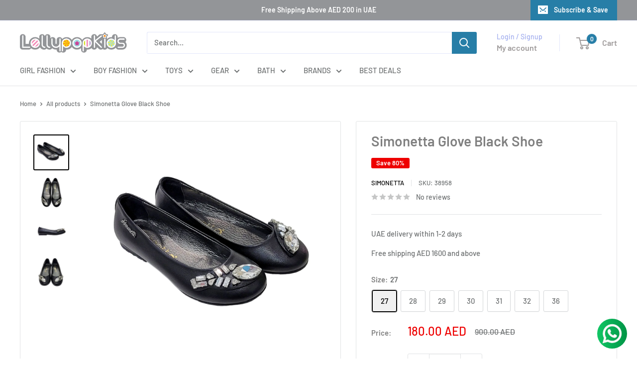

--- FILE ---
content_type: text/html; charset=utf-8
request_url: https://lollypop-kids.com/products/simonetta-glove-black-shoe
body_size: 37204
content:
<!doctype html>

<html class="no-js" lang="en">
  <head>
    <meta charset="utf-8">
    <meta name="viewport" content="width=device-width, initial-scale=1.0, height=device-height, minimum-scale=1.0, maximum-scale=1.0">
    <meta name="theme-color" content="#000000">

    <title>Simonetta Glove Black Shoe</title><meta name="description" content="Simonetta Glove Black Shoe Made and Designed in Italy"><link rel="canonical" href="https://lollypop-kids.com/products/simonetta-glove-black-shoe"><link rel="shortcut icon" href="//lollypop-kids.com/cdn/shop/files/LollypopKids_logo_color_98bae386-1373-4a58-87c2-770cda995f74_96x96.png?v=1663165031" type="image/png"><link rel="preload" as="style" href="//lollypop-kids.com/cdn/shop/t/6/assets/theme.css?v=114081563123193615381729165460">
    <link rel="preload" as="script" href="//lollypop-kids.com/cdn/shop/t/6/assets/theme.js?v=1815320689903517791729165460">
    <link rel="preconnect" href="https://cdn.shopify.com">
    <link rel="preconnect" href="https://fonts.shopifycdn.com">
    <link rel="dns-prefetch" href="https://productreviews.shopifycdn.com">
    <link rel="dns-prefetch" href="https://ajax.googleapis.com">
    <link rel="dns-prefetch" href="https://maps.googleapis.com">
    <link rel="dns-prefetch" href="https://maps.gstatic.com">

    <meta property="og:type" content="product">
  <meta property="og:title" content="Simonetta Glove Black Shoe"><meta property="og:image" content="http://lollypop-kids.com/cdn/shop/files/38958.jpg?v=1709204532">
    <meta property="og:image:secure_url" content="https://lollypop-kids.com/cdn/shop/files/38958.jpg?v=1709204532">
    <meta property="og:image:width" content="1200">
    <meta property="og:image:height" content="1200"><meta property="product:price:amount" content="180.00">
  <meta property="product:price:currency" content="AED"><meta property="og:description" content="Simonetta Glove Black Shoe Made and Designed in Italy"><meta property="og:url" content="https://lollypop-kids.com/products/simonetta-glove-black-shoe">
<meta property="og:site_name" content="lollypop-kids.com"><meta name="twitter:card" content="summary"><meta name="twitter:title" content="Simonetta Glove Black Shoe">
  <meta name="twitter:description" content="Simonetta Glove Black Shoe
Made and Designed in Italy">
  <meta name="twitter:image" content="https://lollypop-kids.com/cdn/shop/files/38958_600x600_crop_center.jpg?v=1709204532">
    <link rel="preload" href="//lollypop-kids.com/cdn/fonts/barlow/barlow_n6.329f582a81f63f125e63c20a5a80ae9477df68e1.woff2" as="font" type="font/woff2" crossorigin><link rel="preload" href="//lollypop-kids.com/cdn/fonts/barlow/barlow_n5.a193a1990790eba0cc5cca569d23799830e90f07.woff2" as="font" type="font/woff2" crossorigin><style>
  @font-face {
  font-family: Barlow;
  font-weight: 600;
  font-style: normal;
  font-display: swap;
  src: url("//lollypop-kids.com/cdn/fonts/barlow/barlow_n6.329f582a81f63f125e63c20a5a80ae9477df68e1.woff2") format("woff2"),
       url("//lollypop-kids.com/cdn/fonts/barlow/barlow_n6.0163402e36247bcb8b02716880d0b39568412e9e.woff") format("woff");
}

  @font-face {
  font-family: Barlow;
  font-weight: 500;
  font-style: normal;
  font-display: swap;
  src: url("//lollypop-kids.com/cdn/fonts/barlow/barlow_n5.a193a1990790eba0cc5cca569d23799830e90f07.woff2") format("woff2"),
       url("//lollypop-kids.com/cdn/fonts/barlow/barlow_n5.ae31c82169b1dc0715609b8cc6a610b917808358.woff") format("woff");
}

@font-face {
  font-family: Barlow;
  font-weight: 600;
  font-style: normal;
  font-display: swap;
  src: url("//lollypop-kids.com/cdn/fonts/barlow/barlow_n6.329f582a81f63f125e63c20a5a80ae9477df68e1.woff2") format("woff2"),
       url("//lollypop-kids.com/cdn/fonts/barlow/barlow_n6.0163402e36247bcb8b02716880d0b39568412e9e.woff") format("woff");
}

@font-face {
  font-family: Barlow;
  font-weight: 600;
  font-style: italic;
  font-display: swap;
  src: url("//lollypop-kids.com/cdn/fonts/barlow/barlow_i6.5a22bd20fb27bad4d7674cc6e666fb9c77d813bb.woff2") format("woff2"),
       url("//lollypop-kids.com/cdn/fonts/barlow/barlow_i6.1c8787fcb59f3add01a87f21b38c7ef797e3b3a1.woff") format("woff");
}


  @font-face {
  font-family: Barlow;
  font-weight: 700;
  font-style: normal;
  font-display: swap;
  src: url("//lollypop-kids.com/cdn/fonts/barlow/barlow_n7.691d1d11f150e857dcbc1c10ef03d825bc378d81.woff2") format("woff2"),
       url("//lollypop-kids.com/cdn/fonts/barlow/barlow_n7.4fdbb1cb7da0e2c2f88492243ffa2b4f91924840.woff") format("woff");
}

  @font-face {
  font-family: Barlow;
  font-weight: 500;
  font-style: italic;
  font-display: swap;
  src: url("//lollypop-kids.com/cdn/fonts/barlow/barlow_i5.714d58286997b65cd479af615cfa9bb0a117a573.woff2") format("woff2"),
       url("//lollypop-kids.com/cdn/fonts/barlow/barlow_i5.0120f77e6447d3b5df4bbec8ad8c2d029d87fb21.woff") format("woff");
}

  @font-face {
  font-family: Barlow;
  font-weight: 700;
  font-style: italic;
  font-display: swap;
  src: url("//lollypop-kids.com/cdn/fonts/barlow/barlow_i7.50e19d6cc2ba5146fa437a5a7443c76d5d730103.woff2") format("woff2"),
       url("//lollypop-kids.com/cdn/fonts/barlow/barlow_i7.47e9f98f1b094d912e6fd631cc3fe93d9f40964f.woff") format("woff");
}


  :root {
    --default-text-font-size : 15px;
    --base-text-font-size    : 15px;
    --heading-font-family    : Barlow, sans-serif;
    --heading-font-weight    : 600;
    --heading-font-style     : normal;
    --text-font-family       : Barlow, sans-serif;
    --text-font-weight       : 500;
    --text-font-style        : normal;
    --text-font-bolder-weight: 600;
    --text-link-decoration   : underline;

    --text-color               : #6d7071;
    --text-color-rgb           : 109, 112, 113;
    --heading-color            : #808080;
    --border-color             : #e1e3e4;
    --border-color-rgb         : 225, 227, 228;
    --form-border-color        : #d4d6d8;
    --accent-color             : #000000;
    --accent-color-rgb         : 0, 0, 0;
    --link-color               : #a3dce4;
    --link-color-hover         : #68c5d3;
    --background               : #ffffff;
    --secondary-background     : #ffffff;
    --secondary-background-rgb : 255, 255, 255;
    --accent-background        : rgba(0, 0, 0, 0.08);

    --input-background: #ffffff;

    --error-color       : #ff0000;
    --error-background  : rgba(255, 0, 0, 0.07);
    --success-color     : #00aa00;
    --success-background: rgba(0, 170, 0, 0.11);

    --primary-button-background      : #308bb6;
    --primary-button-background-rgb  : 48, 139, 182;
    --primary-button-text-color      : #ffffff;
    --secondary-button-background    : #759290;
    --secondary-button-background-rgb: 117, 146, 144;
    --secondary-button-text-color    : #ffffff;

    --header-background      : #ffffff;
    --header-text-color      : #9f9b9b;
    --header-light-text-color: #a3afef;
    --header-border-color    : rgba(163, 175, 239, 0.3);
    --header-accent-color    : #277ea7;

    --footer-background-color:    #ffffff;
    --footer-heading-text-color:  #1e2d7d;
    --footer-body-text-color:     #677279;
    --footer-body-text-color-rgb: 103, 114, 121;
    --footer-accent-color:        #7abede;
    --footer-accent-color-rgb:    122, 190, 222;
    --footer-border:              1px solid var(--border-color);
    
    --flickity-arrow-color: #abb1b4;--product-on-sale-accent           : #ee0000;
    --product-on-sale-accent-rgb       : 238, 0, 0;
    --product-on-sale-color            : #ffffff;
    --product-in-stock-color           : #008a00;
    --product-low-stock-color          : #ee0000;
    --product-sold-out-color           : #8a9297;
    --product-custom-label-1-background: #008a00;
    --product-custom-label-1-color     : #ffffff;
    --product-custom-label-2-background: #00a500;
    --product-custom-label-2-color     : #ffffff;
    --product-review-star-color        : #ffbd00;

    --mobile-container-gutter : 20px;
    --desktop-container-gutter: 40px;

    /* Shopify related variables */
    --payment-terms-background-color: #ffffff;
  }
</style>

<script>
  // IE11 does not have support for CSS variables, so we have to polyfill them
  if (!(((window || {}).CSS || {}).supports && window.CSS.supports('(--a: 0)'))) {
    const script = document.createElement('script');
    script.type = 'text/javascript';
    script.src = 'https://cdn.jsdelivr.net/npm/css-vars-ponyfill@2';
    script.onload = function() {
      cssVars({});
    };

    document.getElementsByTagName('head')[0].appendChild(script);
  }
</script>


    <script>window.performance && window.performance.mark && window.performance.mark('shopify.content_for_header.start');</script><meta name="google-site-verification" content="-bz8fdPweb5bVzFO6ihJPcHT3r_RbK_07rsI6E3IF-w">
<meta name="google-site-verification" content="jUbUKGZV0Du6KqKEG80iJXOS1jH0rPbxNcGI61hkhaA">
<meta name="facebook-domain-verification" content="286vp36w44lgvekbmufif5ux288egy">
<meta name="facebook-domain-verification" content="286vp36w44lgvekbmufif5ux288egy">
<meta id="shopify-digital-wallet" name="shopify-digital-wallet" content="/55181770885/digital_wallets/dialog">
<link rel="alternate" type="application/json+oembed" href="https://lollypop-kids.com/products/simonetta-glove-black-shoe.oembed">
<script async="async" src="/checkouts/internal/preloads.js?locale=en-AE"></script>
<script id="shopify-features" type="application/json">{"accessToken":"cd34f2a352155c480eeeb72e9b1e24b9","betas":["rich-media-storefront-analytics"],"domain":"lollypop-kids.com","predictiveSearch":true,"shopId":55181770885,"locale":"en"}</script>
<script>var Shopify = Shopify || {};
Shopify.shop = "lollypop-kids-onlin.myshopify.com";
Shopify.locale = "en";
Shopify.currency = {"active":"AED","rate":"1.0"};
Shopify.country = "AE";
Shopify.theme = {"name":"Nishad New Theme 2024","id":125574381701,"schema_name":"Warehouse","schema_version":"6.2.0","theme_store_id":871,"role":"main"};
Shopify.theme.handle = "null";
Shopify.theme.style = {"id":null,"handle":null};
Shopify.cdnHost = "lollypop-kids.com/cdn";
Shopify.routes = Shopify.routes || {};
Shopify.routes.root = "/";</script>
<script type="module">!function(o){(o.Shopify=o.Shopify||{}).modules=!0}(window);</script>
<script>!function(o){function n(){var o=[];function n(){o.push(Array.prototype.slice.apply(arguments))}return n.q=o,n}var t=o.Shopify=o.Shopify||{};t.loadFeatures=n(),t.autoloadFeatures=n()}(window);</script>
<script id="shop-js-analytics" type="application/json">{"pageType":"product"}</script>
<script defer="defer" async type="module" src="//lollypop-kids.com/cdn/shopifycloud/shop-js/modules/v2/client.init-shop-cart-sync_CG-L-Qzi.en.esm.js"></script>
<script defer="defer" async type="module" src="//lollypop-kids.com/cdn/shopifycloud/shop-js/modules/v2/chunk.common_B8yXDTDb.esm.js"></script>
<script type="module">
  await import("//lollypop-kids.com/cdn/shopifycloud/shop-js/modules/v2/client.init-shop-cart-sync_CG-L-Qzi.en.esm.js");
await import("//lollypop-kids.com/cdn/shopifycloud/shop-js/modules/v2/chunk.common_B8yXDTDb.esm.js");

  window.Shopify.SignInWithShop?.initShopCartSync?.({"fedCMEnabled":true,"windoidEnabled":true});

</script>
<script>(function() {
  var isLoaded = false;
  function asyncLoad() {
    if (isLoaded) return;
    isLoaded = true;
    var urls = ["https:\/\/cdn.shopify.com\/s\/files\/1\/0449\/2568\/1820\/t\/4\/assets\/booster_currency.js?v=1624978055\u0026shop=lollypop-kids-onlin.myshopify.com","https:\/\/www.hillteck.com\/order_verification\/cod_cron\/shopify_one_page_checkout_widget.min.js?shop=lollypop-kids-onlin.myshopify.com"];
    for (var i = 0; i < urls.length; i++) {
      var s = document.createElement('script');
      s.type = 'text/javascript';
      s.async = true;
      s.src = urls[i];
      var x = document.getElementsByTagName('script')[0];
      x.parentNode.insertBefore(s, x);
    }
  };
  if(window.attachEvent) {
    window.attachEvent('onload', asyncLoad);
  } else {
    window.addEventListener('load', asyncLoad, false);
  }
})();</script>
<script id="__st">var __st={"a":55181770885,"offset":14400,"reqid":"9d6e9a5b-c257-4a8a-8ff7-6a12c63b06ca-1767853332","pageurl":"lollypop-kids.com\/products\/simonetta-glove-black-shoe","u":"e157b5b8c107","p":"product","rtyp":"product","rid":6922893525125};</script>
<script>window.ShopifyPaypalV4VisibilityTracking = true;</script>
<script id="captcha-bootstrap">!function(){'use strict';const t='contact',e='account',n='new_comment',o=[[t,t],['blogs',n],['comments',n],[t,'customer']],c=[[e,'customer_login'],[e,'guest_login'],[e,'recover_customer_password'],[e,'create_customer']],r=t=>t.map((([t,e])=>`form[action*='/${t}']:not([data-nocaptcha='true']) input[name='form_type'][value='${e}']`)).join(','),a=t=>()=>t?[...document.querySelectorAll(t)].map((t=>t.form)):[];function s(){const t=[...o],e=r(t);return a(e)}const i='password',u='form_key',d=['recaptcha-v3-token','g-recaptcha-response','h-captcha-response',i],f=()=>{try{return window.sessionStorage}catch{return}},m='__shopify_v',_=t=>t.elements[u];function p(t,e,n=!1){try{const o=window.sessionStorage,c=JSON.parse(o.getItem(e)),{data:r}=function(t){const{data:e,action:n}=t;return t[m]||n?{data:e,action:n}:{data:t,action:n}}(c);for(const[e,n]of Object.entries(r))t.elements[e]&&(t.elements[e].value=n);n&&o.removeItem(e)}catch(o){console.error('form repopulation failed',{error:o})}}const l='form_type',E='cptcha';function T(t){t.dataset[E]=!0}const w=window,h=w.document,L='Shopify',v='ce_forms',y='captcha';let A=!1;((t,e)=>{const n=(g='f06e6c50-85a8-45c8-87d0-21a2b65856fe',I='https://cdn.shopify.com/shopifycloud/storefront-forms-hcaptcha/ce_storefront_forms_captcha_hcaptcha.v1.5.2.iife.js',D={infoText:'Protected by hCaptcha',privacyText:'Privacy',termsText:'Terms'},(t,e,n)=>{const o=w[L][v],c=o.bindForm;if(c)return c(t,g,e,D).then(n);var r;o.q.push([[t,g,e,D],n]),r=I,A||(h.body.append(Object.assign(h.createElement('script'),{id:'captcha-provider',async:!0,src:r})),A=!0)});var g,I,D;w[L]=w[L]||{},w[L][v]=w[L][v]||{},w[L][v].q=[],w[L][y]=w[L][y]||{},w[L][y].protect=function(t,e){n(t,void 0,e),T(t)},Object.freeze(w[L][y]),function(t,e,n,w,h,L){const[v,y,A,g]=function(t,e,n){const i=e?o:[],u=t?c:[],d=[...i,...u],f=r(d),m=r(i),_=r(d.filter((([t,e])=>n.includes(e))));return[a(f),a(m),a(_),s()]}(w,h,L),I=t=>{const e=t.target;return e instanceof HTMLFormElement?e:e&&e.form},D=t=>v().includes(t);t.addEventListener('submit',(t=>{const e=I(t);if(!e)return;const n=D(e)&&!e.dataset.hcaptchaBound&&!e.dataset.recaptchaBound,o=_(e),c=g().includes(e)&&(!o||!o.value);(n||c)&&t.preventDefault(),c&&!n&&(function(t){try{if(!f())return;!function(t){const e=f();if(!e)return;const n=_(t);if(!n)return;const o=n.value;o&&e.removeItem(o)}(t);const e=Array.from(Array(32),(()=>Math.random().toString(36)[2])).join('');!function(t,e){_(t)||t.append(Object.assign(document.createElement('input'),{type:'hidden',name:u})),t.elements[u].value=e}(t,e),function(t,e){const n=f();if(!n)return;const o=[...t.querySelectorAll(`input[type='${i}']`)].map((({name:t})=>t)),c=[...d,...o],r={};for(const[a,s]of new FormData(t).entries())c.includes(a)||(r[a]=s);n.setItem(e,JSON.stringify({[m]:1,action:t.action,data:r}))}(t,e)}catch(e){console.error('failed to persist form',e)}}(e),e.submit())}));const S=(t,e)=>{t&&!t.dataset[E]&&(n(t,e.some((e=>e===t))),T(t))};for(const o of['focusin','change'])t.addEventListener(o,(t=>{const e=I(t);D(e)&&S(e,y())}));const B=e.get('form_key'),M=e.get(l),P=B&&M;t.addEventListener('DOMContentLoaded',(()=>{const t=y();if(P)for(const e of t)e.elements[l].value===M&&p(e,B);[...new Set([...A(),...v().filter((t=>'true'===t.dataset.shopifyCaptcha))])].forEach((e=>S(e,t)))}))}(h,new URLSearchParams(w.location.search),n,t,e,['guest_login'])})(!0,!0)}();</script>
<script integrity="sha256-4kQ18oKyAcykRKYeNunJcIwy7WH5gtpwJnB7kiuLZ1E=" data-source-attribution="shopify.loadfeatures" defer="defer" src="//lollypop-kids.com/cdn/shopifycloud/storefront/assets/storefront/load_feature-a0a9edcb.js" crossorigin="anonymous"></script>
<script data-source-attribution="shopify.dynamic_checkout.dynamic.init">var Shopify=Shopify||{};Shopify.PaymentButton=Shopify.PaymentButton||{isStorefrontPortableWallets:!0,init:function(){window.Shopify.PaymentButton.init=function(){};var t=document.createElement("script");t.src="https://lollypop-kids.com/cdn/shopifycloud/portable-wallets/latest/portable-wallets.en.js",t.type="module",document.head.appendChild(t)}};
</script>
<script data-source-attribution="shopify.dynamic_checkout.buyer_consent">
  function portableWalletsHideBuyerConsent(e){var t=document.getElementById("shopify-buyer-consent"),n=document.getElementById("shopify-subscription-policy-button");t&&n&&(t.classList.add("hidden"),t.setAttribute("aria-hidden","true"),n.removeEventListener("click",e))}function portableWalletsShowBuyerConsent(e){var t=document.getElementById("shopify-buyer-consent"),n=document.getElementById("shopify-subscription-policy-button");t&&n&&(t.classList.remove("hidden"),t.removeAttribute("aria-hidden"),n.addEventListener("click",e))}window.Shopify?.PaymentButton&&(window.Shopify.PaymentButton.hideBuyerConsent=portableWalletsHideBuyerConsent,window.Shopify.PaymentButton.showBuyerConsent=portableWalletsShowBuyerConsent);
</script>
<script>
  function portableWalletsCleanup(e){e&&e.src&&console.error("Failed to load portable wallets script "+e.src);var t=document.querySelectorAll("shopify-accelerated-checkout .shopify-payment-button__skeleton, shopify-accelerated-checkout-cart .wallet-cart-button__skeleton"),e=document.getElementById("shopify-buyer-consent");for(let e=0;e<t.length;e++)t[e].remove();e&&e.remove()}function portableWalletsNotLoadedAsModule(e){e instanceof ErrorEvent&&"string"==typeof e.message&&e.message.includes("import.meta")&&"string"==typeof e.filename&&e.filename.includes("portable-wallets")&&(window.removeEventListener("error",portableWalletsNotLoadedAsModule),window.Shopify.PaymentButton.failedToLoad=e,"loading"===document.readyState?document.addEventListener("DOMContentLoaded",window.Shopify.PaymentButton.init):window.Shopify.PaymentButton.init())}window.addEventListener("error",portableWalletsNotLoadedAsModule);
</script>

<script type="module" src="https://lollypop-kids.com/cdn/shopifycloud/portable-wallets/latest/portable-wallets.en.js" onError="portableWalletsCleanup(this)" crossorigin="anonymous"></script>
<script nomodule>
  document.addEventListener("DOMContentLoaded", portableWalletsCleanup);
</script>

<link id="shopify-accelerated-checkout-styles" rel="stylesheet" media="screen" href="https://lollypop-kids.com/cdn/shopifycloud/portable-wallets/latest/accelerated-checkout-backwards-compat.css" crossorigin="anonymous">
<style id="shopify-accelerated-checkout-cart">
        #shopify-buyer-consent {
  margin-top: 1em;
  display: inline-block;
  width: 100%;
}

#shopify-buyer-consent.hidden {
  display: none;
}

#shopify-subscription-policy-button {
  background: none;
  border: none;
  padding: 0;
  text-decoration: underline;
  font-size: inherit;
  cursor: pointer;
}

#shopify-subscription-policy-button::before {
  box-shadow: none;
}

      </style>

<script>window.performance && window.performance.mark && window.performance.mark('shopify.content_for_header.end');</script>

    <link rel="stylesheet" href="//lollypop-kids.com/cdn/shop/t/6/assets/theme.css?v=114081563123193615381729165460">

    <script type="application/ld+json">{"@context":"http:\/\/schema.org\/","@id":"\/products\/simonetta-glove-black-shoe#product","@type":"ProductGroup","brand":{"@type":"Brand","name":"Simonetta"},"category":"Shoes","description":"Simonetta Glove Black Shoe\nMade and Designed in Italy","hasVariant":[{"@id":"\/products\/simonetta-glove-black-shoe?variant=40536524292229#variant","@type":"Product","image":"https:\/\/lollypop-kids.com\/cdn\/shop\/files\/38958.jpg?v=1709204532\u0026width=1920","mpn":"109906","name":"Simonetta Glove Black Shoe - 27","offers":{"@id":"\/products\/simonetta-glove-black-shoe?variant=40536524292229#offer","@type":"Offer","availability":"http:\/\/schema.org\/InStock","price":"180.00","priceCurrency":"AED","url":"https:\/\/lollypop-kids.com\/products\/simonetta-glove-black-shoe?variant=40536524292229"},"sku":"38958"},{"@id":"\/products\/simonetta-glove-black-shoe?variant=40536524324997#variant","@type":"Product","image":"https:\/\/lollypop-kids.com\/cdn\/shop\/files\/38958.jpg?v=1709204532\u0026width=1920","mpn":"109907","name":"Simonetta Glove Black Shoe - 28","offers":{"@id":"\/products\/simonetta-glove-black-shoe?variant=40536524324997#offer","@type":"Offer","availability":"http:\/\/schema.org\/InStock","price":"194.00","priceCurrency":"AED","url":"https:\/\/lollypop-kids.com\/products\/simonetta-glove-black-shoe?variant=40536524324997"},"sku":"38958"},{"@id":"\/products\/simonetta-glove-black-shoe?variant=40536524357765#variant","@type":"Product","image":"https:\/\/lollypop-kids.com\/cdn\/shop\/files\/38958.jpg?v=1709204532\u0026width=1920","mpn":"109908","name":"Simonetta Glove Black Shoe - 29","offers":{"@id":"\/products\/simonetta-glove-black-shoe?variant=40536524357765#offer","@type":"Offer","availability":"http:\/\/schema.org\/InStock","price":"194.00","priceCurrency":"AED","url":"https:\/\/lollypop-kids.com\/products\/simonetta-glove-black-shoe?variant=40536524357765"},"sku":"38958"},{"@id":"\/products\/simonetta-glove-black-shoe?variant=40536524390533#variant","@type":"Product","image":"https:\/\/lollypop-kids.com\/cdn\/shop\/files\/38958.jpg?v=1709204532\u0026width=1920","mpn":"109909","name":"Simonetta Glove Black Shoe - 30","offers":{"@id":"\/products\/simonetta-glove-black-shoe?variant=40536524390533#offer","@type":"Offer","availability":"http:\/\/schema.org\/InStock","price":"194.00","priceCurrency":"AED","url":"https:\/\/lollypop-kids.com\/products\/simonetta-glove-black-shoe?variant=40536524390533"},"sku":"38958"},{"@id":"\/products\/simonetta-glove-black-shoe?variant=40536524423301#variant","@type":"Product","image":"https:\/\/lollypop-kids.com\/cdn\/shop\/files\/38958.jpg?v=1709204532\u0026width=1920","mpn":"109910","name":"Simonetta Glove Black Shoe - 31","offers":{"@id":"\/products\/simonetta-glove-black-shoe?variant=40536524423301#offer","@type":"Offer","availability":"http:\/\/schema.org\/InStock","price":"194.00","priceCurrency":"AED","url":"https:\/\/lollypop-kids.com\/products\/simonetta-glove-black-shoe?variant=40536524423301"},"sku":"38958"},{"@id":"\/products\/simonetta-glove-black-shoe?variant=40536524456069#variant","@type":"Product","image":"https:\/\/lollypop-kids.com\/cdn\/shop\/files\/38958.jpg?v=1709204532\u0026width=1920","mpn":"109911","name":"Simonetta Glove Black Shoe - 32","offers":{"@id":"\/products\/simonetta-glove-black-shoe?variant=40536524456069#offer","@type":"Offer","availability":"http:\/\/schema.org\/InStock","price":"194.00","priceCurrency":"AED","url":"https:\/\/lollypop-kids.com\/products\/simonetta-glove-black-shoe?variant=40536524456069"},"sku":"38958"},{"@id":"\/products\/simonetta-glove-black-shoe?variant=40536524488837#variant","@type":"Product","image":"https:\/\/lollypop-kids.com\/cdn\/shop\/files\/38958.jpg?v=1709204532\u0026width=1920","mpn":"109915","name":"Simonetta Glove Black Shoe - 36","offers":{"@id":"\/products\/simonetta-glove-black-shoe?variant=40536524488837#offer","@type":"Offer","availability":"http:\/\/schema.org\/InStock","price":"199.00","priceCurrency":"AED","url":"https:\/\/lollypop-kids.com\/products\/simonetta-glove-black-shoe?variant=40536524488837"},"sku":"38958"}],"name":"Simonetta Glove Black Shoe","productGroupID":"6922893525125","url":"https:\/\/lollypop-kids.com\/products\/simonetta-glove-black-shoe"}</script><script type="application/ld+json">
  {
    "@context": "https://schema.org",
    "@type": "BreadcrumbList",
    "itemListElement": [{
        "@type": "ListItem",
        "position": 1,
        "name": "Home",
        "item": "https://lollypop-kids.com"
      },{
            "@type": "ListItem",
            "position": 2,
            "name": "Simonetta Glove Black Shoe",
            "item": "https://lollypop-kids.com/products/simonetta-glove-black-shoe"
          }]
  }
</script>

    <script>
      // This allows to expose several variables to the global scope, to be used in scripts
      window.theme = {
        pageType: "product",
        cartCount: 0,
        moneyFormat: "\u003cspan class=money\u003e {{amount}}\u003c\/span\u003e",
        moneyWithCurrencyFormat: "\u003cspan class=money\u003e {{amount}} AED\u003c\/span\u003e",
        currencyCodeEnabled: true,
        showDiscount: true,
        discountMode: "percentage",
        cartType: "page"
      };

      window.routes = {
        rootUrl: "\/",
        rootUrlWithoutSlash: '',
        cartUrl: "\/cart",
        cartAddUrl: "\/cart\/add",
        cartChangeUrl: "\/cart\/change",
        searchUrl: "\/search",
        productRecommendationsUrl: "\/recommendations\/products"
      };

      window.languages = {
        productRegularPrice: "Regular price",
        productSalePrice: "Sale price",
        collectionOnSaleLabel: "Save {{savings}}",
        productFormUnavailable: "Unavailable",
        productFormAddToCart: "Add to cart",
        productFormPreOrder: "Pre-order",
        productFormSoldOut: "Sold out",
        productAdded: "Product has been added to your cart",
        productAddedShort: "Added!",
        shippingEstimatorNoResults: "No shipping could be found for your address.",
        shippingEstimatorOneResult: "There is one shipping rate for your address:",
        shippingEstimatorMultipleResults: "There are {{count}} shipping rates for your address:",
        shippingEstimatorErrors: "There are some errors:"
      };

      document.documentElement.className = document.documentElement.className.replace('no-js', 'js');
    </script><script src="//lollypop-kids.com/cdn/shop/t/6/assets/theme.js?v=1815320689903517791729165460" defer></script>
    <script src="//lollypop-kids.com/cdn/shop/t/6/assets/custom.js?v=102476495355921946141729165460" defer></script><script>
        (function () {
          window.onpageshow = function() {
            // We force re-freshing the cart content onpageshow, as most browsers will serve a cache copy when hitting the
            // back button, which cause staled data
            document.documentElement.dispatchEvent(new CustomEvent('cart:refresh', {
              bubbles: true,
              detail: {scrollToTop: false}
            }));
          };
        })();
      </script><script src="https://cdn.shopify.com/extensions/019b8d54-2388-79d8-becc-d32a3afe2c7a/omnisend-50/assets/omnisend-in-shop.js" type="text/javascript" defer="defer"></script>
<link href="https://monorail-edge.shopifysvc.com" rel="dns-prefetch">
<script>(function(){if ("sendBeacon" in navigator && "performance" in window) {try {var session_token_from_headers = performance.getEntriesByType('navigation')[0].serverTiming.find(x => x.name == '_s').description;} catch {var session_token_from_headers = undefined;}var session_cookie_matches = document.cookie.match(/_shopify_s=([^;]*)/);var session_token_from_cookie = session_cookie_matches && session_cookie_matches.length === 2 ? session_cookie_matches[1] : "";var session_token = session_token_from_headers || session_token_from_cookie || "";function handle_abandonment_event(e) {var entries = performance.getEntries().filter(function(entry) {return /monorail-edge.shopifysvc.com/.test(entry.name);});if (!window.abandonment_tracked && entries.length === 0) {window.abandonment_tracked = true;var currentMs = Date.now();var navigation_start = performance.timing.navigationStart;var payload = {shop_id: 55181770885,url: window.location.href,navigation_start,duration: currentMs - navigation_start,session_token,page_type: "product"};window.navigator.sendBeacon("https://monorail-edge.shopifysvc.com/v1/produce", JSON.stringify({schema_id: "online_store_buyer_site_abandonment/1.1",payload: payload,metadata: {event_created_at_ms: currentMs,event_sent_at_ms: currentMs}}));}}window.addEventListener('pagehide', handle_abandonment_event);}}());</script>
<script id="web-pixels-manager-setup">(function e(e,d,r,n,o){if(void 0===o&&(o={}),!Boolean(null===(a=null===(i=window.Shopify)||void 0===i?void 0:i.analytics)||void 0===a?void 0:a.replayQueue)){var i,a;window.Shopify=window.Shopify||{};var t=window.Shopify;t.analytics=t.analytics||{};var s=t.analytics;s.replayQueue=[],s.publish=function(e,d,r){return s.replayQueue.push([e,d,r]),!0};try{self.performance.mark("wpm:start")}catch(e){}var l=function(){var e={modern:/Edge?\/(1{2}[4-9]|1[2-9]\d|[2-9]\d{2}|\d{4,})\.\d+(\.\d+|)|Firefox\/(1{2}[4-9]|1[2-9]\d|[2-9]\d{2}|\d{4,})\.\d+(\.\d+|)|Chrom(ium|e)\/(9{2}|\d{3,})\.\d+(\.\d+|)|(Maci|X1{2}).+ Version\/(15\.\d+|(1[6-9]|[2-9]\d|\d{3,})\.\d+)([,.]\d+|)( \(\w+\)|)( Mobile\/\w+|) Safari\/|Chrome.+OPR\/(9{2}|\d{3,})\.\d+\.\d+|(CPU[ +]OS|iPhone[ +]OS|CPU[ +]iPhone|CPU IPhone OS|CPU iPad OS)[ +]+(15[._]\d+|(1[6-9]|[2-9]\d|\d{3,})[._]\d+)([._]\d+|)|Android:?[ /-](13[3-9]|1[4-9]\d|[2-9]\d{2}|\d{4,})(\.\d+|)(\.\d+|)|Android.+Firefox\/(13[5-9]|1[4-9]\d|[2-9]\d{2}|\d{4,})\.\d+(\.\d+|)|Android.+Chrom(ium|e)\/(13[3-9]|1[4-9]\d|[2-9]\d{2}|\d{4,})\.\d+(\.\d+|)|SamsungBrowser\/([2-9]\d|\d{3,})\.\d+/,legacy:/Edge?\/(1[6-9]|[2-9]\d|\d{3,})\.\d+(\.\d+|)|Firefox\/(5[4-9]|[6-9]\d|\d{3,})\.\d+(\.\d+|)|Chrom(ium|e)\/(5[1-9]|[6-9]\d|\d{3,})\.\d+(\.\d+|)([\d.]+$|.*Safari\/(?![\d.]+ Edge\/[\d.]+$))|(Maci|X1{2}).+ Version\/(10\.\d+|(1[1-9]|[2-9]\d|\d{3,})\.\d+)([,.]\d+|)( \(\w+\)|)( Mobile\/\w+|) Safari\/|Chrome.+OPR\/(3[89]|[4-9]\d|\d{3,})\.\d+\.\d+|(CPU[ +]OS|iPhone[ +]OS|CPU[ +]iPhone|CPU IPhone OS|CPU iPad OS)[ +]+(10[._]\d+|(1[1-9]|[2-9]\d|\d{3,})[._]\d+)([._]\d+|)|Android:?[ /-](13[3-9]|1[4-9]\d|[2-9]\d{2}|\d{4,})(\.\d+|)(\.\d+|)|Mobile Safari.+OPR\/([89]\d|\d{3,})\.\d+\.\d+|Android.+Firefox\/(13[5-9]|1[4-9]\d|[2-9]\d{2}|\d{4,})\.\d+(\.\d+|)|Android.+Chrom(ium|e)\/(13[3-9]|1[4-9]\d|[2-9]\d{2}|\d{4,})\.\d+(\.\d+|)|Android.+(UC? ?Browser|UCWEB|U3)[ /]?(15\.([5-9]|\d{2,})|(1[6-9]|[2-9]\d|\d{3,})\.\d+)\.\d+|SamsungBrowser\/(5\.\d+|([6-9]|\d{2,})\.\d+)|Android.+MQ{2}Browser\/(14(\.(9|\d{2,})|)|(1[5-9]|[2-9]\d|\d{3,})(\.\d+|))(\.\d+|)|K[Aa][Ii]OS\/(3\.\d+|([4-9]|\d{2,})\.\d+)(\.\d+|)/},d=e.modern,r=e.legacy,n=navigator.userAgent;return n.match(d)?"modern":n.match(r)?"legacy":"unknown"}(),u="modern"===l?"modern":"legacy",c=(null!=n?n:{modern:"",legacy:""})[u],f=function(e){return[e.baseUrl,"/wpm","/b",e.hashVersion,"modern"===e.buildTarget?"m":"l",".js"].join("")}({baseUrl:d,hashVersion:r,buildTarget:u}),m=function(e){var d=e.version,r=e.bundleTarget,n=e.surface,o=e.pageUrl,i=e.monorailEndpoint;return{emit:function(e){var a=e.status,t=e.errorMsg,s=(new Date).getTime(),l=JSON.stringify({metadata:{event_sent_at_ms:s},events:[{schema_id:"web_pixels_manager_load/3.1",payload:{version:d,bundle_target:r,page_url:o,status:a,surface:n,error_msg:t},metadata:{event_created_at_ms:s}}]});if(!i)return console&&console.warn&&console.warn("[Web Pixels Manager] No Monorail endpoint provided, skipping logging."),!1;try{return self.navigator.sendBeacon.bind(self.navigator)(i,l)}catch(e){}var u=new XMLHttpRequest;try{return u.open("POST",i,!0),u.setRequestHeader("Content-Type","text/plain"),u.send(l),!0}catch(e){return console&&console.warn&&console.warn("[Web Pixels Manager] Got an unhandled error while logging to Monorail."),!1}}}}({version:r,bundleTarget:l,surface:e.surface,pageUrl:self.location.href,monorailEndpoint:e.monorailEndpoint});try{o.browserTarget=l,function(e){var d=e.src,r=e.async,n=void 0===r||r,o=e.onload,i=e.onerror,a=e.sri,t=e.scriptDataAttributes,s=void 0===t?{}:t,l=document.createElement("script"),u=document.querySelector("head"),c=document.querySelector("body");if(l.async=n,l.src=d,a&&(l.integrity=a,l.crossOrigin="anonymous"),s)for(var f in s)if(Object.prototype.hasOwnProperty.call(s,f))try{l.dataset[f]=s[f]}catch(e){}if(o&&l.addEventListener("load",o),i&&l.addEventListener("error",i),u)u.appendChild(l);else{if(!c)throw new Error("Did not find a head or body element to append the script");c.appendChild(l)}}({src:f,async:!0,onload:function(){if(!function(){var e,d;return Boolean(null===(d=null===(e=window.Shopify)||void 0===e?void 0:e.analytics)||void 0===d?void 0:d.initialized)}()){var d=window.webPixelsManager.init(e)||void 0;if(d){var r=window.Shopify.analytics;r.replayQueue.forEach((function(e){var r=e[0],n=e[1],o=e[2];d.publishCustomEvent(r,n,o)})),r.replayQueue=[],r.publish=d.publishCustomEvent,r.visitor=d.visitor,r.initialized=!0}}},onerror:function(){return m.emit({status:"failed",errorMsg:"".concat(f," has failed to load")})},sri:function(e){var d=/^sha384-[A-Za-z0-9+/=]+$/;return"string"==typeof e&&d.test(e)}(c)?c:"",scriptDataAttributes:o}),m.emit({status:"loading"})}catch(e){m.emit({status:"failed",errorMsg:(null==e?void 0:e.message)||"Unknown error"})}}})({shopId: 55181770885,storefrontBaseUrl: "https://lollypop-kids.com",extensionsBaseUrl: "https://extensions.shopifycdn.com/cdn/shopifycloud/web-pixels-manager",monorailEndpoint: "https://monorail-edge.shopifysvc.com/unstable/produce_batch",surface: "storefront-renderer",enabledBetaFlags: ["2dca8a86","a0d5f9d2"],webPixelsConfigList: [{"id":"258900101","configuration":"{\"config\":\"{\\\"pixel_id\\\":\\\"GT-K54NM8H\\\",\\\"target_country\\\":\\\"AE\\\",\\\"gtag_events\\\":[{\\\"type\\\":\\\"purchase\\\",\\\"action_label\\\":\\\"MC-26H30B1B7F\\\"},{\\\"type\\\":\\\"page_view\\\",\\\"action_label\\\":\\\"MC-26H30B1B7F\\\"},{\\\"type\\\":\\\"view_item\\\",\\\"action_label\\\":\\\"MC-26H30B1B7F\\\"}],\\\"enable_monitoring_mode\\\":false}\"}","eventPayloadVersion":"v1","runtimeContext":"OPEN","scriptVersion":"b2a88bafab3e21179ed38636efcd8a93","type":"APP","apiClientId":1780363,"privacyPurposes":[],"dataSharingAdjustments":{"protectedCustomerApprovalScopes":["read_customer_address","read_customer_email","read_customer_name","read_customer_personal_data","read_customer_phone"]}},{"id":"80445573","configuration":"{\"pixel_id\":\"1259057017990002\",\"pixel_type\":\"facebook_pixel\",\"metaapp_system_user_token\":\"EAAebkZAyNHbgBANIEimT8Y3B010AXeBxeyEhUgFJxzBW91tZAapt9lrwZBr5mPCmODZAJJpVgexr8KYtZAAH61heqsjlqlvtNhub9cduHJRc8xHVEtpE4ZCbZCZBaOs6YXjCo7h3MGlImk7wdZBzHhhwNRCgeglQuw4kZCE1FodjdRYgMEZANW1bco4\"}","eventPayloadVersion":"v1","runtimeContext":"OPEN","scriptVersion":"ca16bc87fe92b6042fbaa3acc2fbdaa6","type":"APP","apiClientId":2329312,"privacyPurposes":["ANALYTICS","MARKETING","SALE_OF_DATA"],"dataSharingAdjustments":{"protectedCustomerApprovalScopes":["read_customer_address","read_customer_email","read_customer_name","read_customer_personal_data","read_customer_phone"]}},{"id":"shopify-app-pixel","configuration":"{}","eventPayloadVersion":"v1","runtimeContext":"STRICT","scriptVersion":"0450","apiClientId":"shopify-pixel","type":"APP","privacyPurposes":["ANALYTICS","MARKETING"]},{"id":"shopify-custom-pixel","eventPayloadVersion":"v1","runtimeContext":"LAX","scriptVersion":"0450","apiClientId":"shopify-pixel","type":"CUSTOM","privacyPurposes":["ANALYTICS","MARKETING"]}],isMerchantRequest: false,initData: {"shop":{"name":"lollypop-kids.com","paymentSettings":{"currencyCode":"AED"},"myshopifyDomain":"lollypop-kids-onlin.myshopify.com","countryCode":"AE","storefrontUrl":"https:\/\/lollypop-kids.com"},"customer":null,"cart":null,"checkout":null,"productVariants":[{"price":{"amount":180.0,"currencyCode":"AED"},"product":{"title":"Simonetta Glove Black Shoe","vendor":"Simonetta","id":"6922893525125","untranslatedTitle":"Simonetta Glove Black Shoe","url":"\/products\/simonetta-glove-black-shoe","type":"Simonetta Glove Black Shoe"},"id":"40536524292229","image":{"src":"\/\/lollypop-kids.com\/cdn\/shop\/files\/38958.jpg?v=1709204532"},"sku":"38958","title":"27","untranslatedTitle":"27"},{"price":{"amount":194.0,"currencyCode":"AED"},"product":{"title":"Simonetta Glove Black Shoe","vendor":"Simonetta","id":"6922893525125","untranslatedTitle":"Simonetta Glove Black Shoe","url":"\/products\/simonetta-glove-black-shoe","type":"Simonetta Glove Black Shoe"},"id":"40536524324997","image":{"src":"\/\/lollypop-kids.com\/cdn\/shop\/files\/38958.jpg?v=1709204532"},"sku":"38958","title":"28","untranslatedTitle":"28"},{"price":{"amount":194.0,"currencyCode":"AED"},"product":{"title":"Simonetta Glove Black Shoe","vendor":"Simonetta","id":"6922893525125","untranslatedTitle":"Simonetta Glove Black Shoe","url":"\/products\/simonetta-glove-black-shoe","type":"Simonetta Glove Black Shoe"},"id":"40536524357765","image":{"src":"\/\/lollypop-kids.com\/cdn\/shop\/files\/38958.jpg?v=1709204532"},"sku":"38958","title":"29","untranslatedTitle":"29"},{"price":{"amount":194.0,"currencyCode":"AED"},"product":{"title":"Simonetta Glove Black Shoe","vendor":"Simonetta","id":"6922893525125","untranslatedTitle":"Simonetta Glove Black Shoe","url":"\/products\/simonetta-glove-black-shoe","type":"Simonetta Glove Black Shoe"},"id":"40536524390533","image":{"src":"\/\/lollypop-kids.com\/cdn\/shop\/files\/38958.jpg?v=1709204532"},"sku":"38958","title":"30","untranslatedTitle":"30"},{"price":{"amount":194.0,"currencyCode":"AED"},"product":{"title":"Simonetta Glove Black Shoe","vendor":"Simonetta","id":"6922893525125","untranslatedTitle":"Simonetta Glove Black Shoe","url":"\/products\/simonetta-glove-black-shoe","type":"Simonetta Glove Black Shoe"},"id":"40536524423301","image":{"src":"\/\/lollypop-kids.com\/cdn\/shop\/files\/38958.jpg?v=1709204532"},"sku":"38958","title":"31","untranslatedTitle":"31"},{"price":{"amount":194.0,"currencyCode":"AED"},"product":{"title":"Simonetta Glove Black Shoe","vendor":"Simonetta","id":"6922893525125","untranslatedTitle":"Simonetta Glove Black Shoe","url":"\/products\/simonetta-glove-black-shoe","type":"Simonetta Glove Black Shoe"},"id":"40536524456069","image":{"src":"\/\/lollypop-kids.com\/cdn\/shop\/files\/38958.jpg?v=1709204532"},"sku":"38958","title":"32","untranslatedTitle":"32"},{"price":{"amount":199.0,"currencyCode":"AED"},"product":{"title":"Simonetta Glove Black Shoe","vendor":"Simonetta","id":"6922893525125","untranslatedTitle":"Simonetta Glove Black Shoe","url":"\/products\/simonetta-glove-black-shoe","type":"Simonetta Glove Black Shoe"},"id":"40536524488837","image":{"src":"\/\/lollypop-kids.com\/cdn\/shop\/files\/38958.jpg?v=1709204532"},"sku":"38958","title":"36","untranslatedTitle":"36"}],"purchasingCompany":null},},"https://lollypop-kids.com/cdn","7cecd0b6w90c54c6cpe92089d5m57a67346",{"modern":"","legacy":""},{"shopId":"55181770885","storefrontBaseUrl":"https:\/\/lollypop-kids.com","extensionBaseUrl":"https:\/\/extensions.shopifycdn.com\/cdn\/shopifycloud\/web-pixels-manager","surface":"storefront-renderer","enabledBetaFlags":"[\"2dca8a86\", \"a0d5f9d2\"]","isMerchantRequest":"false","hashVersion":"7cecd0b6w90c54c6cpe92089d5m57a67346","publish":"custom","events":"[[\"page_viewed\",{}],[\"product_viewed\",{\"productVariant\":{\"price\":{\"amount\":180.0,\"currencyCode\":\"AED\"},\"product\":{\"title\":\"Simonetta Glove Black Shoe\",\"vendor\":\"Simonetta\",\"id\":\"6922893525125\",\"untranslatedTitle\":\"Simonetta Glove Black Shoe\",\"url\":\"\/products\/simonetta-glove-black-shoe\",\"type\":\"Simonetta Glove Black Shoe\"},\"id\":\"40536524292229\",\"image\":{\"src\":\"\/\/lollypop-kids.com\/cdn\/shop\/files\/38958.jpg?v=1709204532\"},\"sku\":\"38958\",\"title\":\"27\",\"untranslatedTitle\":\"27\"}}]]"});</script><script>
  window.ShopifyAnalytics = window.ShopifyAnalytics || {};
  window.ShopifyAnalytics.meta = window.ShopifyAnalytics.meta || {};
  window.ShopifyAnalytics.meta.currency = 'AED';
  var meta = {"product":{"id":6922893525125,"gid":"gid:\/\/shopify\/Product\/6922893525125","vendor":"Simonetta","type":"Simonetta Glove Black Shoe","handle":"simonetta-glove-black-shoe","variants":[{"id":40536524292229,"price":18000,"name":"Simonetta Glove Black Shoe - 27","public_title":"27","sku":"38958"},{"id":40536524324997,"price":19400,"name":"Simonetta Glove Black Shoe - 28","public_title":"28","sku":"38958"},{"id":40536524357765,"price":19400,"name":"Simonetta Glove Black Shoe - 29","public_title":"29","sku":"38958"},{"id":40536524390533,"price":19400,"name":"Simonetta Glove Black Shoe - 30","public_title":"30","sku":"38958"},{"id":40536524423301,"price":19400,"name":"Simonetta Glove Black Shoe - 31","public_title":"31","sku":"38958"},{"id":40536524456069,"price":19400,"name":"Simonetta Glove Black Shoe - 32","public_title":"32","sku":"38958"},{"id":40536524488837,"price":19900,"name":"Simonetta Glove Black Shoe - 36","public_title":"36","sku":"38958"}],"remote":false},"page":{"pageType":"product","resourceType":"product","resourceId":6922893525125,"requestId":"9d6e9a5b-c257-4a8a-8ff7-6a12c63b06ca-1767853332"}};
  for (var attr in meta) {
    window.ShopifyAnalytics.meta[attr] = meta[attr];
  }
</script>
<script class="analytics">
  (function () {
    var customDocumentWrite = function(content) {
      var jquery = null;

      if (window.jQuery) {
        jquery = window.jQuery;
      } else if (window.Checkout && window.Checkout.$) {
        jquery = window.Checkout.$;
      }

      if (jquery) {
        jquery('body').append(content);
      }
    };

    var hasLoggedConversion = function(token) {
      if (token) {
        return document.cookie.indexOf('loggedConversion=' + token) !== -1;
      }
      return false;
    }

    var setCookieIfConversion = function(token) {
      if (token) {
        var twoMonthsFromNow = new Date(Date.now());
        twoMonthsFromNow.setMonth(twoMonthsFromNow.getMonth() + 2);

        document.cookie = 'loggedConversion=' + token + '; expires=' + twoMonthsFromNow;
      }
    }

    var trekkie = window.ShopifyAnalytics.lib = window.trekkie = window.trekkie || [];
    if (trekkie.integrations) {
      return;
    }
    trekkie.methods = [
      'identify',
      'page',
      'ready',
      'track',
      'trackForm',
      'trackLink'
    ];
    trekkie.factory = function(method) {
      return function() {
        var args = Array.prototype.slice.call(arguments);
        args.unshift(method);
        trekkie.push(args);
        return trekkie;
      };
    };
    for (var i = 0; i < trekkie.methods.length; i++) {
      var key = trekkie.methods[i];
      trekkie[key] = trekkie.factory(key);
    }
    trekkie.load = function(config) {
      trekkie.config = config || {};
      trekkie.config.initialDocumentCookie = document.cookie;
      var first = document.getElementsByTagName('script')[0];
      var script = document.createElement('script');
      script.type = 'text/javascript';
      script.onerror = function(e) {
        var scriptFallback = document.createElement('script');
        scriptFallback.type = 'text/javascript';
        scriptFallback.onerror = function(error) {
                var Monorail = {
      produce: function produce(monorailDomain, schemaId, payload) {
        var currentMs = new Date().getTime();
        var event = {
          schema_id: schemaId,
          payload: payload,
          metadata: {
            event_created_at_ms: currentMs,
            event_sent_at_ms: currentMs
          }
        };
        return Monorail.sendRequest("https://" + monorailDomain + "/v1/produce", JSON.stringify(event));
      },
      sendRequest: function sendRequest(endpointUrl, payload) {
        // Try the sendBeacon API
        if (window && window.navigator && typeof window.navigator.sendBeacon === 'function' && typeof window.Blob === 'function' && !Monorail.isIos12()) {
          var blobData = new window.Blob([payload], {
            type: 'text/plain'
          });

          if (window.navigator.sendBeacon(endpointUrl, blobData)) {
            return true;
          } // sendBeacon was not successful

        } // XHR beacon

        var xhr = new XMLHttpRequest();

        try {
          xhr.open('POST', endpointUrl);
          xhr.setRequestHeader('Content-Type', 'text/plain');
          xhr.send(payload);
        } catch (e) {
          console.log(e);
        }

        return false;
      },
      isIos12: function isIos12() {
        return window.navigator.userAgent.lastIndexOf('iPhone; CPU iPhone OS 12_') !== -1 || window.navigator.userAgent.lastIndexOf('iPad; CPU OS 12_') !== -1;
      }
    };
    Monorail.produce('monorail-edge.shopifysvc.com',
      'trekkie_storefront_load_errors/1.1',
      {shop_id: 55181770885,
      theme_id: 125574381701,
      app_name: "storefront",
      context_url: window.location.href,
      source_url: "//lollypop-kids.com/cdn/s/trekkie.storefront.f147c1e4d549b37a06778fe065e689864aedea98.min.js"});

        };
        scriptFallback.async = true;
        scriptFallback.src = '//lollypop-kids.com/cdn/s/trekkie.storefront.f147c1e4d549b37a06778fe065e689864aedea98.min.js';
        first.parentNode.insertBefore(scriptFallback, first);
      };
      script.async = true;
      script.src = '//lollypop-kids.com/cdn/s/trekkie.storefront.f147c1e4d549b37a06778fe065e689864aedea98.min.js';
      first.parentNode.insertBefore(script, first);
    };
    trekkie.load(
      {"Trekkie":{"appName":"storefront","development":false,"defaultAttributes":{"shopId":55181770885,"isMerchantRequest":null,"themeId":125574381701,"themeCityHash":"1865481008757978327","contentLanguage":"en","currency":"AED","eventMetadataId":"0283eed3-e288-4ce9-8503-5c2c1fedb7eb"},"isServerSideCookieWritingEnabled":true,"monorailRegion":"shop_domain","enabledBetaFlags":["65f19447"]},"Session Attribution":{},"S2S":{"facebookCapiEnabled":true,"source":"trekkie-storefront-renderer","apiClientId":580111}}
    );

    var loaded = false;
    trekkie.ready(function() {
      if (loaded) return;
      loaded = true;

      window.ShopifyAnalytics.lib = window.trekkie;

      var originalDocumentWrite = document.write;
      document.write = customDocumentWrite;
      try { window.ShopifyAnalytics.merchantGoogleAnalytics.call(this); } catch(error) {};
      document.write = originalDocumentWrite;

      window.ShopifyAnalytics.lib.page(null,{"pageType":"product","resourceType":"product","resourceId":6922893525125,"requestId":"9d6e9a5b-c257-4a8a-8ff7-6a12c63b06ca-1767853332","shopifyEmitted":true});

      var match = window.location.pathname.match(/checkouts\/(.+)\/(thank_you|post_purchase)/)
      var token = match? match[1]: undefined;
      if (!hasLoggedConversion(token)) {
        setCookieIfConversion(token);
        window.ShopifyAnalytics.lib.track("Viewed Product",{"currency":"AED","variantId":40536524292229,"productId":6922893525125,"productGid":"gid:\/\/shopify\/Product\/6922893525125","name":"Simonetta Glove Black Shoe - 27","price":"180.00","sku":"38958","brand":"Simonetta","variant":"27","category":"Simonetta Glove Black Shoe","nonInteraction":true,"remote":false},undefined,undefined,{"shopifyEmitted":true});
      window.ShopifyAnalytics.lib.track("monorail:\/\/trekkie_storefront_viewed_product\/1.1",{"currency":"AED","variantId":40536524292229,"productId":6922893525125,"productGid":"gid:\/\/shopify\/Product\/6922893525125","name":"Simonetta Glove Black Shoe - 27","price":"180.00","sku":"38958","brand":"Simonetta","variant":"27","category":"Simonetta Glove Black Shoe","nonInteraction":true,"remote":false,"referer":"https:\/\/lollypop-kids.com\/products\/simonetta-glove-black-shoe"});
      }
    });


        var eventsListenerScript = document.createElement('script');
        eventsListenerScript.async = true;
        eventsListenerScript.src = "//lollypop-kids.com/cdn/shopifycloud/storefront/assets/shop_events_listener-3da45d37.js";
        document.getElementsByTagName('head')[0].appendChild(eventsListenerScript);

})();</script>
<script
  defer
  src="https://lollypop-kids.com/cdn/shopifycloud/perf-kit/shopify-perf-kit-3.0.0.min.js"
  data-application="storefront-renderer"
  data-shop-id="55181770885"
  data-render-region="gcp-us-central1"
  data-page-type="product"
  data-theme-instance-id="125574381701"
  data-theme-name="Warehouse"
  data-theme-version="6.2.0"
  data-monorail-region="shop_domain"
  data-resource-timing-sampling-rate="10"
  data-shs="true"
  data-shs-beacon="true"
  data-shs-export-with-fetch="true"
  data-shs-logs-sample-rate="1"
  data-shs-beacon-endpoint="https://lollypop-kids.com/api/collect"
></script>
</head>

  <body class="warehouse--v4  template-product " data-instant-intensity="viewport"><svg class="visually-hidden">
      <linearGradient id="rating-star-gradient-half">
        <stop offset="50%" stop-color="var(--product-review-star-color)" />
        <stop offset="50%" stop-color="rgba(var(--text-color-rgb), .4)" stop-opacity="0.4" />
      </linearGradient>
    </svg>

    <a href="#main" class="visually-hidden skip-to-content">Skip to content</a>
    <span class="loading-bar"></span><!-- BEGIN sections: header-group -->
<div id="shopify-section-sections--15203684581509__announcement-bar" class="shopify-section shopify-section-group-header-group shopify-section--announcement-bar"><section data-section-id="sections--15203684581509__announcement-bar" data-section-type="announcement-bar" data-section-settings="{
  &quot;showNewsletter&quot;: true
}"><div id="announcement-bar-newsletter" class="announcement-bar__newsletter hidden-phone" aria-hidden="true">
      <div class="container">
        <div class="announcement-bar__close-container">
          <button class="announcement-bar__close" data-action="toggle-newsletter">
            <span class="visually-hidden">Close</span><svg focusable="false" class="icon icon--close " viewBox="0 0 19 19" role="presentation">
      <path d="M9.1923882 8.39339828l7.7781745-7.7781746 1.4142136 1.41421357-7.7781746 7.77817459 7.7781746 7.77817456L16.9705627 19l-7.7781745-7.7781746L1.41421356 19 0 17.5857864l7.7781746-7.77817456L0 2.02943725 1.41421356.61522369 9.1923882 8.39339828z" fill="currentColor" fill-rule="evenodd"></path>
    </svg></button>
        </div>
      </div>

      <div class="container container--extra-narrow">
        <div class="announcement-bar__newsletter-inner"><h2 class="heading h1">Newsletter</h2><div class="rte">
              <p>A short sentence describing what someone will receive by subscribing<br/><br/>Enjoy<strong> 15% </strong>off your first order use coupon code : <strong>LP15</strong></p>
            </div><div class="newsletter"><form method="post" action="/contact#newsletter-sections--15203684581509__announcement-bar" id="newsletter-sections--15203684581509__announcement-bar" accept-charset="UTF-8" class="form newsletter__form"><input type="hidden" name="form_type" value="customer" /><input type="hidden" name="utf8" value="✓" /><input type="hidden" name="contact[tags]" value="newsletter">
                <input type="hidden" name="contact[context]" value="announcement-bar">

                <div class="form__input-row">
                  <div class="form__input-wrapper form__input-wrapper--labelled">
                    <input type="email" id="announcement[contact][email]" name="contact[email]" class="form__field form__field--text" autofocus required>
                    <label for="announcement[contact][email]" class="form__floating-label">Your email</label>
                  </div>

                  <button type="submit" class="form__submit button button--primary">Subscribe</button>
                </div></form></div>
        </div>
      </div>
    </div><div class="announcement-bar">
    <div class="container">
      <div class="announcement-bar__inner"><p class="announcement-bar__content announcement-bar__content--center">Free Shipping Above AED 200 in UAE</p><button type="button" class="announcement-bar__button hidden-phone" data-action="toggle-newsletter" aria-expanded="false" aria-controls="announcement-bar-newsletter"><svg focusable="false" class="icon icon--newsletter " viewBox="0 0 20 17" role="presentation">
      <path d="M19.1666667 0H.83333333C.37333333 0 0 .37995 0 .85v15.3c0 .47005.37333333.85.83333333.85H19.1666667c.46 0 .8333333-.37995.8333333-.85V.85c0-.47005-.3733333-.85-.8333333-.85zM7.20975004 10.8719018L5.3023283 12.7794369c-.14877889.1487878-.34409888.2235631-.53941886.2235631-.19531999 0-.39063998-.0747753-.53941887-.2235631-.29832076-.2983385-.29832076-.7805633 0-1.0789018L6.1309123 9.793l1.07883774 1.0789018zm8.56950946 1.9075351c-.1487789.1487878-.3440989.2235631-.5394189.2235631-.19532 0-.39064-.0747753-.5394189-.2235631L12.793 10.8719018 13.8718377 9.793l1.9074218 1.9075351c.2983207.2983385.2983207.7805633 0 1.0789018zm.9639048-7.45186267l-6.1248086 5.44429317c-.1706197.1516625-.3946127.2278826-.6186057.2278826-.223993 0-.447986-.0762201-.61860567-.2278826l-6.1248086-5.44429317c-.34211431-.30410267-.34211431-.79564457 0-1.09974723.34211431-.30410267.89509703-.30410267 1.23721134 0L9.99975 9.1222466l5.5062029-4.8944196c.3421143-.30410267.8950971-.30410267 1.2372114 0 .3421143.30410266.3421143.79564456 0 1.09974723z" fill="currentColor"></path>
    </svg>Subscribe &amp; Save</button></div>
    </div>
  </div>
</section>

<style>
  .announcement-bar {
    background: #939598;
    color: #ffffff;
  }
</style>

<script>document.documentElement.style.setProperty('--announcement-bar-button-width', document.querySelector('.announcement-bar__button').clientWidth + 'px');document.documentElement.style.setProperty('--announcement-bar-height', document.getElementById('shopify-section-sections--15203684581509__announcement-bar').clientHeight + 'px');
</script>

</div><div id="shopify-section-sections--15203684581509__header" class="shopify-section shopify-section-group-header-group shopify-section__header"><section data-section-id="sections--15203684581509__header" data-section-type="header" data-section-settings="{
  &quot;navigationLayout&quot;: &quot;inline&quot;,
  &quot;desktopOpenTrigger&quot;: &quot;hover&quot;,
  &quot;useStickyHeader&quot;: false
}">
  <header class="header header--inline " role="banner">
    <div class="container">
      <div class="header__inner"><nav class="header__mobile-nav hidden-lap-and-up">
            <button class="header__mobile-nav-toggle icon-state touch-area" data-action="toggle-menu" aria-expanded="false" aria-haspopup="true" aria-controls="mobile-menu" aria-label="Open menu">
              <span class="icon-state__primary"><svg focusable="false" class="icon icon--hamburger-mobile " viewBox="0 0 20 16" role="presentation">
      <path d="M0 14h20v2H0v-2zM0 0h20v2H0V0zm0 7h20v2H0V7z" fill="currentColor" fill-rule="evenodd"></path>
    </svg></span>
              <span class="icon-state__secondary"><svg focusable="false" class="icon icon--close " viewBox="0 0 19 19" role="presentation">
      <path d="M9.1923882 8.39339828l7.7781745-7.7781746 1.4142136 1.41421357-7.7781746 7.77817459 7.7781746 7.77817456L16.9705627 19l-7.7781745-7.7781746L1.41421356 19 0 17.5857864l7.7781746-7.77817456L0 2.02943725 1.41421356.61522369 9.1923882 8.39339828z" fill="currentColor" fill-rule="evenodd"></path>
    </svg></span>
            </button><div id="mobile-menu" class="mobile-menu" aria-hidden="true"><svg focusable="false" class="icon icon--nav-triangle-borderless " viewBox="0 0 20 9" role="presentation">
      <path d="M.47108938 9c.2694725-.26871321.57077721-.56867841.90388257-.89986354C3.12384116 6.36134886 5.74788116 3.76338565 9.2467995.30653888c.4145057-.4095171 1.0844277-.40860098 1.4977971.00205122L19.4935156 9H.47108938z" fill="#ffffff"></path>
    </svg><div class="mobile-menu__inner">
    <div class="mobile-menu__panel">
      <div class="mobile-menu__section">
        <ul class="mobile-menu__nav" data-type="menu" role="list"><li class="mobile-menu__nav-item"><button class="mobile-menu__nav-link" data-type="menuitem" aria-haspopup="true" aria-expanded="false" aria-controls="mobile-panel-0" data-action="open-panel">GIRL FASHION<svg focusable="false" class="icon icon--arrow-right " viewBox="0 0 8 12" role="presentation">
      <path stroke="currentColor" stroke-width="2" d="M2 2l4 4-4 4" fill="none" stroke-linecap="square"></path>
    </svg></button></li><li class="mobile-menu__nav-item"><button class="mobile-menu__nav-link" data-type="menuitem" aria-haspopup="true" aria-expanded="false" aria-controls="mobile-panel-1" data-action="open-panel">BOY FASHION<svg focusable="false" class="icon icon--arrow-right " viewBox="0 0 8 12" role="presentation">
      <path stroke="currentColor" stroke-width="2" d="M2 2l4 4-4 4" fill="none" stroke-linecap="square"></path>
    </svg></button></li><li class="mobile-menu__nav-item"><button class="mobile-menu__nav-link" data-type="menuitem" aria-haspopup="true" aria-expanded="false" aria-controls="mobile-panel-2" data-action="open-panel">TOYS<svg focusable="false" class="icon icon--arrow-right " viewBox="0 0 8 12" role="presentation">
      <path stroke="currentColor" stroke-width="2" d="M2 2l4 4-4 4" fill="none" stroke-linecap="square"></path>
    </svg></button></li><li class="mobile-menu__nav-item"><button class="mobile-menu__nav-link" data-type="menuitem" aria-haspopup="true" aria-expanded="false" aria-controls="mobile-panel-3" data-action="open-panel">GEAR<svg focusable="false" class="icon icon--arrow-right " viewBox="0 0 8 12" role="presentation">
      <path stroke="currentColor" stroke-width="2" d="M2 2l4 4-4 4" fill="none" stroke-linecap="square"></path>
    </svg></button></li><li class="mobile-menu__nav-item"><button class="mobile-menu__nav-link" data-type="menuitem" aria-haspopup="true" aria-expanded="false" aria-controls="mobile-panel-4" data-action="open-panel">BATH<svg focusable="false" class="icon icon--arrow-right " viewBox="0 0 8 12" role="presentation">
      <path stroke="currentColor" stroke-width="2" d="M2 2l4 4-4 4" fill="none" stroke-linecap="square"></path>
    </svg></button></li><li class="mobile-menu__nav-item"><button class="mobile-menu__nav-link" data-type="menuitem" aria-haspopup="true" aria-expanded="false" aria-controls="mobile-panel-5" data-action="open-panel">BRANDS<svg focusable="false" class="icon icon--arrow-right " viewBox="0 0 8 12" role="presentation">
      <path stroke="currentColor" stroke-width="2" d="M2 2l4 4-4 4" fill="none" stroke-linecap="square"></path>
    </svg></button></li><li class="mobile-menu__nav-item"><a href="/collections/best-deals" class="mobile-menu__nav-link" data-type="menuitem">BEST DEALS</a></li></ul>
      </div><div class="mobile-menu__section mobile-menu__section--loose">
          <p class="mobile-menu__section-title heading h5">Need help?</p><div class="mobile-menu__help-wrapper"><svg focusable="false" class="icon icon--bi-phone " viewBox="0 0 24 24" role="presentation">
      <g stroke-width="2" fill="none" fill-rule="evenodd" stroke-linecap="square">
        <path d="M17 15l-3 3-8-8 3-3-5-5-3 3c0 9.941 8.059 18 18 18l3-3-5-5z" stroke="#808080"></path>
        <path d="M14 1c4.971 0 9 4.029 9 9m-9-5c2.761 0 5 2.239 5 5" stroke="#000000"></path>
      </g>
    </svg><span>Call us 04 325 3776</span>
            </div><div class="mobile-menu__help-wrapper"><svg focusable="false" class="icon icon--bi-email " viewBox="0 0 22 22" role="presentation">
      <g fill="none" fill-rule="evenodd">
        <path stroke="#000000" d="M.916667 10.08333367l3.66666667-2.65833334v4.65849997zm20.1666667 0L17.416667 7.42500033v4.65849997z"></path>
        <path stroke="#808080" stroke-width="2" d="M4.58333367 7.42500033L.916667 10.08333367V21.0833337h20.1666667V10.08333367L17.416667 7.42500033"></path>
        <path stroke="#808080" stroke-width="2" d="M4.58333367 12.1000003V.916667H17.416667v11.1833333m-16.5-2.01666663L21.0833337 21.0833337m0-11.00000003L11.0000003 15.5833337"></path>
        <path d="M8.25000033 5.50000033h5.49999997M8.25000033 9.166667h5.49999997" stroke="#000000" stroke-width="2" stroke-linecap="square"></path>
      </g>
    </svg><a href="mailto:design@lollypop-kids.com">design@lollypop-kids.com</a>
            </div></div></div><div id="mobile-panel-0" class="mobile-menu__panel is-nested">
          <div class="mobile-menu__section is-sticky">
            <button class="mobile-menu__back-button" data-action="close-panel"><svg focusable="false" class="icon icon--arrow-left " viewBox="0 0 8 12" role="presentation">
      <path stroke="currentColor" stroke-width="2" d="M6 10L2 6l4-4" fill="none" stroke-linecap="square"></path>
    </svg> Back</button>
          </div>

          <div class="mobile-menu__section"><div class="mobile-menu__nav-list"><div class="mobile-menu__nav-list-item"><button class="mobile-menu__nav-list-toggle text--strong" aria-controls="mobile-list-0" aria-expanded="false" data-action="toggle-collapsible" data-close-siblings="false">SHOP BY CATEGORY<svg focusable="false" class="icon icon--arrow-bottom " viewBox="0 0 12 8" role="presentation">
      <path stroke="currentColor" stroke-width="2" d="M10 2L6 6 2 2" fill="none" stroke-linecap="square"></path>
    </svg>
                      </button>

                      <div id="mobile-list-0" class="mobile-menu__nav-collapsible">
                        <div class="mobile-menu__nav-collapsible-content">
                          <ul class="mobile-menu__nav" data-type="menu" role="list"><li class="mobile-menu__nav-item">
                                <a href="/collections/al-product/Dress" class="mobile-menu__nav-link" data-type="menuitem">Dress</a>
                              </li><li class="mobile-menu__nav-item">
                                <a href="/collections/footwear/G-Footwear" class="mobile-menu__nav-link" data-type="menuitem">Footwear</a>
                              </li><li class="mobile-menu__nav-item">
                                <a href="/collections/sets" class="mobile-menu__nav-link" data-type="menuitem">Sets</a>
                              </li><li class="mobile-menu__nav-item">
                                <a href="/collections/tops-t-shirts" class="mobile-menu__nav-link" data-type="menuitem">Tops & T-shirts</a>
                              </li><li class="mobile-menu__nav-item">
                                <a href="/collections/swimwear" class="mobile-menu__nav-link" data-type="menuitem">Swimwear</a>
                              </li><li class="mobile-menu__nav-item">
                                <a href="/collections/shorts-skirts-jeans" class="mobile-menu__nav-link" data-type="menuitem">Shorts, Skirts & Jeans</a>
                              </li></ul>
                        </div>
                      </div></div><div class="mobile-menu__nav-list-item"><button class="mobile-menu__nav-list-toggle text--strong" aria-controls="mobile-list-1" aria-expanded="false" data-action="toggle-collapsible" data-close-siblings="false">FASHION ACCESSORIES<svg focusable="false" class="icon icon--arrow-bottom " viewBox="0 0 12 8" role="presentation">
      <path stroke="currentColor" stroke-width="2" d="M10 2L6 6 2 2" fill="none" stroke-linecap="square"></path>
    </svg>
                      </button>

                      <div id="mobile-list-1" class="mobile-menu__nav-collapsible">
                        <div class="mobile-menu__nav-collapsible-content">
                          <ul class="mobile-menu__nav" data-type="menu" role="list"><li class="mobile-menu__nav-item">
                                <a href="/collections/nail-polish" class="mobile-menu__nav-link" data-type="menuitem">Nail Polish</a>
                              </li><li class="mobile-menu__nav-item">
                                <a href="/collections/miss-nella/Nail-Accessories" class="mobile-menu__nav-link" data-type="menuitem">Nail Accessories</a>
                              </li><li class="mobile-menu__nav-item">
                                <a href="/collections/miss-nella/Make-Up" class="mobile-menu__nav-link" data-type="menuitem">Make Up</a>
                              </li></ul>
                        </div>
                      </div></div></div>

                  <div class="mobile-menu__promo-item">
                    <a href="#" class="mobile-menu__promo">
                      <div class="mobile-menu__image-wrapper"><img src="//lollypop-kids.com/cdn/shop/files/st-bd-530-18-config-baby-doll-cold-shoulder-sleeveless-tulle-dress-peach-1557393374.jpg?v=1661178548&amp;width=1000" alt="" srcset="//lollypop-kids.com/cdn/shop/files/st-bd-530-18-config-baby-doll-cold-shoulder-sleeveless-tulle-dress-peach-1557393374.jpg?v=1661178548&amp;width=300 300w, //lollypop-kids.com/cdn/shop/files/st-bd-530-18-config-baby-doll-cold-shoulder-sleeveless-tulle-dress-peach-1557393374.jpg?v=1661178548&amp;width=600 600w, //lollypop-kids.com/cdn/shop/files/st-bd-530-18-config-baby-doll-cold-shoulder-sleeveless-tulle-dress-peach-1557393374.jpg?v=1661178548&amp;width=900 900w" width="1000" height="1000" loading="lazy" sizes="300px"></div>

                      <span class="mobile-menu__image-heading heading">Your image</span>
                      <p class="mobile-menu__image-text">Tell your story</p>
                    </a>
                  </div></div>
        </div><div id="mobile-panel-1" class="mobile-menu__panel is-nested">
          <div class="mobile-menu__section is-sticky">
            <button class="mobile-menu__back-button" data-action="close-panel"><svg focusable="false" class="icon icon--arrow-left " viewBox="0 0 8 12" role="presentation">
      <path stroke="currentColor" stroke-width="2" d="M6 10L2 6l4-4" fill="none" stroke-linecap="square"></path>
    </svg> Back</button>
          </div>

          <div class="mobile-menu__section"><div class="mobile-menu__nav-list"><div class="mobile-menu__nav-list-item"><button class="mobile-menu__nav-list-toggle text--strong" aria-controls="mobile-list-2" aria-expanded="false" data-action="toggle-collapsible" data-close-siblings="false">SHOP BY CATEGORY<svg focusable="false" class="icon icon--arrow-bottom " viewBox="0 0 12 8" role="presentation">
      <path stroke="currentColor" stroke-width="2" d="M10 2L6 6 2 2" fill="none" stroke-linecap="square"></path>
    </svg>
                      </button>

                      <div id="mobile-list-2" class="mobile-menu__nav-collapsible">
                        <div class="mobile-menu__nav-collapsible-content">
                          <ul class="mobile-menu__nav" data-type="menu" role="list"><li class="mobile-menu__nav-item">
                                <a href="/collections/shirts" class="mobile-menu__nav-link" data-type="menuitem">Shirts</a>
                              </li><li class="mobile-menu__nav-item">
                                <a href="/collections/t-shirts" class="mobile-menu__nav-link" data-type="menuitem">T-shirts</a>
                              </li><li class="mobile-menu__nav-item">
                                <a href="/collections/nightwear" class="mobile-menu__nav-link" data-type="menuitem">Nightwear</a>
                              </li><li class="mobile-menu__nav-item">
                                <a href="/collections/footwear/B-Footwear" class="mobile-menu__nav-link" data-type="menuitem">Footwear</a>
                              </li><li class="mobile-menu__nav-item">
                                <a href="/collections/sets" class="mobile-menu__nav-link" data-type="menuitem">Sets</a>
                              </li></ul>
                        </div>
                      </div></div><div class="mobile-menu__nav-list-item"><button class="mobile-menu__nav-list-toggle text--strong" aria-controls="mobile-list-3" aria-expanded="false" data-action="toggle-collapsible" data-close-siblings="false">FASHION ACCESSORIES<svg focusable="false" class="icon icon--arrow-bottom " viewBox="0 0 12 8" role="presentation">
      <path stroke="currentColor" stroke-width="2" d="M10 2L6 6 2 2" fill="none" stroke-linecap="square"></path>
    </svg>
                      </button>

                      <div id="mobile-list-3" class="mobile-menu__nav-collapsible">
                        <div class="mobile-menu__nav-collapsible-content">
                          <ul class="mobile-menu__nav" data-type="menu" role="list"><li class="mobile-menu__nav-item">
                                <a href="/" class="mobile-menu__nav-link" data-type="menuitem">Hair Accessories</a>
                              </li><li class="mobile-menu__nav-item">
                                <a href="/" class="mobile-menu__nav-link" data-type="menuitem">Caps & Hats</a>
                              </li><li class="mobile-menu__nav-item">
                                <a href="/" class="mobile-menu__nav-link" data-type="menuitem">Tie, Belts & Suspenders</a>
                              </li></ul>
                        </div>
                      </div></div></div></div>
        </div><div id="mobile-panel-2" class="mobile-menu__panel is-nested">
          <div class="mobile-menu__section is-sticky">
            <button class="mobile-menu__back-button" data-action="close-panel"><svg focusable="false" class="icon icon--arrow-left " viewBox="0 0 8 12" role="presentation">
      <path stroke="currentColor" stroke-width="2" d="M6 10L2 6l4-4" fill="none" stroke-linecap="square"></path>
    </svg> Back</button>
          </div>

          <div class="mobile-menu__section"><div class="mobile-menu__nav-list"><div class="mobile-menu__nav-list-item"><button class="mobile-menu__nav-list-toggle text--strong" aria-controls="mobile-list-4" aria-expanded="false" data-action="toggle-collapsible" data-close-siblings="false">SHOP BY CATEGORY<svg focusable="false" class="icon icon--arrow-bottom " viewBox="0 0 12 8" role="presentation">
      <path stroke="currentColor" stroke-width="2" d="M10 2L6 6 2 2" fill="none" stroke-linecap="square"></path>
    </svg>
                      </button>

                      <div id="mobile-list-4" class="mobile-menu__nav-collapsible">
                        <div class="mobile-menu__nav-collapsible-content">
                          <ul class="mobile-menu__nav" data-type="menu" role="list"><li class="mobile-menu__nav-item">
                                <a href="/collections/indoor-outdoor-play" class="mobile-menu__nav-link" data-type="menuitem">Indoor & Outdoor Play</a>
                              </li><li class="mobile-menu__nav-item">
                                <a href="/" class="mobile-menu__nav-link" data-type="menuitem">Toys Cars Trains & Vehicles</a>
                              </li></ul>
                        </div>
                      </div></div><div class="mobile-menu__nav-list-item"><button class="mobile-menu__nav-list-toggle text--strong" aria-controls="mobile-list-5" aria-expanded="false" data-action="toggle-collapsible" data-close-siblings="false">EDUCATIONAL & STEM TOYS<svg focusable="false" class="icon icon--arrow-bottom " viewBox="0 0 12 8" role="presentation">
      <path stroke="currentColor" stroke-width="2" d="M10 2L6 6 2 2" fill="none" stroke-linecap="square"></path>
    </svg>
                      </button>

                      <div id="mobile-list-5" class="mobile-menu__nav-collapsible">
                        <div class="mobile-menu__nav-collapsible-content">
                          <ul class="mobile-menu__nav" data-type="menu" role="list"><li class="mobile-menu__nav-item">
                                <a href="/collections/daradam/Board-Games" class="mobile-menu__nav-link" data-type="menuitem">Board Games</a>
                              </li><li class="mobile-menu__nav-item">
                                <a href="/collections/daradam/Puzzles" class="mobile-menu__nav-link" data-type="menuitem">Puzzles</a>
                              </li><li class="mobile-menu__nav-item">
                                <a href="/collections/daradam" class="mobile-menu__nav-link" data-type="menuitem">Learning & Educational Toys</a>
                              </li></ul>
                        </div>
                      </div></div><div class="mobile-menu__nav-list-item"><button class="mobile-menu__nav-list-toggle text--strong" aria-controls="mobile-list-6" aria-expanded="false" data-action="toggle-collapsible" data-close-siblings="false">SHOP BY AGE<svg focusable="false" class="icon icon--arrow-bottom " viewBox="0 0 12 8" role="presentation">
      <path stroke="currentColor" stroke-width="2" d="M10 2L6 6 2 2" fill="none" stroke-linecap="square"></path>
    </svg>
                      </button>

                      <div id="mobile-list-6" class="mobile-menu__nav-collapsible">
                        <div class="mobile-menu__nav-collapsible-content">
                          <ul class="mobile-menu__nav" data-type="menu" role="list"><li class="mobile-menu__nav-item">
                                <a href="/collections/toys" class="mobile-menu__nav-link" data-type="menuitem">Toys for Infants (0-2 yrs)</a>
                              </li><li class="mobile-menu__nav-item">
                                <a href="/" class="mobile-menu__nav-link" data-type="menuitem">Toys for Toddlers (2-4 yrs)</a>
                              </li><li class="mobile-menu__nav-item">
                                <a href="/" class="mobile-menu__nav-link" data-type="menuitem">Toys for Kids (4+ yrs)</a>
                              </li></ul>
                        </div>
                      </div></div></div></div>
        </div><div id="mobile-panel-3" class="mobile-menu__panel is-nested">
          <div class="mobile-menu__section is-sticky">
            <button class="mobile-menu__back-button" data-action="close-panel"><svg focusable="false" class="icon icon--arrow-left " viewBox="0 0 8 12" role="presentation">
      <path stroke="currentColor" stroke-width="2" d="M6 10L2 6l4-4" fill="none" stroke-linecap="square"></path>
    </svg> Back</button>
          </div>

          <div class="mobile-menu__section"><div class="mobile-menu__nav-list"><div class="mobile-menu__nav-list-item"><button class="mobile-menu__nav-list-toggle text--strong" aria-controls="mobile-list-7" aria-expanded="false" data-action="toggle-collapsible" data-close-siblings="false">SHOP BY CATEGORY<svg focusable="false" class="icon icon--arrow-bottom " viewBox="0 0 12 8" role="presentation">
      <path stroke="currentColor" stroke-width="2" d="M10 2L6 6 2 2" fill="none" stroke-linecap="square"></path>
    </svg>
                      </button>

                      <div id="mobile-list-7" class="mobile-menu__nav-collapsible">
                        <div class="mobile-menu__nav-collapsible-content">
                          <ul class="mobile-menu__nav" data-type="menu" role="list"><li class="mobile-menu__nav-item">
                                <a href="/collections/strollers" class="mobile-menu__nav-link" data-type="menuitem"> Strollers</a>
                              </li><li class="mobile-menu__nav-item">
                                <a href="/collections/strollers" class="mobile-menu__nav-link" data-type="menuitem">Lightweight Strollers</a>
                              </li><li class="mobile-menu__nav-item">
                                <a href="/collections/twin-strollers" class="mobile-menu__nav-link" data-type="menuitem">Twin Strollers</a>
                              </li><li class="mobile-menu__nav-item">
                                <a href="/collections/strollers" class="mobile-menu__nav-link" data-type="menuitem">Travel Stroller</a>
                              </li><li class="mobile-menu__nav-item">
                                <a href="/collections/maxi-cosi/Car-Seat" class="mobile-menu__nav-link" data-type="menuitem">Car Seats</a>
                              </li><li class="mobile-menu__nav-item">
                                <a href="/collections/stroller-accessories" class="mobile-menu__nav-link" data-type="menuitem">Stroller  Accessories</a>
                              </li><li class="mobile-menu__nav-item">
                                <a href="/collections/baby-carrier" class="mobile-menu__nav-link" data-type="menuitem">Carrier’s</a>
                              </li></ul>
                        </div>
                      </div></div></div></div>
        </div><div id="mobile-panel-4" class="mobile-menu__panel is-nested">
          <div class="mobile-menu__section is-sticky">
            <button class="mobile-menu__back-button" data-action="close-panel"><svg focusable="false" class="icon icon--arrow-left " viewBox="0 0 8 12" role="presentation">
      <path stroke="currentColor" stroke-width="2" d="M6 10L2 6l4-4" fill="none" stroke-linecap="square"></path>
    </svg> Back</button>
          </div>

          <div class="mobile-menu__section"><div class="mobile-menu__nav-list"><div class="mobile-menu__nav-list-item"><button class="mobile-menu__nav-list-toggle text--strong" aria-controls="mobile-list-8" aria-expanded="false" data-action="toggle-collapsible" data-close-siblings="false">SHOP BY CATEGORY<svg focusable="false" class="icon icon--arrow-bottom " viewBox="0 0 12 8" role="presentation">
      <path stroke="currentColor" stroke-width="2" d="M10 2L6 6 2 2" fill="none" stroke-linecap="square"></path>
    </svg>
                      </button>

                      <div id="mobile-list-8" class="mobile-menu__nav-collapsible">
                        <div class="mobile-menu__nav-collapsible-content">
                          <ul class="mobile-menu__nav" data-type="menu" role="list"><li class="mobile-menu__nav-item">
                                <a href="/collections/al-product/bath" class="mobile-menu__nav-link" data-type="menuitem">SOAPS, SHAMPOOS & WASH</a>
                              </li><li class="mobile-menu__nav-item">
                                <a href="/collections/original-sprout/LOTIONS-OILS" class="mobile-menu__nav-link" data-type="menuitem">LOTIONS OILS & POWDERS</a>
                              </li><li class="mobile-menu__nav-item">
                                <a href="/collections/bath/BATH-TUB-&-ACCESSORIES" class="mobile-menu__nav-link" data-type="menuitem">BATH TUB & ACCESSORIES</a>
                              </li></ul>
                        </div>
                      </div></div></div></div>
        </div><div id="mobile-panel-5" class="mobile-menu__panel is-nested">
          <div class="mobile-menu__section is-sticky">
            <button class="mobile-menu__back-button" data-action="close-panel"><svg focusable="false" class="icon icon--arrow-left " viewBox="0 0 8 12" role="presentation">
      <path stroke="currentColor" stroke-width="2" d="M6 10L2 6l4-4" fill="none" stroke-linecap="square"></path>
    </svg> Back</button>
          </div>

          <div class="mobile-menu__section"><div class="mobile-menu__nav-list"><div class="mobile-menu__nav-list-item"><button class="mobile-menu__nav-list-toggle text--strong" aria-controls="mobile-list-9" aria-expanded="false" data-action="toggle-collapsible" data-close-siblings="false">A. B, C, D,<svg focusable="false" class="icon icon--arrow-bottom " viewBox="0 0 12 8" role="presentation">
      <path stroke="currentColor" stroke-width="2" d="M10 2L6 6 2 2" fill="none" stroke-linecap="square"></path>
    </svg>
                      </button>

                      <div id="mobile-list-9" class="mobile-menu__nav-collapsible">
                        <div class="mobile-menu__nav-collapsible-content">
                          <ul class="mobile-menu__nav" data-type="menu" role="list"><li class="mobile-menu__nav-item">
                                <a href="/collections/andrea-montelpare" class="mobile-menu__nav-link" data-type="menuitem">Andrea Montelpare </a>
                              </li><li class="mobile-menu__nav-item">
                                <a href="/collections/atlanta-mocassin" class="mobile-menu__nav-link" data-type="menuitem">Atlanta Mocassin</a>
                              </li><li class="mobile-menu__nav-item">
                                <a href="/collections/baby-doll" class="mobile-menu__nav-link" data-type="menuitem">Baby Doll</a>
                              </li><li class="mobile-menu__nav-item">
                                <a href="/collections/barefoot-dreams" class="mobile-menu__nav-link" data-type="menuitem">Barefoot Dreams</a>
                              </li><li class="mobile-menu__nav-item">
                                <a href="/collections/blade-rose" class="mobile-menu__nav-link" data-type="menuitem">Blade & Rose</a>
                              </li><li class="mobile-menu__nav-item">
                                <a href="/collections/bunjie" class="mobile-menu__nav-link" data-type="menuitem">Bunjie </a>
                              </li><li class="mobile-menu__nav-item">
                                <a href="/collections/caboo" class="mobile-menu__nav-link" data-type="menuitem">Caboo</a>
                              </li><li class="mobile-menu__nav-item">
                                <a href="/collections/cuddledry" class="mobile-menu__nav-link" data-type="menuitem">Cuddledry</a>
                              </li><li class="mobile-menu__nav-item">
                                <a href="/collections/daradam" class="mobile-menu__nav-link" data-type="menuitem">Daradam</a>
                              </li></ul>
                        </div>
                      </div></div><div class="mobile-menu__nav-list-item"><button class="mobile-menu__nav-list-toggle text--strong" aria-controls="mobile-list-10" aria-expanded="false" data-action="toggle-collapsible" data-close-siblings="false">E, F, G, H,<svg focusable="false" class="icon icon--arrow-bottom " viewBox="0 0 12 8" role="presentation">
      <path stroke="currentColor" stroke-width="2" d="M10 2L6 6 2 2" fill="none" stroke-linecap="square"></path>
    </svg>
                      </button>

                      <div id="mobile-list-10" class="mobile-menu__nav-collapsible">
                        <div class="mobile-menu__nav-collapsible-content">
                          <ul class="mobile-menu__nav" data-type="menu" role="list"><li class="mobile-menu__nav-item">
                                <a href="/collections/gf-ferre" class="mobile-menu__nav-link" data-type="menuitem">GF Ferre</a>
                              </li></ul>
                        </div>
                      </div></div><div class="mobile-menu__nav-list-item"><button class="mobile-menu__nav-list-toggle text--strong" aria-controls="mobile-list-11" aria-expanded="false" data-action="toggle-collapsible" data-close-siblings="false"> I, J, K, L,<svg focusable="false" class="icon icon--arrow-bottom " viewBox="0 0 12 8" role="presentation">
      <path stroke="currentColor" stroke-width="2" d="M10 2L6 6 2 2" fill="none" stroke-linecap="square"></path>
    </svg>
                      </button>

                      <div id="mobile-list-11" class="mobile-menu__nav-collapsible">
                        <div class="mobile-menu__nav-collapsible-content">
                          <ul class="mobile-menu__nav" data-type="menu" role="list"><li class="mobile-menu__nav-item">
                                <a href="/collections/leclercbaby/Leclerc-baby-stroller" class="mobile-menu__nav-link" data-type="menuitem">Leclerc Baby</a>
                              </li><li class="mobile-menu__nav-item">
                                <a href="/collections/life-factory" class="mobile-menu__nav-link" data-type="menuitem">Life Factory</a>
                              </li><li class="mobile-menu__nav-item">
                                <a href="/collections/lillebaby" class="mobile-menu__nav-link" data-type="menuitem">Lille Baby</a>
                              </li></ul>
                        </div>
                      </div></div><div class="mobile-menu__nav-list-item"><button class="mobile-menu__nav-list-toggle text--strong" aria-controls="mobile-list-12" aria-expanded="false" data-action="toggle-collapsible" data-close-siblings="false">M, N, O, P<svg focusable="false" class="icon icon--arrow-bottom " viewBox="0 0 12 8" role="presentation">
      <path stroke="currentColor" stroke-width="2" d="M10 2L6 6 2 2" fill="none" stroke-linecap="square"></path>
    </svg>
                      </button>

                      <div id="mobile-list-12" class="mobile-menu__nav-collapsible">
                        <div class="mobile-menu__nav-collapsible-content">
                          <ul class="mobile-menu__nav" data-type="menu" role="list"><li class="mobile-menu__nav-item">
                                <a href="/collections/maxi-cosi" class="mobile-menu__nav-link" data-type="menuitem">Maxi-Cosi</a>
                              </li><li class="mobile-menu__nav-item">
                                <a href="/collections/melobaby" class="mobile-menu__nav-link" data-type="menuitem">Melobaby</a>
                              </li><li class="mobile-menu__nav-item">
                                <a href="/collections/miss-nella" class="mobile-menu__nav-link" data-type="menuitem">Miss Nella</a>
                              </li><li class="mobile-menu__nav-item">
                                <a href="/collections/milk-soda" class="mobile-menu__nav-link" data-type="menuitem">Milk & Soda</a>
                              </li><li class="mobile-menu__nav-item">
                                <a href="/collections/monnalisa" class="mobile-menu__nav-link" data-type="menuitem">Monnalisa</a>
                              </li><li class="mobile-menu__nav-item">
                                <a href="/collections/orbit-baby" class="mobile-menu__nav-link" data-type="menuitem">Orbit Baby</a>
                              </li><li class="mobile-menu__nav-item">
                                <a href="/collections/original-sprout" class="mobile-menu__nav-link" data-type="menuitem">Original Sprout</a>
                              </li></ul>
                        </div>
                      </div></div><div class="mobile-menu__nav-list-item"><button class="mobile-menu__nav-list-toggle text--strong" aria-controls="mobile-list-13" aria-expanded="false" data-action="toggle-collapsible" data-close-siblings="false"> Q, R, S, T<svg focusable="false" class="icon icon--arrow-bottom " viewBox="0 0 12 8" role="presentation">
      <path stroke="currentColor" stroke-width="2" d="M10 2L6 6 2 2" fill="none" stroke-linecap="square"></path>
    </svg>
                      </button>

                      <div id="mobile-list-13" class="mobile-menu__nav-collapsible">
                        <div class="mobile-menu__nav-collapsible-content">
                          <ul class="mobile-menu__nav" data-type="menu" role="list"><li class="mobile-menu__nav-item">
                                <a href="/collections/quis-quis" class="mobile-menu__nav-link" data-type="menuitem">Quis Quis</a>
                              </li><li class="mobile-menu__nav-item">
                                <a href="/collections/roberto-cavalli" class="mobile-menu__nav-link" data-type="menuitem">Roberto Cavalli</a>
                              </li><li class="mobile-menu__nav-item">
                                <a href="/collections/simonetta" class="mobile-menu__nav-link" data-type="menuitem">Simonetta</a>
                              </li></ul>
                        </div>
                      </div></div><div class="mobile-menu__nav-list-item"><button class="mobile-menu__nav-list-toggle text--strong" aria-controls="mobile-list-14" aria-expanded="false" data-action="toggle-collapsible" data-close-siblings="false">U, V, W<svg focusable="false" class="icon icon--arrow-bottom " viewBox="0 0 12 8" role="presentation">
      <path stroke="currentColor" stroke-width="2" d="M10 2L6 6 2 2" fill="none" stroke-linecap="square"></path>
    </svg>
                      </button>

                      <div id="mobile-list-14" class="mobile-menu__nav-collapsible">
                        <div class="mobile-menu__nav-collapsible-content">
                          <ul class="mobile-menu__nav" data-type="menu" role="list"><li class="mobile-menu__nav-item">
                                <a href="/collections/versace" class="mobile-menu__nav-link" data-type="menuitem">Versace</a>
                              </li><li class="mobile-menu__nav-item">
                                <a href="/collections/wildride-carrier" class="mobile-menu__nav-link" data-type="menuitem">Wildride </a>
                              </li></ul>
                        </div>
                      </div></div><div class="mobile-menu__nav-list-item"><button class="mobile-menu__nav-list-toggle text--strong" aria-controls="mobile-list-15" aria-expanded="false" data-action="toggle-collapsible" data-close-siblings="false">X, Y, Z<svg focusable="false" class="icon icon--arrow-bottom " viewBox="0 0 12 8" role="presentation">
      <path stroke="currentColor" stroke-width="2" d="M10 2L6 6 2 2" fill="none" stroke-linecap="square"></path>
    </svg>
                      </button>

                      <div id="mobile-list-15" class="mobile-menu__nav-collapsible">
                        <div class="mobile-menu__nav-collapsible-content">
                          <ul class="mobile-menu__nav" data-type="menu" role="list"><li class="mobile-menu__nav-item">
                                <a href="/collections/velveteen" class="mobile-menu__nav-link" data-type="menuitem">Velveteen</a>
                              </li><li class="mobile-menu__nav-item">
                                <a href="/collections/zacchino-doro" class="mobile-menu__nav-link" data-type="menuitem">Zacchino d'Oro</a>
                              </li></ul>
                        </div>
                      </div></div></div></div>
        </div><div id="mobile-panel-0-0" class="mobile-menu__panel is-nested">
                <div class="mobile-menu__section is-sticky">
                  <button class="mobile-menu__back-button" data-action="close-panel"><svg focusable="false" class="icon icon--arrow-left " viewBox="0 0 8 12" role="presentation">
      <path stroke="currentColor" stroke-width="2" d="M6 10L2 6l4-4" fill="none" stroke-linecap="square"></path>
    </svg> Back</button>
                </div>

                <div class="mobile-menu__section">
                  <ul class="mobile-menu__nav" data-type="menu" role="list">
                    <li class="mobile-menu__nav-item">
                      <a href="/" class="mobile-menu__nav-link text--strong">SHOP BY CATEGORY</a>
                    </li><li class="mobile-menu__nav-item">
                        <a href="/collections/al-product/Dress" class="mobile-menu__nav-link" data-type="menuitem">Dress</a>
                      </li><li class="mobile-menu__nav-item">
                        <a href="/collections/footwear/G-Footwear" class="mobile-menu__nav-link" data-type="menuitem">Footwear</a>
                      </li><li class="mobile-menu__nav-item">
                        <a href="/collections/sets" class="mobile-menu__nav-link" data-type="menuitem">Sets</a>
                      </li><li class="mobile-menu__nav-item">
                        <a href="/collections/tops-t-shirts" class="mobile-menu__nav-link" data-type="menuitem">Tops & T-shirts</a>
                      </li><li class="mobile-menu__nav-item">
                        <a href="/collections/swimwear" class="mobile-menu__nav-link" data-type="menuitem">Swimwear</a>
                      </li><li class="mobile-menu__nav-item">
                        <a href="/collections/shorts-skirts-jeans" class="mobile-menu__nav-link" data-type="menuitem">Shorts, Skirts & Jeans</a>
                      </li></ul>
                </div>
              </div><div id="mobile-panel-0-1" class="mobile-menu__panel is-nested">
                <div class="mobile-menu__section is-sticky">
                  <button class="mobile-menu__back-button" data-action="close-panel"><svg focusable="false" class="icon icon--arrow-left " viewBox="0 0 8 12" role="presentation">
      <path stroke="currentColor" stroke-width="2" d="M6 10L2 6l4-4" fill="none" stroke-linecap="square"></path>
    </svg> Back</button>
                </div>

                <div class="mobile-menu__section">
                  <ul class="mobile-menu__nav" data-type="menu" role="list">
                    <li class="mobile-menu__nav-item">
                      <a href="/" class="mobile-menu__nav-link text--strong">FASHION ACCESSORIES</a>
                    </li><li class="mobile-menu__nav-item">
                        <a href="/collections/nail-polish" class="mobile-menu__nav-link" data-type="menuitem">Nail Polish</a>
                      </li><li class="mobile-menu__nav-item">
                        <a href="/collections/miss-nella/Nail-Accessories" class="mobile-menu__nav-link" data-type="menuitem">Nail Accessories</a>
                      </li><li class="mobile-menu__nav-item">
                        <a href="/collections/miss-nella/Make-Up" class="mobile-menu__nav-link" data-type="menuitem">Make Up</a>
                      </li></ul>
                </div>
              </div><div id="mobile-panel-1-0" class="mobile-menu__panel is-nested">
                <div class="mobile-menu__section is-sticky">
                  <button class="mobile-menu__back-button" data-action="close-panel"><svg focusable="false" class="icon icon--arrow-left " viewBox="0 0 8 12" role="presentation">
      <path stroke="currentColor" stroke-width="2" d="M6 10L2 6l4-4" fill="none" stroke-linecap="square"></path>
    </svg> Back</button>
                </div>

                <div class="mobile-menu__section">
                  <ul class="mobile-menu__nav" data-type="menu" role="list">
                    <li class="mobile-menu__nav-item">
                      <a href="/" class="mobile-menu__nav-link text--strong">SHOP BY CATEGORY</a>
                    </li><li class="mobile-menu__nav-item">
                        <a href="/collections/shirts" class="mobile-menu__nav-link" data-type="menuitem">Shirts</a>
                      </li><li class="mobile-menu__nav-item">
                        <a href="/collections/t-shirts" class="mobile-menu__nav-link" data-type="menuitem">T-shirts</a>
                      </li><li class="mobile-menu__nav-item">
                        <a href="/collections/nightwear" class="mobile-menu__nav-link" data-type="menuitem">Nightwear</a>
                      </li><li class="mobile-menu__nav-item">
                        <a href="/collections/footwear/B-Footwear" class="mobile-menu__nav-link" data-type="menuitem">Footwear</a>
                      </li><li class="mobile-menu__nav-item">
                        <a href="/collections/sets" class="mobile-menu__nav-link" data-type="menuitem">Sets</a>
                      </li></ul>
                </div>
              </div><div id="mobile-panel-1-1" class="mobile-menu__panel is-nested">
                <div class="mobile-menu__section is-sticky">
                  <button class="mobile-menu__back-button" data-action="close-panel"><svg focusable="false" class="icon icon--arrow-left " viewBox="0 0 8 12" role="presentation">
      <path stroke="currentColor" stroke-width="2" d="M6 10L2 6l4-4" fill="none" stroke-linecap="square"></path>
    </svg> Back</button>
                </div>

                <div class="mobile-menu__section">
                  <ul class="mobile-menu__nav" data-type="menu" role="list">
                    <li class="mobile-menu__nav-item">
                      <a href="/" class="mobile-menu__nav-link text--strong">FASHION ACCESSORIES</a>
                    </li><li class="mobile-menu__nav-item">
                        <a href="/" class="mobile-menu__nav-link" data-type="menuitem">Hair Accessories</a>
                      </li><li class="mobile-menu__nav-item">
                        <a href="/" class="mobile-menu__nav-link" data-type="menuitem">Caps & Hats</a>
                      </li><li class="mobile-menu__nav-item">
                        <a href="/" class="mobile-menu__nav-link" data-type="menuitem">Tie, Belts & Suspenders</a>
                      </li></ul>
                </div>
              </div><div id="mobile-panel-2-0" class="mobile-menu__panel is-nested">
                <div class="mobile-menu__section is-sticky">
                  <button class="mobile-menu__back-button" data-action="close-panel"><svg focusable="false" class="icon icon--arrow-left " viewBox="0 0 8 12" role="presentation">
      <path stroke="currentColor" stroke-width="2" d="M6 10L2 6l4-4" fill="none" stroke-linecap="square"></path>
    </svg> Back</button>
                </div>

                <div class="mobile-menu__section">
                  <ul class="mobile-menu__nav" data-type="menu" role="list">
                    <li class="mobile-menu__nav-item">
                      <a href="/" class="mobile-menu__nav-link text--strong">SHOP BY CATEGORY</a>
                    </li><li class="mobile-menu__nav-item">
                        <a href="/collections/indoor-outdoor-play" class="mobile-menu__nav-link" data-type="menuitem">Indoor & Outdoor Play</a>
                      </li><li class="mobile-menu__nav-item">
                        <a href="/" class="mobile-menu__nav-link" data-type="menuitem">Toys Cars Trains & Vehicles</a>
                      </li></ul>
                </div>
              </div><div id="mobile-panel-2-1" class="mobile-menu__panel is-nested">
                <div class="mobile-menu__section is-sticky">
                  <button class="mobile-menu__back-button" data-action="close-panel"><svg focusable="false" class="icon icon--arrow-left " viewBox="0 0 8 12" role="presentation">
      <path stroke="currentColor" stroke-width="2" d="M6 10L2 6l4-4" fill="none" stroke-linecap="square"></path>
    </svg> Back</button>
                </div>

                <div class="mobile-menu__section">
                  <ul class="mobile-menu__nav" data-type="menu" role="list">
                    <li class="mobile-menu__nav-item">
                      <a href="/" class="mobile-menu__nav-link text--strong">EDUCATIONAL & STEM TOYS</a>
                    </li><li class="mobile-menu__nav-item">
                        <a href="/collections/daradam/Board-Games" class="mobile-menu__nav-link" data-type="menuitem">Board Games</a>
                      </li><li class="mobile-menu__nav-item">
                        <a href="/collections/daradam/Puzzles" class="mobile-menu__nav-link" data-type="menuitem">Puzzles</a>
                      </li><li class="mobile-menu__nav-item">
                        <a href="/collections/daradam" class="mobile-menu__nav-link" data-type="menuitem">Learning & Educational Toys</a>
                      </li></ul>
                </div>
              </div><div id="mobile-panel-2-2" class="mobile-menu__panel is-nested">
                <div class="mobile-menu__section is-sticky">
                  <button class="mobile-menu__back-button" data-action="close-panel"><svg focusable="false" class="icon icon--arrow-left " viewBox="0 0 8 12" role="presentation">
      <path stroke="currentColor" stroke-width="2" d="M6 10L2 6l4-4" fill="none" stroke-linecap="square"></path>
    </svg> Back</button>
                </div>

                <div class="mobile-menu__section">
                  <ul class="mobile-menu__nav" data-type="menu" role="list">
                    <li class="mobile-menu__nav-item">
                      <a href="/" class="mobile-menu__nav-link text--strong">SHOP BY AGE</a>
                    </li><li class="mobile-menu__nav-item">
                        <a href="/collections/toys" class="mobile-menu__nav-link" data-type="menuitem">Toys for Infants (0-2 yrs)</a>
                      </li><li class="mobile-menu__nav-item">
                        <a href="/" class="mobile-menu__nav-link" data-type="menuitem">Toys for Toddlers (2-4 yrs)</a>
                      </li><li class="mobile-menu__nav-item">
                        <a href="/" class="mobile-menu__nav-link" data-type="menuitem">Toys for Kids (4+ yrs)</a>
                      </li></ul>
                </div>
              </div><div id="mobile-panel-3-0" class="mobile-menu__panel is-nested">
                <div class="mobile-menu__section is-sticky">
                  <button class="mobile-menu__back-button" data-action="close-panel"><svg focusable="false" class="icon icon--arrow-left " viewBox="0 0 8 12" role="presentation">
      <path stroke="currentColor" stroke-width="2" d="M6 10L2 6l4-4" fill="none" stroke-linecap="square"></path>
    </svg> Back</button>
                </div>

                <div class="mobile-menu__section">
                  <ul class="mobile-menu__nav" data-type="menu" role="list">
                    <li class="mobile-menu__nav-item">
                      <a href="/" class="mobile-menu__nav-link text--strong">SHOP BY CATEGORY</a>
                    </li><li class="mobile-menu__nav-item">
                        <a href="/collections/strollers" class="mobile-menu__nav-link" data-type="menuitem"> Strollers</a>
                      </li><li class="mobile-menu__nav-item">
                        <a href="/collections/strollers" class="mobile-menu__nav-link" data-type="menuitem">Lightweight Strollers</a>
                      </li><li class="mobile-menu__nav-item">
                        <a href="/collections/twin-strollers" class="mobile-menu__nav-link" data-type="menuitem">Twin Strollers</a>
                      </li><li class="mobile-menu__nav-item">
                        <a href="/collections/strollers" class="mobile-menu__nav-link" data-type="menuitem">Travel Stroller</a>
                      </li><li class="mobile-menu__nav-item">
                        <a href="/collections/maxi-cosi/Car-Seat" class="mobile-menu__nav-link" data-type="menuitem">Car Seats</a>
                      </li><li class="mobile-menu__nav-item">
                        <a href="/collections/stroller-accessories" class="mobile-menu__nav-link" data-type="menuitem">Stroller  Accessories</a>
                      </li><li class="mobile-menu__nav-item">
                        <a href="/collections/baby-carrier" class="mobile-menu__nav-link" data-type="menuitem">Carrier’s</a>
                      </li></ul>
                </div>
              </div><div id="mobile-panel-4-0" class="mobile-menu__panel is-nested">
                <div class="mobile-menu__section is-sticky">
                  <button class="mobile-menu__back-button" data-action="close-panel"><svg focusable="false" class="icon icon--arrow-left " viewBox="0 0 8 12" role="presentation">
      <path stroke="currentColor" stroke-width="2" d="M6 10L2 6l4-4" fill="none" stroke-linecap="square"></path>
    </svg> Back</button>
                </div>

                <div class="mobile-menu__section">
                  <ul class="mobile-menu__nav" data-type="menu" role="list">
                    <li class="mobile-menu__nav-item">
                      <a href="/" class="mobile-menu__nav-link text--strong">SHOP BY CATEGORY</a>
                    </li><li class="mobile-menu__nav-item">
                        <a href="/collections/al-product/bath" class="mobile-menu__nav-link" data-type="menuitem">SOAPS, SHAMPOOS & WASH</a>
                      </li><li class="mobile-menu__nav-item">
                        <a href="/collections/original-sprout/LOTIONS-OILS" class="mobile-menu__nav-link" data-type="menuitem">LOTIONS OILS & POWDERS</a>
                      </li><li class="mobile-menu__nav-item">
                        <a href="/collections/bath/BATH-TUB-&-ACCESSORIES" class="mobile-menu__nav-link" data-type="menuitem">BATH TUB & ACCESSORIES</a>
                      </li></ul>
                </div>
              </div><div id="mobile-panel-5-0" class="mobile-menu__panel is-nested">
                <div class="mobile-menu__section is-sticky">
                  <button class="mobile-menu__back-button" data-action="close-panel"><svg focusable="false" class="icon icon--arrow-left " viewBox="0 0 8 12" role="presentation">
      <path stroke="currentColor" stroke-width="2" d="M6 10L2 6l4-4" fill="none" stroke-linecap="square"></path>
    </svg> Back</button>
                </div>

                <div class="mobile-menu__section">
                  <ul class="mobile-menu__nav" data-type="menu" role="list">
                    <li class="mobile-menu__nav-item">
                      <a href="/" class="mobile-menu__nav-link text--strong">A. B, C, D,</a>
                    </li><li class="mobile-menu__nav-item">
                        <a href="/collections/andrea-montelpare" class="mobile-menu__nav-link" data-type="menuitem">Andrea Montelpare </a>
                      </li><li class="mobile-menu__nav-item">
                        <a href="/collections/atlanta-mocassin" class="mobile-menu__nav-link" data-type="menuitem">Atlanta Mocassin</a>
                      </li><li class="mobile-menu__nav-item">
                        <a href="/collections/baby-doll" class="mobile-menu__nav-link" data-type="menuitem">Baby Doll</a>
                      </li><li class="mobile-menu__nav-item">
                        <a href="/collections/barefoot-dreams" class="mobile-menu__nav-link" data-type="menuitem">Barefoot Dreams</a>
                      </li><li class="mobile-menu__nav-item">
                        <a href="/collections/blade-rose" class="mobile-menu__nav-link" data-type="menuitem">Blade & Rose</a>
                      </li><li class="mobile-menu__nav-item">
                        <a href="/collections/bunjie" class="mobile-menu__nav-link" data-type="menuitem">Bunjie </a>
                      </li><li class="mobile-menu__nav-item">
                        <a href="/collections/caboo" class="mobile-menu__nav-link" data-type="menuitem">Caboo</a>
                      </li><li class="mobile-menu__nav-item">
                        <a href="/collections/cuddledry" class="mobile-menu__nav-link" data-type="menuitem">Cuddledry</a>
                      </li><li class="mobile-menu__nav-item">
                        <a href="/collections/daradam" class="mobile-menu__nav-link" data-type="menuitem">Daradam</a>
                      </li></ul>
                </div>
              </div><div id="mobile-panel-5-1" class="mobile-menu__panel is-nested">
                <div class="mobile-menu__section is-sticky">
                  <button class="mobile-menu__back-button" data-action="close-panel"><svg focusable="false" class="icon icon--arrow-left " viewBox="0 0 8 12" role="presentation">
      <path stroke="currentColor" stroke-width="2" d="M6 10L2 6l4-4" fill="none" stroke-linecap="square"></path>
    </svg> Back</button>
                </div>

                <div class="mobile-menu__section">
                  <ul class="mobile-menu__nav" data-type="menu" role="list">
                    <li class="mobile-menu__nav-item">
                      <a href="/" class="mobile-menu__nav-link text--strong">E, F, G, H,</a>
                    </li><li class="mobile-menu__nav-item">
                        <a href="/collections/gf-ferre" class="mobile-menu__nav-link" data-type="menuitem">GF Ferre</a>
                      </li></ul>
                </div>
              </div><div id="mobile-panel-5-2" class="mobile-menu__panel is-nested">
                <div class="mobile-menu__section is-sticky">
                  <button class="mobile-menu__back-button" data-action="close-panel"><svg focusable="false" class="icon icon--arrow-left " viewBox="0 0 8 12" role="presentation">
      <path stroke="currentColor" stroke-width="2" d="M6 10L2 6l4-4" fill="none" stroke-linecap="square"></path>
    </svg> Back</button>
                </div>

                <div class="mobile-menu__section">
                  <ul class="mobile-menu__nav" data-type="menu" role="list">
                    <li class="mobile-menu__nav-item">
                      <a href="/" class="mobile-menu__nav-link text--strong"> I, J, K, L,</a>
                    </li><li class="mobile-menu__nav-item">
                        <a href="/collections/leclercbaby/Leclerc-baby-stroller" class="mobile-menu__nav-link" data-type="menuitem">Leclerc Baby</a>
                      </li><li class="mobile-menu__nav-item">
                        <a href="/collections/life-factory" class="mobile-menu__nav-link" data-type="menuitem">Life Factory</a>
                      </li><li class="mobile-menu__nav-item">
                        <a href="/collections/lillebaby" class="mobile-menu__nav-link" data-type="menuitem">Lille Baby</a>
                      </li></ul>
                </div>
              </div><div id="mobile-panel-5-3" class="mobile-menu__panel is-nested">
                <div class="mobile-menu__section is-sticky">
                  <button class="mobile-menu__back-button" data-action="close-panel"><svg focusable="false" class="icon icon--arrow-left " viewBox="0 0 8 12" role="presentation">
      <path stroke="currentColor" stroke-width="2" d="M6 10L2 6l4-4" fill="none" stroke-linecap="square"></path>
    </svg> Back</button>
                </div>

                <div class="mobile-menu__section">
                  <ul class="mobile-menu__nav" data-type="menu" role="list">
                    <li class="mobile-menu__nav-item">
                      <a href="/" class="mobile-menu__nav-link text--strong">M, N, O, P</a>
                    </li><li class="mobile-menu__nav-item">
                        <a href="/collections/maxi-cosi" class="mobile-menu__nav-link" data-type="menuitem">Maxi-Cosi</a>
                      </li><li class="mobile-menu__nav-item">
                        <a href="/collections/melobaby" class="mobile-menu__nav-link" data-type="menuitem">Melobaby</a>
                      </li><li class="mobile-menu__nav-item">
                        <a href="/collections/miss-nella" class="mobile-menu__nav-link" data-type="menuitem">Miss Nella</a>
                      </li><li class="mobile-menu__nav-item">
                        <a href="/collections/milk-soda" class="mobile-menu__nav-link" data-type="menuitem">Milk & Soda</a>
                      </li><li class="mobile-menu__nav-item">
                        <a href="/collections/monnalisa" class="mobile-menu__nav-link" data-type="menuitem">Monnalisa</a>
                      </li><li class="mobile-menu__nav-item">
                        <a href="/collections/orbit-baby" class="mobile-menu__nav-link" data-type="menuitem">Orbit Baby</a>
                      </li><li class="mobile-menu__nav-item">
                        <a href="/collections/original-sprout" class="mobile-menu__nav-link" data-type="menuitem">Original Sprout</a>
                      </li></ul>
                </div>
              </div><div id="mobile-panel-5-4" class="mobile-menu__panel is-nested">
                <div class="mobile-menu__section is-sticky">
                  <button class="mobile-menu__back-button" data-action="close-panel"><svg focusable="false" class="icon icon--arrow-left " viewBox="0 0 8 12" role="presentation">
      <path stroke="currentColor" stroke-width="2" d="M6 10L2 6l4-4" fill="none" stroke-linecap="square"></path>
    </svg> Back</button>
                </div>

                <div class="mobile-menu__section">
                  <ul class="mobile-menu__nav" data-type="menu" role="list">
                    <li class="mobile-menu__nav-item">
                      <a href="/" class="mobile-menu__nav-link text--strong"> Q, R, S, T</a>
                    </li><li class="mobile-menu__nav-item">
                        <a href="/collections/quis-quis" class="mobile-menu__nav-link" data-type="menuitem">Quis Quis</a>
                      </li><li class="mobile-menu__nav-item">
                        <a href="/collections/roberto-cavalli" class="mobile-menu__nav-link" data-type="menuitem">Roberto Cavalli</a>
                      </li><li class="mobile-menu__nav-item">
                        <a href="/collections/simonetta" class="mobile-menu__nav-link" data-type="menuitem">Simonetta</a>
                      </li></ul>
                </div>
              </div><div id="mobile-panel-5-5" class="mobile-menu__panel is-nested">
                <div class="mobile-menu__section is-sticky">
                  <button class="mobile-menu__back-button" data-action="close-panel"><svg focusable="false" class="icon icon--arrow-left " viewBox="0 0 8 12" role="presentation">
      <path stroke="currentColor" stroke-width="2" d="M6 10L2 6l4-4" fill="none" stroke-linecap="square"></path>
    </svg> Back</button>
                </div>

                <div class="mobile-menu__section">
                  <ul class="mobile-menu__nav" data-type="menu" role="list">
                    <li class="mobile-menu__nav-item">
                      <a href="/" class="mobile-menu__nav-link text--strong">U, V, W</a>
                    </li><li class="mobile-menu__nav-item">
                        <a href="/collections/versace" class="mobile-menu__nav-link" data-type="menuitem">Versace</a>
                      </li><li class="mobile-menu__nav-item">
                        <a href="/collections/wildride-carrier" class="mobile-menu__nav-link" data-type="menuitem">Wildride </a>
                      </li></ul>
                </div>
              </div><div id="mobile-panel-5-6" class="mobile-menu__panel is-nested">
                <div class="mobile-menu__section is-sticky">
                  <button class="mobile-menu__back-button" data-action="close-panel"><svg focusable="false" class="icon icon--arrow-left " viewBox="0 0 8 12" role="presentation">
      <path stroke="currentColor" stroke-width="2" d="M6 10L2 6l4-4" fill="none" stroke-linecap="square"></path>
    </svg> Back</button>
                </div>

                <div class="mobile-menu__section">
                  <ul class="mobile-menu__nav" data-type="menu" role="list">
                    <li class="mobile-menu__nav-item">
                      <a href="/" class="mobile-menu__nav-link text--strong">X, Y, Z</a>
                    </li><li class="mobile-menu__nav-item">
                        <a href="/collections/velveteen" class="mobile-menu__nav-link" data-type="menuitem">Velveteen</a>
                      </li><li class="mobile-menu__nav-item">
                        <a href="/collections/zacchino-doro" class="mobile-menu__nav-link" data-type="menuitem">Zacchino d'Oro</a>
                      </li></ul>
                </div>
              </div></div>
</div></nav><div class="header__logo"><a href="/" class="header__logo-link"><span class="visually-hidden">lollypop-kids.com</span>
              <img class="header__logo-image"
                   style="max-width: 215px"
                   width="1675"
                   height="317"
                   src="//lollypop-kids.com/cdn/shop/files/LollypopKids_logo_color_215x@2x.png?v=1660309519"
                   alt="lollypop-kids.com"></a></div><div class="header__search-bar-wrapper ">
          <form action="/search" method="get" role="search" class="search-bar"><div class="search-bar__top-wrapper">
              <div class="search-bar__top">
                <input type="hidden" name="type" value="product">

                <div class="search-bar__input-wrapper">
                  <input class="search-bar__input" type="text" name="q" autocomplete="off" autocorrect="off" aria-label="Search..." placeholder="Search...">
                  <button type="button" class="search-bar__input-clear hidden-lap-and-up" data-action="clear-input">
                    <span class="visually-hidden">Clear</span>
                    <svg focusable="false" class="icon icon--close " viewBox="0 0 19 19" role="presentation">
      <path d="M9.1923882 8.39339828l7.7781745-7.7781746 1.4142136 1.41421357-7.7781746 7.77817459 7.7781746 7.77817456L16.9705627 19l-7.7781745-7.7781746L1.41421356 19 0 17.5857864l7.7781746-7.77817456L0 2.02943725 1.41421356.61522369 9.1923882 8.39339828z" fill="currentColor" fill-rule="evenodd"></path>
    </svg>
                  </button>
                </div><button type="submit" class="search-bar__submit" aria-label="Search"><svg focusable="false" class="icon icon--search " viewBox="0 0 21 21" role="presentation">
      <g stroke-width="2" stroke="currentColor" fill="none" fill-rule="evenodd">
        <path d="M19 19l-5-5" stroke-linecap="square"></path>
        <circle cx="8.5" cy="8.5" r="7.5"></circle>
      </g>
    </svg><svg focusable="false" class="icon icon--search-loader " viewBox="0 0 64 64" role="presentation">
      <path opacity=".4" d="M23.8589104 1.05290547C40.92335108-3.43614731 58.45816642 6.79494359 62.94709453 23.8589104c4.48905278 17.06444068-5.74156424 34.59913135-22.80600493 39.08818413S5.54195825 57.2055303 1.05290547 40.1410896C-3.43602265 23.0771228 6.7944697 5.54195825 23.8589104 1.05290547zM38.6146353 57.1445143c13.8647142-3.64731754 22.17719655-17.89443541 18.529879-31.75914961-3.64743965-13.86517841-17.8944354-22.17719655-31.7591496-18.529879S3.20804604 24.7494569 6.8554857 38.6146353c3.64731753 13.8647142 17.8944354 22.17719655 31.7591496 18.529879z"></path>
      <path d="M1.05290547 40.1410896l5.80258022-1.5264543c3.64731754 13.8647142 17.89443541 22.17719655 31.75914961 18.529879l1.5264543 5.80258023C23.07664892 67.43614731 5.54195825 57.2055303 1.05290547 40.1410896z"></path>
    </svg></button>
              </div>

              <button type="button" class="search-bar__close-button hidden-tablet-and-up" data-action="unfix-search">
                <span class="search-bar__close-text">Close</span>
              </button>
            </div>

            <div class="search-bar__inner">
              <div class="search-bar__results" aria-hidden="true">
                <div class="skeleton-container"><div class="search-bar__result-item search-bar__result-item--skeleton">
                      <div class="search-bar__image-container">
                        <div class="aspect-ratio aspect-ratio--square">
                          <div class="skeleton-image"></div>
                        </div>
                      </div>

                      <div class="search-bar__item-info">
                        <div class="skeleton-paragraph">
                          <div class="skeleton-text"></div>
                          <div class="skeleton-text"></div>
                        </div>
                      </div>
                    </div><div class="search-bar__result-item search-bar__result-item--skeleton">
                      <div class="search-bar__image-container">
                        <div class="aspect-ratio aspect-ratio--square">
                          <div class="skeleton-image"></div>
                        </div>
                      </div>

                      <div class="search-bar__item-info">
                        <div class="skeleton-paragraph">
                          <div class="skeleton-text"></div>
                          <div class="skeleton-text"></div>
                        </div>
                      </div>
                    </div><div class="search-bar__result-item search-bar__result-item--skeleton">
                      <div class="search-bar__image-container">
                        <div class="aspect-ratio aspect-ratio--square">
                          <div class="skeleton-image"></div>
                        </div>
                      </div>

                      <div class="search-bar__item-info">
                        <div class="skeleton-paragraph">
                          <div class="skeleton-text"></div>
                          <div class="skeleton-text"></div>
                        </div>
                      </div>
                    </div></div>

                <div class="search-bar__results-inner"></div>
              </div><div class="search-bar__menu-wrapper" aria-hidden="true"><p class="search-bar__menu-title heading">Main menu</p><ul class="search-bar__menu-linklist list--unstyled" role="list"><li>
                        <a href="/collections/all" class="search-bar__menu-link">GIRL FASHION</a>
                      </li><li>
                        <a href="/" class="search-bar__menu-link">BOY FASHION</a>
                      </li><li>
                        <a href="/collections/toys" class="search-bar__menu-link">TOYS</a>
                      </li><li>
                        <a href="/" class="search-bar__menu-link">GEAR</a>
                      </li><li>
                        <a href="/" class="search-bar__menu-link">BATH</a>
                      </li><li>
                        <a href="/" class="search-bar__menu-link">BRANDS</a>
                      </li><li>
                        <a href="/collections/best-deals" class="search-bar__menu-link">BEST DEALS</a>
                      </li></ul>
                </div></div>
          </form>
        </div><div class="header__action-list"><div class="header__action-item hidden-tablet-and-up">
              <a class="header__action-item-link" href="/search" data-action="toggle-search" aria-expanded="false" aria-label="Open search"><svg focusable="false" class="icon icon--search " viewBox="0 0 21 21" role="presentation">
      <g stroke-width="2" stroke="currentColor" fill="none" fill-rule="evenodd">
        <path d="M19 19l-5-5" stroke-linecap="square"></path>
        <circle cx="8.5" cy="8.5" r="7.5"></circle>
      </g>
    </svg></a>
            </div><div class="header__action-item header__action-item--account"><span class="header__action-item-title hidden-pocket hidden-lap">Login / Signup</span><div class="header__action-item-content">
                <a href="/account/login" class="header__action-item-link header__account-icon icon-state hidden-desk" aria-label="My account">
                  <span class="icon-state__primary"><svg focusable="false" class="icon icon--account " viewBox="0 0 20 22" role="presentation">
      <path d="M10 13c2.82 0 5.33.64 6.98 1.2A3 3 0 0 1 19 17.02V21H1v-3.97a3 3 0 0 1 2.03-2.84A22.35 22.35 0 0 1 10 13zm0 0c-2.76 0-5-3.24-5-6V6a5 5 0 0 1 10 0v1c0 2.76-2.24 6-5 6z" stroke="currentColor" stroke-width="2" fill="none"></path>
    </svg></span>
                </a>

                <a href="/account/login" class="header__action-item-link hidden-pocket hidden-lap">My account</a>
              </div>
            </div><div class="header__action-item header__action-item--cart">
            <a class="header__action-item-link header__cart-toggle" href="/cart"  data-no-instant>
              <div class="header__action-item-content">
                <div class="header__cart-icon icon-state" aria-expanded="false">
                  <span class="icon-state__primary"><svg focusable="false" class="icon icon--cart " viewBox="0 0 27 24" role="presentation">
      <g transform="translate(0 1)" stroke-width="2" stroke="currentColor" fill="none" fill-rule="evenodd">
        <circle stroke-linecap="square" cx="11" cy="20" r="2"></circle>
        <circle stroke-linecap="square" cx="22" cy="20" r="2"></circle>
        <path d="M7.31 5h18.27l-1.44 10H9.78L6.22 0H0"></path>
      </g>
    </svg><span class="header__cart-count">0</span>
                  </span>

                  <span class="icon-state__secondary"><svg focusable="false" class="icon icon--close " viewBox="0 0 19 19" role="presentation">
      <path d="M9.1923882 8.39339828l7.7781745-7.7781746 1.4142136 1.41421357-7.7781746 7.77817459 7.7781746 7.77817456L16.9705627 19l-7.7781745-7.7781746L1.41421356 19 0 17.5857864l7.7781746-7.77817456L0 2.02943725 1.41421356.61522369 9.1923882 8.39339828z" fill="currentColor" fill-rule="evenodd"></path>
    </svg></span>
                </div>

                <span class="hidden-pocket hidden-lap">Cart</span>
              </div>
            </a></div>
        </div>
      </div>
    </div>
  </header><nav class="nav-bar">
      <div class="nav-bar__inner">
        <div class="container">
          <ul class="nav-bar__linklist list--unstyled" data-type="menu" role="list"><li class="nav-bar__item"><a href="/collections/all" class="nav-bar__link link" data-type="menuitem" aria-expanded="false" aria-controls="desktop-menu-0-1" aria-haspopup="true">GIRL FASHION<svg focusable="false" class="icon icon--arrow-bottom " viewBox="0 0 12 8" role="presentation">
      <path stroke="currentColor" stroke-width="2" d="M10 2L6 6 2 2" fill="none" stroke-linecap="square"></path>
    </svg><svg focusable="false" class="icon icon--nav-triangle " viewBox="0 0 20 9" role="presentation">
      <g fill="none" fill-rule="evenodd">
        <path d="M.47108938 9c.2694725-.26871321.57077721-.56867841.90388257-.89986354C3.12384116 6.36134886 5.74788116 3.76338565 9.2467995.30653888c.4145057-.4095171 1.0844277-.40860098 1.4977971.00205122L19.4935156 9H.47108938z" fill="#ffffff"></path>
        <path d="M-.00922471 9C1.38887087 7.61849126 4.26661926 4.80337304 8.62402045.5546454c.75993175-.7409708 1.98812015-.7393145 2.74596565.0037073L19.9800494 9h-1.3748787l-7.9226239-7.7676545c-.3789219-.3715101-.9930172-.3723389-1.3729808-.0018557-3.20734177 3.1273507-5.6127118 5.4776841-7.21584193 7.05073579C1.82769633 8.54226204 1.58379521 8.7818599 1.36203986 9H-.00922471z" fill="#e1e3e4"></path>
      </g>
    </svg></a><div id="desktop-menu-0-1" class="mega-menu " data-type="menu" aria-hidden="true" role="list" ><div class="container"><div class="mega-menu__inner mega-menu__inner--center mega-menu__inner--large"><div class="mega-menu__column">
              <a href="/" class="mega-menu__title heading">SHOP BY CATEGORY</a><ul class="mega-menu__linklist" role="list"><li class="mega-menu__item">
                      <a href="/collections/al-product/Dress" class="mega-menu__link link">Dress</a>
                    </li><li class="mega-menu__item">
                      <a href="/collections/footwear/G-Footwear" class="mega-menu__link link">Footwear</a>
                    </li><li class="mega-menu__item">
                      <a href="/collections/sets" class="mega-menu__link link">Sets</a>
                    </li><li class="mega-menu__item">
                      <a href="/collections/tops-t-shirts" class="mega-menu__link link">Tops & T-shirts</a>
                    </li><li class="mega-menu__item">
                      <a href="/collections/swimwear" class="mega-menu__link link">Swimwear</a>
                    </li><li class="mega-menu__item">
                      <a href="/collections/shorts-skirts-jeans" class="mega-menu__link link">Shorts, Skirts & Jeans</a>
                    </li></ul></div><div class="mega-menu__column">
              <a href="/" class="mega-menu__title heading">FASHION ACCESSORIES</a><ul class="mega-menu__linklist" role="list"><li class="mega-menu__item">
                      <a href="/collections/nail-polish" class="mega-menu__link link">Nail Polish</a>
                    </li><li class="mega-menu__item">
                      <a href="/collections/miss-nella/Nail-Accessories" class="mega-menu__link link">Nail Accessories</a>
                    </li><li class="mega-menu__item">
                      <a href="/collections/miss-nella/Make-Up" class="mega-menu__link link">Make Up</a>
                    </li></ul></div><a href="#" class="mega-menu__promo">
          <div class="mega-menu__image-wrapper"><img src="//lollypop-kids.com/cdn/shop/files/st-bd-530-18-config-baby-doll-cold-shoulder-sleeveless-tulle-dress-peach-1557393374.jpg?v=1661178548&amp;width=1000" alt="" srcset="//lollypop-kids.com/cdn/shop/files/st-bd-530-18-config-baby-doll-cold-shoulder-sleeveless-tulle-dress-peach-1557393374.jpg?v=1661178548&amp;width=300 300w, //lollypop-kids.com/cdn/shop/files/st-bd-530-18-config-baby-doll-cold-shoulder-sleeveless-tulle-dress-peach-1557393374.jpg?v=1661178548&amp;width=600 600w, //lollypop-kids.com/cdn/shop/files/st-bd-530-18-config-baby-doll-cold-shoulder-sleeveless-tulle-dress-peach-1557393374.jpg?v=1661178548&amp;width=900 900w" width="1000" height="1000" loading="lazy" sizes="300px"></div>

          <span class="mega-menu__image-heading heading h4">Your image</span>
          <p class="mega-menu__image-text">Tell your story</p>
        </a></div></div></div></li><li class="nav-bar__item"><a href="/" class="nav-bar__link link" data-type="menuitem" aria-expanded="false" aria-controls="desktop-menu-0-2" aria-haspopup="true">BOY FASHION<svg focusable="false" class="icon icon--arrow-bottom " viewBox="0 0 12 8" role="presentation">
      <path stroke="currentColor" stroke-width="2" d="M10 2L6 6 2 2" fill="none" stroke-linecap="square"></path>
    </svg><svg focusable="false" class="icon icon--nav-triangle " viewBox="0 0 20 9" role="presentation">
      <g fill="none" fill-rule="evenodd">
        <path d="M.47108938 9c.2694725-.26871321.57077721-.56867841.90388257-.89986354C3.12384116 6.36134886 5.74788116 3.76338565 9.2467995.30653888c.4145057-.4095171 1.0844277-.40860098 1.4977971.00205122L19.4935156 9H.47108938z" fill="#ffffff"></path>
        <path d="M-.00922471 9C1.38887087 7.61849126 4.26661926 4.80337304 8.62402045.5546454c.75993175-.7409708 1.98812015-.7393145 2.74596565.0037073L19.9800494 9h-1.3748787l-7.9226239-7.7676545c-.3789219-.3715101-.9930172-.3723389-1.3729808-.0018557-3.20734177 3.1273507-5.6127118 5.4776841-7.21584193 7.05073579C1.82769633 8.54226204 1.58379521 8.7818599 1.36203986 9H-.00922471z" fill="#e1e3e4"></path>
      </g>
    </svg></a><div id="desktop-menu-0-2" class="mega-menu " data-type="menu" aria-hidden="true" role="list" ><div class="container"><div class="mega-menu__inner mega-menu__inner--center mega-menu__inner--large"><div class="mega-menu__column">
              <a href="/" class="mega-menu__title heading">SHOP BY CATEGORY</a><ul class="mega-menu__linklist" role="list"><li class="mega-menu__item">
                      <a href="/collections/shirts" class="mega-menu__link link">Shirts</a>
                    </li><li class="mega-menu__item">
                      <a href="/collections/t-shirts" class="mega-menu__link link">T-shirts</a>
                    </li><li class="mega-menu__item">
                      <a href="/collections/nightwear" class="mega-menu__link link">Nightwear</a>
                    </li><li class="mega-menu__item">
                      <a href="/collections/footwear/B-Footwear" class="mega-menu__link link">Footwear</a>
                    </li><li class="mega-menu__item">
                      <a href="/collections/sets" class="mega-menu__link link">Sets</a>
                    </li></ul></div><div class="mega-menu__column">
              <a href="/" class="mega-menu__title heading">FASHION ACCESSORIES</a><ul class="mega-menu__linklist" role="list"><li class="mega-menu__item">
                      <a href="/" class="mega-menu__link link">Hair Accessories</a>
                    </li><li class="mega-menu__item">
                      <a href="/" class="mega-menu__link link">Caps & Hats</a>
                    </li><li class="mega-menu__item">
                      <a href="/" class="mega-menu__link link">Tie, Belts & Suspenders</a>
                    </li></ul></div></div></div></div></li><li class="nav-bar__item"><a href="/collections/toys" class="nav-bar__link link" data-type="menuitem" aria-expanded="false" aria-controls="desktop-menu-0-3" aria-haspopup="true">TOYS<svg focusable="false" class="icon icon--arrow-bottom " viewBox="0 0 12 8" role="presentation">
      <path stroke="currentColor" stroke-width="2" d="M10 2L6 6 2 2" fill="none" stroke-linecap="square"></path>
    </svg><svg focusable="false" class="icon icon--nav-triangle " viewBox="0 0 20 9" role="presentation">
      <g fill="none" fill-rule="evenodd">
        <path d="M.47108938 9c.2694725-.26871321.57077721-.56867841.90388257-.89986354C3.12384116 6.36134886 5.74788116 3.76338565 9.2467995.30653888c.4145057-.4095171 1.0844277-.40860098 1.4977971.00205122L19.4935156 9H.47108938z" fill="#ffffff"></path>
        <path d="M-.00922471 9C1.38887087 7.61849126 4.26661926 4.80337304 8.62402045.5546454c.75993175-.7409708 1.98812015-.7393145 2.74596565.0037073L19.9800494 9h-1.3748787l-7.9226239-7.7676545c-.3789219-.3715101-.9930172-.3723389-1.3729808-.0018557-3.20734177 3.1273507-5.6127118 5.4776841-7.21584193 7.05073579C1.82769633 8.54226204 1.58379521 8.7818599 1.36203986 9H-.00922471z" fill="#e1e3e4"></path>
      </g>
    </svg></a><div id="desktop-menu-0-3" class="mega-menu " data-type="menu" aria-hidden="true" role="list" ><div class="container"><div class="mega-menu__inner mega-menu__inner--center mega-menu__inner--large"><div class="mega-menu__column">
              <a href="/" class="mega-menu__title heading">SHOP BY CATEGORY</a><ul class="mega-menu__linklist" role="list"><li class="mega-menu__item">
                      <a href="/collections/indoor-outdoor-play" class="mega-menu__link link">Indoor & Outdoor Play</a>
                    </li><li class="mega-menu__item">
                      <a href="/" class="mega-menu__link link">Toys Cars Trains & Vehicles</a>
                    </li></ul></div><div class="mega-menu__column">
              <a href="/" class="mega-menu__title heading">EDUCATIONAL & STEM TOYS</a><ul class="mega-menu__linklist" role="list"><li class="mega-menu__item">
                      <a href="/collections/daradam/Board-Games" class="mega-menu__link link">Board Games</a>
                    </li><li class="mega-menu__item">
                      <a href="/collections/daradam/Puzzles" class="mega-menu__link link">Puzzles</a>
                    </li><li class="mega-menu__item">
                      <a href="/collections/daradam" class="mega-menu__link link">Learning & Educational Toys</a>
                    </li></ul></div><div class="mega-menu__column">
              <a href="/" class="mega-menu__title heading">SHOP BY AGE</a><ul class="mega-menu__linklist" role="list"><li class="mega-menu__item">
                      <a href="/collections/toys" class="mega-menu__link link">Toys for Infants (0-2 yrs)</a>
                    </li><li class="mega-menu__item">
                      <a href="/" class="mega-menu__link link">Toys for Toddlers (2-4 yrs)</a>
                    </li><li class="mega-menu__item">
                      <a href="/" class="mega-menu__link link">Toys for Kids (4+ yrs)</a>
                    </li></ul></div></div></div></div></li><li class="nav-bar__item"><a href="/" class="nav-bar__link link" data-type="menuitem" aria-expanded="false" aria-controls="desktop-menu-0-4" aria-haspopup="true">GEAR<svg focusable="false" class="icon icon--arrow-bottom " viewBox="0 0 12 8" role="presentation">
      <path stroke="currentColor" stroke-width="2" d="M10 2L6 6 2 2" fill="none" stroke-linecap="square"></path>
    </svg><svg focusable="false" class="icon icon--nav-triangle " viewBox="0 0 20 9" role="presentation">
      <g fill="none" fill-rule="evenodd">
        <path d="M.47108938 9c.2694725-.26871321.57077721-.56867841.90388257-.89986354C3.12384116 6.36134886 5.74788116 3.76338565 9.2467995.30653888c.4145057-.4095171 1.0844277-.40860098 1.4977971.00205122L19.4935156 9H.47108938z" fill="#ffffff"></path>
        <path d="M-.00922471 9C1.38887087 7.61849126 4.26661926 4.80337304 8.62402045.5546454c.75993175-.7409708 1.98812015-.7393145 2.74596565.0037073L19.9800494 9h-1.3748787l-7.9226239-7.7676545c-.3789219-.3715101-.9930172-.3723389-1.3729808-.0018557-3.20734177 3.1273507-5.6127118 5.4776841-7.21584193 7.05073579C1.82769633 8.54226204 1.58379521 8.7818599 1.36203986 9H-.00922471z" fill="#e1e3e4"></path>
      </g>
    </svg></a><div id="desktop-menu-0-4" class="mega-menu " data-type="menu" aria-hidden="true" role="list" ><div class="container"><div class="mega-menu__inner mega-menu__inner--center mega-menu__inner--large"><div class="mega-menu__column">
              <a href="/" class="mega-menu__title heading">SHOP BY CATEGORY</a><ul class="mega-menu__linklist" role="list"><li class="mega-menu__item">
                      <a href="/collections/strollers" class="mega-menu__link link"> Strollers</a>
                    </li><li class="mega-menu__item">
                      <a href="/collections/strollers" class="mega-menu__link link">Lightweight Strollers</a>
                    </li><li class="mega-menu__item">
                      <a href="/collections/twin-strollers" class="mega-menu__link link">Twin Strollers</a>
                    </li><li class="mega-menu__item">
                      <a href="/collections/strollers" class="mega-menu__link link">Travel Stroller</a>
                    </li><li class="mega-menu__item">
                      <a href="/collections/maxi-cosi/Car-Seat" class="mega-menu__link link">Car Seats</a>
                    </li><li class="mega-menu__item">
                      <a href="/collections/stroller-accessories" class="mega-menu__link link">Stroller  Accessories</a>
                    </li><li class="mega-menu__item">
                      <a href="/collections/baby-carrier" class="mega-menu__link link">Carrier’s</a>
                    </li></ul></div></div></div></div></li><li class="nav-bar__item"><a href="/" class="nav-bar__link link" data-type="menuitem" aria-expanded="false" aria-controls="desktop-menu-0-5" aria-haspopup="true">BATH<svg focusable="false" class="icon icon--arrow-bottom " viewBox="0 0 12 8" role="presentation">
      <path stroke="currentColor" stroke-width="2" d="M10 2L6 6 2 2" fill="none" stroke-linecap="square"></path>
    </svg><svg focusable="false" class="icon icon--nav-triangle " viewBox="0 0 20 9" role="presentation">
      <g fill="none" fill-rule="evenodd">
        <path d="M.47108938 9c.2694725-.26871321.57077721-.56867841.90388257-.89986354C3.12384116 6.36134886 5.74788116 3.76338565 9.2467995.30653888c.4145057-.4095171 1.0844277-.40860098 1.4977971.00205122L19.4935156 9H.47108938z" fill="#ffffff"></path>
        <path d="M-.00922471 9C1.38887087 7.61849126 4.26661926 4.80337304 8.62402045.5546454c.75993175-.7409708 1.98812015-.7393145 2.74596565.0037073L19.9800494 9h-1.3748787l-7.9226239-7.7676545c-.3789219-.3715101-.9930172-.3723389-1.3729808-.0018557-3.20734177 3.1273507-5.6127118 5.4776841-7.21584193 7.05073579C1.82769633 8.54226204 1.58379521 8.7818599 1.36203986 9H-.00922471z" fill="#e1e3e4"></path>
      </g>
    </svg></a><div id="desktop-menu-0-5" class="mega-menu " data-type="menu" aria-hidden="true" role="list" ><div class="container"><div class="mega-menu__inner mega-menu__inner--center mega-menu__inner--large"><div class="mega-menu__column">
              <a href="/" class="mega-menu__title heading">SHOP BY CATEGORY</a><ul class="mega-menu__linklist" role="list"><li class="mega-menu__item">
                      <a href="/collections/al-product/bath" class="mega-menu__link link">SOAPS, SHAMPOOS & WASH</a>
                    </li><li class="mega-menu__item">
                      <a href="/collections/original-sprout/LOTIONS-OILS" class="mega-menu__link link">LOTIONS OILS & POWDERS</a>
                    </li><li class="mega-menu__item">
                      <a href="/collections/bath/BATH-TUB-&-ACCESSORIES" class="mega-menu__link link">BATH TUB & ACCESSORIES</a>
                    </li></ul></div></div></div></div></li><li class="nav-bar__item"><a href="/" class="nav-bar__link link" data-type="menuitem" aria-expanded="false" aria-controls="desktop-menu-0-6" aria-haspopup="true">BRANDS<svg focusable="false" class="icon icon--arrow-bottom " viewBox="0 0 12 8" role="presentation">
      <path stroke="currentColor" stroke-width="2" d="M10 2L6 6 2 2" fill="none" stroke-linecap="square"></path>
    </svg><svg focusable="false" class="icon icon--nav-triangle " viewBox="0 0 20 9" role="presentation">
      <g fill="none" fill-rule="evenodd">
        <path d="M.47108938 9c.2694725-.26871321.57077721-.56867841.90388257-.89986354C3.12384116 6.36134886 5.74788116 3.76338565 9.2467995.30653888c.4145057-.4095171 1.0844277-.40860098 1.4977971.00205122L19.4935156 9H.47108938z" fill="#ffffff"></path>
        <path d="M-.00922471 9C1.38887087 7.61849126 4.26661926 4.80337304 8.62402045.5546454c.75993175-.7409708 1.98812015-.7393145 2.74596565.0037073L19.9800494 9h-1.3748787l-7.9226239-7.7676545c-.3789219-.3715101-.9930172-.3723389-1.3729808-.0018557-3.20734177 3.1273507-5.6127118 5.4776841-7.21584193 7.05073579C1.82769633 8.54226204 1.58379521 8.7818599 1.36203986 9H-.00922471z" fill="#e1e3e4"></path>
      </g>
    </svg></a><div id="desktop-menu-0-6" class="mega-menu " data-type="menu" aria-hidden="true" role="list" ><div class="container"><div class="mega-menu__inner "><div class="mega-menu__column">
              <a href="/" class="mega-menu__title heading">A. B, C, D,</a><ul class="mega-menu__linklist" role="list"><li class="mega-menu__item">
                      <a href="/collections/andrea-montelpare" class="mega-menu__link link">Andrea Montelpare </a>
                    </li><li class="mega-menu__item">
                      <a href="/collections/atlanta-mocassin" class="mega-menu__link link">Atlanta Mocassin</a>
                    </li><li class="mega-menu__item">
                      <a href="/collections/baby-doll" class="mega-menu__link link">Baby Doll</a>
                    </li><li class="mega-menu__item">
                      <a href="/collections/barefoot-dreams" class="mega-menu__link link">Barefoot Dreams</a>
                    </li><li class="mega-menu__item">
                      <a href="/collections/blade-rose" class="mega-menu__link link">Blade & Rose</a>
                    </li><li class="mega-menu__item">
                      <a href="/collections/bunjie" class="mega-menu__link link">Bunjie </a>
                    </li><li class="mega-menu__item">
                      <a href="/collections/caboo" class="mega-menu__link link">Caboo</a>
                    </li><li class="mega-menu__item">
                      <a href="/collections/cuddledry" class="mega-menu__link link">Cuddledry</a>
                    </li><li class="mega-menu__item">
                      <a href="/collections/daradam" class="mega-menu__link link">Daradam</a>
                    </li></ul></div><div class="mega-menu__column">
              <a href="/" class="mega-menu__title heading">E, F, G, H,</a><ul class="mega-menu__linklist" role="list"><li class="mega-menu__item">
                      <a href="/collections/gf-ferre" class="mega-menu__link link">GF Ferre</a>
                    </li></ul></div><div class="mega-menu__column">
              <a href="/" class="mega-menu__title heading"> I, J, K, L,</a><ul class="mega-menu__linklist" role="list"><li class="mega-menu__item">
                      <a href="/collections/leclercbaby/Leclerc-baby-stroller" class="mega-menu__link link">Leclerc Baby</a>
                    </li><li class="mega-menu__item">
                      <a href="/collections/life-factory" class="mega-menu__link link">Life Factory</a>
                    </li><li class="mega-menu__item">
                      <a href="/collections/lillebaby" class="mega-menu__link link">Lille Baby</a>
                    </li></ul></div><div class="mega-menu__column">
              <a href="/" class="mega-menu__title heading">M, N, O, P</a><ul class="mega-menu__linklist" role="list"><li class="mega-menu__item">
                      <a href="/collections/maxi-cosi" class="mega-menu__link link">Maxi-Cosi</a>
                    </li><li class="mega-menu__item">
                      <a href="/collections/melobaby" class="mega-menu__link link">Melobaby</a>
                    </li><li class="mega-menu__item">
                      <a href="/collections/miss-nella" class="mega-menu__link link">Miss Nella</a>
                    </li><li class="mega-menu__item">
                      <a href="/collections/milk-soda" class="mega-menu__link link">Milk & Soda</a>
                    </li><li class="mega-menu__item">
                      <a href="/collections/monnalisa" class="mega-menu__link link">Monnalisa</a>
                    </li><li class="mega-menu__item">
                      <a href="/collections/orbit-baby" class="mega-menu__link link">Orbit Baby</a>
                    </li><li class="mega-menu__item">
                      <a href="/collections/original-sprout" class="mega-menu__link link">Original Sprout</a>
                    </li></ul></div><div class="mega-menu__column">
              <a href="/" class="mega-menu__title heading"> Q, R, S, T</a><ul class="mega-menu__linklist" role="list"><li class="mega-menu__item">
                      <a href="/collections/quis-quis" class="mega-menu__link link">Quis Quis</a>
                    </li><li class="mega-menu__item">
                      <a href="/collections/roberto-cavalli" class="mega-menu__link link">Roberto Cavalli</a>
                    </li><li class="mega-menu__item">
                      <a href="/collections/simonetta" class="mega-menu__link link">Simonetta</a>
                    </li></ul></div><div class="mega-menu__column">
              <a href="/" class="mega-menu__title heading">U, V, W</a><ul class="mega-menu__linklist" role="list"><li class="mega-menu__item">
                      <a href="/collections/versace" class="mega-menu__link link">Versace</a>
                    </li><li class="mega-menu__item">
                      <a href="/collections/wildride-carrier" class="mega-menu__link link">Wildride </a>
                    </li></ul></div><div class="mega-menu__column">
              <a href="/" class="mega-menu__title heading">X, Y, Z</a><ul class="mega-menu__linklist" role="list"><li class="mega-menu__item">
                      <a href="/collections/velveteen" class="mega-menu__link link">Velveteen</a>
                    </li><li class="mega-menu__item">
                      <a href="/collections/zacchino-doro" class="mega-menu__link link">Zacchino d'Oro</a>
                    </li></ul></div></div></div></div></li><li class="nav-bar__item"><a href="/collections/best-deals" class="nav-bar__link link" data-type="menuitem">BEST DEALS</a></li></ul>
        </div>
      </div>
    </nav></section>

<style>
  :root {
    --header-is-sticky: 0;
    --header-inline-navigation: 1;
  }

  #shopify-section-sections--15203684581509__header {
    position: relative;
    display: flow-root;
    z-index: 5;}.header__logo-image {
      max-width: 125px !important;
    }

    @media screen and (min-width: 641px) {
      .header__logo-image {
        max-width: 215px !important;
      }
    }.search-bar__top {
      box-shadow: 1px 1px var(--header-border-color) inset, -1px -1px var(--header-border-color) inset;
    }

    @media screen and (min-width: 1000px) {
      /* This allows to reduce the padding if header background is the same as secondary background to avoid space that is too big */
      .header:not(.header--condensed) {
        padding-bottom: 0;
      }
    }</style>

<script>
  document.documentElement.style.setProperty('--header-height', document.getElementById('shopify-section-sections--15203684581509__header').clientHeight + 'px');
</script>

</div>
<!-- END sections: header-group --><!-- BEGIN sections: overlay-group -->
<div id="shopify-section-sections--15203684647045__popups" class="shopify-section shopify-section-group-overlay-group"><div data-section-id="sections--15203684647045__popups" data-section-type="popups"></div>

</div><div id="shopify-section-sections--15203684647045__privacy-banner" class="shopify-section shopify-section-group-overlay-group"><privacy-banner class="cookie-bar" aria-hidden="true">
  <div class="container">
    <div class="cookie-bar__inner">
      <div class="cookie-bar__text rte"><p>Use this bar to show information about your cookie policy.</p></div>

      <div class="cookie-bar__choice-container">
        <div class="button-group button-group--fit">
          <button type="button" class="cookie-bar__button button button--primary" data-action="accept-terms">Accept</button>
          <button type="button" class="cookie-bar__button button button--secondary" data-action="decline-terms">Decline</button>
        </div>
      </div>
    </div>
  </div>
</privacy-banner>


</div>
<!-- END sections: overlay-group --><main id="main" role="main">
      <div id="shopify-section-template--15203684024453__main" class="shopify-section"><section data-section-id="template--15203684024453__main" data-section-type="product" data-section-settings="{
  &quot;showShippingEstimator&quot;: false,
  &quot;galleryTransitionEffect&quot;: &quot;fade&quot;,
  &quot;enableImageZoom&quot;: true,
  &quot;zoomEffect&quot;: &quot;outside&quot;,
  &quot;enableVideoLooping&quot;: true,
  &quot;productOptions&quot;: [&quot;Size&quot;],
  &quot;infoOverflowScroll&quot;: true,
  &quot;isQuickView&quot;: false
}">
  <div class="container container--flush">
    <div class="page__sub-header">
      <nav aria-label="Breadcrumb" class="breadcrumb">
        <ol class="breadcrumb__list" role="list">
          <li class="breadcrumb__item">
            <a class="breadcrumb__link link" href="/">Home</a><svg focusable="false" class="icon icon--arrow-right " viewBox="0 0 8 12" role="presentation">
      <path stroke="currentColor" stroke-width="2" d="M2 2l4 4-4 4" fill="none" stroke-linecap="square"></path>
    </svg></li>

          <li class="breadcrumb__item"><a class="breadcrumb__link link" href="/collections/all">All products</a><svg focusable="false" class="icon icon--arrow-right " viewBox="0 0 8 12" role="presentation">
      <path stroke="currentColor" stroke-width="2" d="M2 2l4 4-4 4" fill="none" stroke-linecap="square"></path>
    </svg></li>

          <li class="breadcrumb__item">
            <span class="breadcrumb__link" aria-current="page">Simonetta Glove Black Shoe</span>
          </li>
        </ol>
      </nav></div><product-rerender id="product-info-6922893525125-template--15203684024453__main" observe-form="product-form-main-6922893525125-template--15203684024453__main" allow-partial-rerender>
      <div class="product-block-list product-block-list--medium">
        <div class="product-block-list__wrapper"><div class="product-block-list__item product-block-list__item--gallery">
              <div class="card">
    <div class="card__section card__section--tight">
      <div class="product-gallery product-gallery--with-thumbnails"><div class="product-gallery__carousel-wrapper">
          <div class="product-gallery__carousel product-gallery__carousel--zoomable" data-media-count="4" data-initial-media-id="23929594118277"><div class="product-gallery__carousel-item is-selected " tabindex="-1" data-media-id="23929594118277" data-media-type="image"  ><div class="product-gallery__size-limiter" style="max-width: 1200px"><div class="aspect-ratio" style="padding-bottom: 100.0%"><img src="//lollypop-kids.com/cdn/shop/files/38958.jpg?v=1709204532&amp;width=1200" alt="Simonetta Glove Black Shoe" srcset="//lollypop-kids.com/cdn/shop/files/38958.jpg?v=1709204532&amp;width=400 400w, //lollypop-kids.com/cdn/shop/files/38958.jpg?v=1709204532&amp;width=500 500w, //lollypop-kids.com/cdn/shop/files/38958.jpg?v=1709204532&amp;width=600 600w, //lollypop-kids.com/cdn/shop/files/38958.jpg?v=1709204532&amp;width=700 700w, //lollypop-kids.com/cdn/shop/files/38958.jpg?v=1709204532&amp;width=800 800w, //lollypop-kids.com/cdn/shop/files/38958.jpg?v=1709204532&amp;width=900 900w, //lollypop-kids.com/cdn/shop/files/38958.jpg?v=1709204532&amp;width=1000 1000w, //lollypop-kids.com/cdn/shop/files/38958.jpg?v=1709204532&amp;width=1100 1100w, //lollypop-kids.com/cdn/shop/files/38958.jpg?v=1709204532&amp;width=1200 1200w" width="1200" height="1200" loading="lazy" class="product-gallery__image" data-zoom="//lollypop-kids.com/cdn/shop/files/38958.jpg?v=1709204532&amp;width=1800" data-zoom-width="1200"></div>
                    </div></div><div class="product-gallery__carousel-item  " tabindex="-1" data-media-id="23929594151045" data-media-type="image"  ><div class="product-gallery__size-limiter" style="max-width: 1200px"><div class="aspect-ratio" style="padding-bottom: 100.0%"><img src="//lollypop-kids.com/cdn/shop/files/38958.2.jpg?v=1709204531&amp;width=1200" alt="Simonetta Glove Black Shoe" srcset="//lollypop-kids.com/cdn/shop/files/38958.2.jpg?v=1709204531&amp;width=400 400w, //lollypop-kids.com/cdn/shop/files/38958.2.jpg?v=1709204531&amp;width=500 500w, //lollypop-kids.com/cdn/shop/files/38958.2.jpg?v=1709204531&amp;width=600 600w, //lollypop-kids.com/cdn/shop/files/38958.2.jpg?v=1709204531&amp;width=700 700w, //lollypop-kids.com/cdn/shop/files/38958.2.jpg?v=1709204531&amp;width=800 800w, //lollypop-kids.com/cdn/shop/files/38958.2.jpg?v=1709204531&amp;width=900 900w, //lollypop-kids.com/cdn/shop/files/38958.2.jpg?v=1709204531&amp;width=1000 1000w, //lollypop-kids.com/cdn/shop/files/38958.2.jpg?v=1709204531&amp;width=1100 1100w, //lollypop-kids.com/cdn/shop/files/38958.2.jpg?v=1709204531&amp;width=1200 1200w" width="1200" height="1200" loading="lazy" class="product-gallery__image" data-zoom="//lollypop-kids.com/cdn/shop/files/38958.2.jpg?v=1709204531&amp;width=1800" data-zoom-width="1200"></div>
                    </div></div><div class="product-gallery__carousel-item  " tabindex="-1" data-media-id="23929594183813" data-media-type="image"  ><div class="product-gallery__size-limiter" style="max-width: 1200px"><div class="aspect-ratio" style="padding-bottom: 100.0%"><img src="//lollypop-kids.com/cdn/shop/files/38958.3.jpg?v=1709204531&amp;width=1200" alt="Simonetta Glove Black Shoe" srcset="//lollypop-kids.com/cdn/shop/files/38958.3.jpg?v=1709204531&amp;width=400 400w, //lollypop-kids.com/cdn/shop/files/38958.3.jpg?v=1709204531&amp;width=500 500w, //lollypop-kids.com/cdn/shop/files/38958.3.jpg?v=1709204531&amp;width=600 600w, //lollypop-kids.com/cdn/shop/files/38958.3.jpg?v=1709204531&amp;width=700 700w, //lollypop-kids.com/cdn/shop/files/38958.3.jpg?v=1709204531&amp;width=800 800w, //lollypop-kids.com/cdn/shop/files/38958.3.jpg?v=1709204531&amp;width=900 900w, //lollypop-kids.com/cdn/shop/files/38958.3.jpg?v=1709204531&amp;width=1000 1000w, //lollypop-kids.com/cdn/shop/files/38958.3.jpg?v=1709204531&amp;width=1100 1100w, //lollypop-kids.com/cdn/shop/files/38958.3.jpg?v=1709204531&amp;width=1200 1200w" width="1200" height="1200" loading="lazy" class="product-gallery__image" data-zoom="//lollypop-kids.com/cdn/shop/files/38958.3.jpg?v=1709204531&amp;width=1800" data-zoom-width="1200"></div>
                    </div></div><div class="product-gallery__carousel-item  " tabindex="-1" data-media-id="23929594216581" data-media-type="image"  ><div class="product-gallery__size-limiter" style="max-width: 1200px"><div class="aspect-ratio" style="padding-bottom: 100.0%"><img src="//lollypop-kids.com/cdn/shop/files/38958.4.jpg?v=1709204532&amp;width=1200" alt="Simonetta Glove Black Shoe" srcset="//lollypop-kids.com/cdn/shop/files/38958.4.jpg?v=1709204532&amp;width=400 400w, //lollypop-kids.com/cdn/shop/files/38958.4.jpg?v=1709204532&amp;width=500 500w, //lollypop-kids.com/cdn/shop/files/38958.4.jpg?v=1709204532&amp;width=600 600w, //lollypop-kids.com/cdn/shop/files/38958.4.jpg?v=1709204532&amp;width=700 700w, //lollypop-kids.com/cdn/shop/files/38958.4.jpg?v=1709204532&amp;width=800 800w, //lollypop-kids.com/cdn/shop/files/38958.4.jpg?v=1709204532&amp;width=900 900w, //lollypop-kids.com/cdn/shop/files/38958.4.jpg?v=1709204532&amp;width=1000 1000w, //lollypop-kids.com/cdn/shop/files/38958.4.jpg?v=1709204532&amp;width=1100 1100w, //lollypop-kids.com/cdn/shop/files/38958.4.jpg?v=1709204532&amp;width=1200 1200w" width="1200" height="1200" loading="lazy" class="product-gallery__image" data-zoom="//lollypop-kids.com/cdn/shop/files/38958.4.jpg?v=1709204532&amp;width=1800" data-zoom-width="1200"></div>
                    </div></div></div><span class="product-gallery__zoom-notice">
              <svg focusable="false" class="icon icon--zoom " viewBox="0 0 10 10" role="presentation">
      <path d="M7.58801492 6.8808396L9.999992 9.292784l-.70716.707208-2.41193007-2.41199543C6.15725808 8.15916409 5.24343297 8.50004 4.25 8.50004c-2.347188 0-4.249968-1.902876-4.249968-4.2501C.000032 1.902704 1.902812.000128 4.25.000128c2.347176 0 4.249956 1.902576 4.249956 4.249812 0 .99341752-.34083418 1.90724151-.91194108 2.6308996zM4.25.999992C2.455064.999992.999992 2.454944.999992 4.24994c0 1.794984 1.455072 3.249936 3.250008 3.249936 1.794924 0 3.249996-1.454952 3.249996-3.249936C7.499996 2.454944 6.044924.999992 4.25.999992z" fill="currentColor" fill-rule="evenodd"></path>
    </svg>
              <span class="hidden-pocket">Roll over image to zoom in</span>
              <span class="hidden-lap-and-up">Click on image to zoom</span>
            </span></div><div class="scroller">
            <div class="scroller__inner">
              <div class="product-gallery__thumbnail-list"><a href="//lollypop-kids.com/cdn/shop/files/38958_1024x.jpg?v=1709204532" rel="noopener" class="product-gallery__thumbnail is-nav-selected " data-media-id="23929594118277" ><img src="//lollypop-kids.com/cdn/shop/files/38958.jpg?v=1709204532&amp;width=1200" alt="Simonetta Glove Black Shoe" srcset="//lollypop-kids.com/cdn/shop/files/38958.jpg?v=1709204532&amp;width=130 130w, //lollypop-kids.com/cdn/shop/files/38958.jpg?v=1709204532&amp;width=260 260w, //lollypop-kids.com/cdn/shop/files/38958.jpg?v=1709204532&amp;width=390 390w" width="1200" height="1200" loading="lazy" sizes="130px"></a><a href="//lollypop-kids.com/cdn/shop/files/38958.2_1024x.jpg?v=1709204531" rel="noopener" class="product-gallery__thumbnail  " data-media-id="23929594151045" ><img src="//lollypop-kids.com/cdn/shop/files/38958.2.jpg?v=1709204531&amp;width=1200" alt="Simonetta Glove Black Shoe" srcset="//lollypop-kids.com/cdn/shop/files/38958.2.jpg?v=1709204531&amp;width=130 130w, //lollypop-kids.com/cdn/shop/files/38958.2.jpg?v=1709204531&amp;width=260 260w, //lollypop-kids.com/cdn/shop/files/38958.2.jpg?v=1709204531&amp;width=390 390w" width="1200" height="1200" loading="lazy" sizes="130px"></a><a href="//lollypop-kids.com/cdn/shop/files/38958.3_1024x.jpg?v=1709204531" rel="noopener" class="product-gallery__thumbnail  " data-media-id="23929594183813" ><img src="//lollypop-kids.com/cdn/shop/files/38958.3.jpg?v=1709204531&amp;width=1200" alt="Simonetta Glove Black Shoe" srcset="//lollypop-kids.com/cdn/shop/files/38958.3.jpg?v=1709204531&amp;width=130 130w, //lollypop-kids.com/cdn/shop/files/38958.3.jpg?v=1709204531&amp;width=260 260w, //lollypop-kids.com/cdn/shop/files/38958.3.jpg?v=1709204531&amp;width=390 390w" width="1200" height="1200" loading="lazy" sizes="130px"></a><a href="//lollypop-kids.com/cdn/shop/files/38958.4_1024x.jpg?v=1709204532" rel="noopener" class="product-gallery__thumbnail  " data-media-id="23929594216581" ><img src="//lollypop-kids.com/cdn/shop/files/38958.4.jpg?v=1709204532&amp;width=1200" alt="Simonetta Glove Black Shoe" srcset="//lollypop-kids.com/cdn/shop/files/38958.4.jpg?v=1709204532&amp;width=130 130w, //lollypop-kids.com/cdn/shop/files/38958.4.jpg?v=1709204532&amp;width=260 260w, //lollypop-kids.com/cdn/shop/files/38958.4.jpg?v=1709204532&amp;width=390 390w" width="1200" height="1200" loading="lazy" sizes="130px"></a></div>
            </div>
          </div><div class="pswp" tabindex="-1" role="dialog" aria-hidden="true">
            <div class="pswp__bg"></div>
            <div class="pswp__scroll-wrap">
              <div class="pswp__container">
                <div class="pswp__item"></div>
                <div class="pswp__item"></div>
                <div class="pswp__item"></div>
              </div>

              <div class="pswp__ui">
                <button class="pswp__button pswp__button--close" aria-label="Close">
                  <svg focusable="false" class="icon icon--close-2 " viewBox="0 0 12 12" role="presentation">
      <path fill-rule="evenodd" clip-rule="evenodd" d="M7.414 6l4.243 4.243-1.414 1.414L6 7.414l-4.243 4.243-1.414-1.414L4.586 6 .343 1.757 1.757.343 6 4.586 10.243.343l1.414 1.414L7.414 6z" fill="currentColor"></path>
    </svg>
                </button>

                <div class="pswp__prev-next">
                  <button class="pswp__button pswp__button--arrow--left" aria-label="Previous">
                    <svg focusable="false" class="icon icon--arrow-left " viewBox="0 0 8 12" role="presentation">
      <path stroke="currentColor" stroke-width="2" d="M6 10L2 6l4-4" fill="none" stroke-linecap="square"></path>
    </svg>
                  </button>

                  <button class="pswp__button pswp__button--arrow--right" aria-label="Next">
                    <svg focusable="false" class="icon icon--arrow-right " viewBox="0 0 8 12" role="presentation">
      <path stroke="currentColor" stroke-width="2" d="M2 2l4 4-4 4" fill="none" stroke-linecap="square"></path>
    </svg>
                  </button>
                </div>

                <div class="pswp__pagination">
                  <span class="pswp__pagination-current"></span> / <span class="pswp__pagination-count"></span>
                </div>
              </div>
            </div>
          </div></div>
    </div>
  </div>
            </div><div class="product-block-list__item product-block-list__item--info"><div class="card card--collapsed card--sticky"><div id="product-zoom-template--15203684024453__main" class="product__zoom-wrapper"></div><div class="card__section">
    <product-form><form method="post" action="/cart/add" id="product-form-main-6922893525125-template--15203684024453__main" accept-charset="UTF-8" class="product-form" enctype="multipart/form-data"><input type="hidden" name="form_type" value="product" /><input type="hidden" name="utf8" value="✓" /><div class="product-info__block-item product-info__block-item--product-meta" data-block-id="product_meta" data-block-type="product-meta" ><div class="product-meta"><h1 class="product-meta__title heading h1">Simonetta Glove Black Shoe</h1><div class="product-meta__label-list"><span class="product-label product-label--on-sale" >Save 80%</span></div><div class="product-meta__reference"><a class="product-meta__vendor link link--accented" href="/collections/simonetta">Simonetta</a><span class="product-meta__sku" >SKU: <span class="product-meta__sku-number">38958</span>
        </span></div><a href="#product-reviews" class="product-meta__reviews-badge link" data-offset="30"><div class="rating">
    <div class="rating__stars" role="img" aria-label="0 out of 5 stars"><svg fill="none" focusable="false" role="presentation" class="icon icon--rating-star rating__star rating__star--empty" viewBox="0 0 896 832">
      <path d="M896 320l-313.5-40.781L448 0 313.469 279.219 0 320l230.469 208.875L171 831.938l277-148.812 277.062 148.812L665.5 528.875z" fill-rule="nonzero" fill="currentColor"></path>
    </svg><svg fill="none" focusable="false" role="presentation" class="icon icon--rating-star rating__star rating__star--empty" viewBox="0 0 896 832">
      <path d="M896 320l-313.5-40.781L448 0 313.469 279.219 0 320l230.469 208.875L171 831.938l277-148.812 277.062 148.812L665.5 528.875z" fill-rule="nonzero" fill="currentColor"></path>
    </svg><svg fill="none" focusable="false" role="presentation" class="icon icon--rating-star rating__star rating__star--empty" viewBox="0 0 896 832">
      <path d="M896 320l-313.5-40.781L448 0 313.469 279.219 0 320l230.469 208.875L171 831.938l277-148.812 277.062 148.812L665.5 528.875z" fill-rule="nonzero" fill="currentColor"></path>
    </svg><svg fill="none" focusable="false" role="presentation" class="icon icon--rating-star rating__star rating__star--empty" viewBox="0 0 896 832">
      <path d="M896 320l-313.5-40.781L448 0 313.469 279.219 0 320l230.469 208.875L171 831.938l277-148.812 277.062 148.812L665.5 528.875z" fill-rule="nonzero" fill="currentColor"></path>
    </svg><svg fill="none" focusable="false" role="presentation" class="icon icon--rating-star rating__star rating__star--empty" viewBox="0 0 896 832">
      <path d="M896 320l-313.5-40.781L448 0 313.469 279.219 0 320l230.469 208.875L171 831.938l277-148.812 277.062 148.812L665.5 528.875z" fill-rule="nonzero" fill="currentColor"></path>
    </svg></div>

    <span class="rating__caption">No reviews</span>
  </div></a></div>

<hr class="card__separator"></div><div class="product-info__block-item product-info__block-item--text" data-block-id="96b07d3e-f850-4b52-bfcd-497c9e367c41" data-block-type="text" ><div class="product-meta__text rte"><p> UAE delivery within 1-2 days</p><p>Free shipping AED 1600 and above</p></div></div><div class="product-info__block-item product-info__block-item--variant-selector" data-block-id="variant_selector" data-block-type="variant-selector" ><variant-picker handle="simonetta-glove-black-shoe" section-id="template--15203684024453__main" form-id="product-form-main-6922893525125-template--15203684024453__main" update-url  class="product-form__variants" ><script data-variant type="application/json">{"id":40536524292229,"title":"27","option1":"27","option2":null,"option3":null,"sku":"38958","requires_shipping":true,"taxable":true,"featured_image":null,"available":true,"name":"Simonetta Glove Black Shoe - 27","public_title":"27","options":["27"],"price":18000,"weight":0,"compare_at_price":90000,"inventory_management":"shopify","barcode":"109906","requires_selling_plan":false,"selling_plan_allocations":[]}</script><div class="product-form__option"><span class="product-form__option-name text--strong">Size: <span class="product-form__selected-value">27</span></span>

            <div class="block-swatch-list"><div class="block-swatch "><input class="block-swatch__radio product-form__single-selector" type="radio" name="option1" id="option1-1" value="1329558421637" form="product-form-main-6922893525125-template--15203684024453__main" checked data-option-position="1">
                    <label class="block-swatch__item" for="option1-1" title="27">
                      <span class="block-swatch__item-text">27</span>
                    </label></div><div class="block-swatch "><input class="block-swatch__radio product-form__single-selector" type="radio" name="option1" id="option1-2" value="1329558454405" form="product-form-main-6922893525125-template--15203684024453__main"  data-option-position="1">
                    <label class="block-swatch__item" for="option1-2" title="28">
                      <span class="block-swatch__item-text">28</span>
                    </label></div><div class="block-swatch "><input class="block-swatch__radio product-form__single-selector" type="radio" name="option1" id="option1-3" value="1329558487173" form="product-form-main-6922893525125-template--15203684024453__main"  data-option-position="1">
                    <label class="block-swatch__item" for="option1-3" title="29">
                      <span class="block-swatch__item-text">29</span>
                    </label></div><div class="block-swatch "><input class="block-swatch__radio product-form__single-selector" type="radio" name="option1" id="option1-4" value="1329558519941" form="product-form-main-6922893525125-template--15203684024453__main"  data-option-position="1">
                    <label class="block-swatch__item" for="option1-4" title="30">
                      <span class="block-swatch__item-text">30</span>
                    </label></div><div class="block-swatch "><input class="block-swatch__radio product-form__single-selector" type="radio" name="option1" id="option1-5" value="1329558552709" form="product-form-main-6922893525125-template--15203684024453__main"  data-option-position="1">
                    <label class="block-swatch__item" for="option1-5" title="31">
                      <span class="block-swatch__item-text">31</span>
                    </label></div><div class="block-swatch "><input class="block-swatch__radio product-form__single-selector" type="radio" name="option1" id="option1-6" value="1329558585477" form="product-form-main-6922893525125-template--15203684024453__main"  data-option-position="1">
                    <label class="block-swatch__item" for="option1-6" title="32">
                      <span class="block-swatch__item-text">32</span>
                    </label></div><div class="block-swatch "><input class="block-swatch__radio product-form__single-selector" type="radio" name="option1" id="option1-7" value="1329558618245" form="product-form-main-6922893525125-template--15203684024453__main"  data-option-position="1">
                    <label class="block-swatch__item" for="option1-7" title="36">
                      <span class="block-swatch__item-text">36</span>
                    </label></div></div></div><div class="no-js product-form__option">
      <label class="product-form__option-name text--strong" for="product-select-6922893525125">Variant</label>

      <div class="select-wrapper select-wrapper--primary">
        <select id="product-select-6922893525125" name="id"><option selected="selected"  value="40536524292229" data-sku="38958">27 - <span class=money> 180.00</span></option><option   value="40536524324997" data-sku="38958">28 - <span class=money> 194.00</span></option><option   value="40536524357765" data-sku="38958">29 - <span class=money> 194.00</span></option><option   value="40536524390533" data-sku="38958">30 - <span class=money> 194.00</span></option><option   value="40536524423301" data-sku="38958">31 - <span class=money> 194.00</span></option><option   value="40536524456069" data-sku="38958">32 - <span class=money> 194.00</span></option><option   value="40536524488837" data-sku="38958">36 - <span class=money> 199.00</span></option></select>
      </div>
    </div>
  </variant-picker><div class="product-form__info-list">
  <div class="product-form__info-item">
    <span class="product-form__info-title text--strong">Price:</span>

    <div class="product-form__info-content" role="region" aria-live="polite">
      <div class="price-list"><span class="price price--highlight">
            <span class="visually-hidden">Sale price</span><span class=money> 180.00 AED</span></span>

          <span class="price price--compare">
            <span class="visually-hidden">Regular price</span><span class=money> 900.00 AED</span></span></div>

      <div class="product-form__price-info" style="display: none">
        <div class="unit-price-measurement">
          <span class="unit-price-measurement__price"></span>
          <span class="unit-price-measurement__separator">/ </span>

          <span class="unit-price-measurement__reference-value"></span>

          <span class="unit-price-measurement__reference-unit"></span>
        </div>
      </div></div>
  </div><div class="product-form__info-item product-form__info-item--quantity">
        <label for="template--15203684024453__main-6922893525125-quantity" class="product-form__info-title text--strong">Quantity:</label>

        <div class="product-form__info-content"><div class="product-form__quantity-with-rules">
            <quantity-picker class="quantity-selector quantity-selector--product">
              <button type="button" class="quantity-selector__button" data-action="decrease-picker-quantity" aria-label="Decrease quantity" title="Decrease quantity"><svg focusable="false" class="icon icon--minus " viewBox="0 0 10 2" role="presentation">
      <path d="M10 0v2H0V0z" fill="currentColor"></path>
    </svg></button>
              <input id="template--15203684024453__main-6922893525125-quantity" type="number" name="quantity" aria-label="Quantity" class="quantity-selector__value" inputmode="numeric" value="1" step="1" min="1" >
              <button type="button" class="quantity-selector__button" data-action="increase-picker-quantity" aria-label="Increase quantity" title="Increase quantity"><svg focusable="false" class="icon icon--plus " viewBox="0 0 10 10" role="presentation">
      <path d="M6 4h4v2H6v4H4V6H0V4h4V0h2v4z" fill="currentColor" fill-rule="evenodd"></path>
    </svg></button>
            </quantity-picker></div>
        </div>
      </div></div>
</div><div class="product-info__block-item product-info__block-item--buy-buttons" data-block-id="buy_buttons" data-block-type="buy-buttons" ><div class="product-form__buy-buttons" ><div class="product-form__payment-container"><button type="submit" class="product-form__add-button button button--primary" data-action="add-to-cart">Add to cart</button><div data-shopify="payment-button" class="shopify-payment-button"> <shopify-accelerated-checkout recommended="{&quot;supports_subs&quot;:true,&quot;supports_def_opts&quot;:false,&quot;name&quot;:&quot;google_pay&quot;,&quot;wallet_params&quot;:{&quot;sdkUrl&quot;:&quot;https://pay.google.com/gp/p/js/pay.js&quot;,&quot;paymentData&quot;:{&quot;apiVersion&quot;:2,&quot;apiVersionMinor&quot;:0,&quot;shippingAddressParameters&quot;:{&quot;allowedCountryCodes&quot;:[&quot;AE&quot;,&quot;BH&quot;,&quot;KW&quot;,&quot;OM&quot;,&quot;QA&quot;,&quot;SA&quot;],&quot;phoneNumberRequired&quot;:true},&quot;merchantInfo&quot;:{&quot;merchantName&quot;:&quot;lollypop-kids.com&quot;,&quot;merchantId&quot;:&quot;16708973830884969730&quot;,&quot;merchantOrigin&quot;:&quot;lollypop-kids.com&quot;},&quot;allowedPaymentMethods&quot;:[{&quot;type&quot;:&quot;CARD&quot;,&quot;parameters&quot;:{&quot;allowedCardNetworks&quot;:[&quot;VISA&quot;,&quot;MASTERCARD&quot;,&quot;AMEX&quot;,&quot;DISCOVER&quot;,&quot;JCB&quot;],&quot;allowedAuthMethods&quot;:[&quot;PAN_ONLY&quot;,&quot;CRYPTOGRAM_3DS&quot;],&quot;billingAddressRequired&quot;:true,&quot;billingAddressParameters&quot;:{&quot;format&quot;:&quot;FULL&quot;,&quot;phoneNumberRequired&quot;:true}},&quot;tokenizationSpecification&quot;:{&quot;type&quot;:&quot;PAYMENT_GATEWAY&quot;,&quot;parameters&quot;:{&quot;gateway&quot;:&quot;shopify&quot;,&quot;gatewayMerchantId&quot;:&quot;55181770885&quot;}}}],&quot;emailRequired&quot;:true},&quot;customerAccountEmail&quot;:null,&quot;environment&quot;:&quot;PRODUCTION&quot;,&quot;availablePresentmentCurrencies&quot;:[&quot;AED&quot;],&quot;auth&quot;:[{&quot;jwt&quot;:&quot;eyJ0eXAiOiJKV1QiLCJhbGciOiJFUzI1NiJ9.eyJtZXJjaGFudElkIjoiMTY3MDg5NzM4MzA4ODQ5Njk3MzAiLCJtZXJjaGFudE9yaWdpbiI6ImxvbGx5cG9wLWtpZHMuY29tIiwiaWF0IjoxNzY3ODUzMzMzfQ.YtOOatOKo7i2RaT5e2EG6d7_NxEPR0ePiuKgd1vtxcSvUYkZPCGVL5CNlyF4rIdd6J2jlcEvmDgDB_4oU1jT_w&quot;,&quot;expiresAt&quot;:1767896533},{&quot;jwt&quot;:&quot;eyJ0eXAiOiJKV1QiLCJhbGciOiJFUzI1NiJ9.eyJtZXJjaGFudElkIjoiMTY3MDg5NzM4MzA4ODQ5Njk3MzAiLCJtZXJjaGFudE9yaWdpbiI6ImxvbGx5cG9wLWtpZHMuY29tIiwiaWF0IjoxNzY3ODk2NTMzfQ.x8TAYg8pKF1Y6k3wScdoftyXAzJBp0E-xSxNy-VOMGMTjgegXirnjYrie-MS6Q4Syym1QnU5ca0nfdcFCrfHcg&quot;,&quot;expiresAt&quot;:1767939733}]}}" fallback="{&quot;supports_subs&quot;:true,&quot;supports_def_opts&quot;:true,&quot;name&quot;:&quot;buy_it_now&quot;,&quot;wallet_params&quot;:{}}" access-token="cd34f2a352155c480eeeb72e9b1e24b9" buyer-country="AE" buyer-locale="en" buyer-currency="AED" variant-params="[{&quot;id&quot;:40536524292229,&quot;requiresShipping&quot;:true},{&quot;id&quot;:40536524324997,&quot;requiresShipping&quot;:true},{&quot;id&quot;:40536524357765,&quot;requiresShipping&quot;:true},{&quot;id&quot;:40536524390533,&quot;requiresShipping&quot;:true},{&quot;id&quot;:40536524423301,&quot;requiresShipping&quot;:true},{&quot;id&quot;:40536524456069,&quot;requiresShipping&quot;:true},{&quot;id&quot;:40536524488837,&quot;requiresShipping&quot;:true}]" shop-id="55181770885" enabled-flags="[&quot;ae0f5bf6&quot;]" > <div class="shopify-payment-button__button" role="button" disabled aria-hidden="true" style="background-color: transparent; border: none"> <div class="shopify-payment-button__skeleton">&nbsp;</div> </div> <div class="shopify-payment-button__more-options shopify-payment-button__skeleton" role="button" disabled aria-hidden="true">&nbsp;</div> </shopify-accelerated-checkout> <small id="shopify-buyer-consent" class="hidden" aria-hidden="true" data-consent-type="subscription"> This item is a recurring or deferred purchase. By continuing, I agree to the <span id="shopify-subscription-policy-button">cancellation policy</span> and authorize you to charge my payment method at the prices, frequency and dates listed on this page until my order is fulfilled or I cancel, if permitted. </small> </div>
</div>
</div>
</div><div class="product-info__block-item product-info__block-item--store-pickup" data-block-id="096cbf9a-1f0c-4174-849e-2cab3facfeca" data-block-type="store-pickup" ><div class="product-meta__store-availability-container"><div class="store-availability-container" data-section-id="template--15203684024453__main" data-section-type="store-availability" data-count="0"></div></div></div><div class="product-info__block-item product-info__block-item--text" data-block-id="a95343b2-715d-4628-8f5d-10dd5b523e8a" data-block-type="text" ><div class="product-meta__text rte"><p>Enjoy<strong> 15% </strong>off your order (Applicable for orders above AED 1500)<br/>Use coupon code : <strong>LP15</strong></p></div></div><div class="product-info__block-item product-info__block-item--description" data-block-id="description" data-block-type="description" ></div><div class="product-info__block-item product-info__block-item--trust" data-block-id="94230e97-1d55-4cf1-8f55-0433a545693e" data-block-type="trust" ></div><input type="hidden" name="product-id" value="6922893525125" /><input type="hidden" name="section-id" value="template--15203684024453__main" /></form></product-form>
  </div>
</div></div><div class="product-block-list__item product-block-list__item--description" >
                    <div class="card"><div class="card__header">
                          <h2 class="card__title heading h3">Description</h2>
                        </div>

                        <div class="card__section expandable-content" aria-expanded="false">
                          <div class="rte text--pull">
                            <p>Simonetta Glove Black Shoe</p>
<p>Made and <span data-mce-fragment="1">Designed in Italy</span></p>
                          </div><button class="expandable-content__toggle">
                              <span class="expandable-content__toggle-icon"></span>
                              <span class="expandable-content__toggle-text" data-view-more="View more" data-view-less="View less">View more</span>
                            </button></div></div>
                  </div><div class="product-block-list__item product-block-list__item--trust">
                    <div class="card">
                      <div class="card__header card__header--flex">
                        <h2 class="card__title heading h3">Payment &amp; Security</h2><svg focusable="false" class="icon icon--lock " viewBox="0 0 18 24" role="presentation">
      <g fill="none" fill-rule="evenodd" stroke="currentColor" stroke-linecap="square" stroke-width="2">
        <path d="M9.00000011 1.916667c-2.48888889 0-4.44444444 2.01666667-4.44444444 4.58333333v2.75h8.88888893v-2.75c0-2.56666666-1.9555556-4.58333333-4.44444449-4.58333333z"></path>
        <path d="M1.888889 9.25h14.222222v12.833333H1.888889z"></path>
        <ellipse cx="9" cy="14.75" rx="1.777778" ry="1.833333"></ellipse>
        <path d="M9.00000011 16.5833337v1.8333333"></path>
      </g>
    </svg></div>

                      <div class="card__section"><div class="payment-list">
                            
                              <svg class="payment-list__item" xmlns="http://www.w3.org/2000/svg" role="img" aria-labelledby="pi-american_express" viewBox="0 0 38 24" width="38" height="24"><title id="pi-american_express">American Express</title><path fill="#000" d="M35 0H3C1.3 0 0 1.3 0 3v18c0 1.7 1.4 3 3 3h32c1.7 0 3-1.3 3-3V3c0-1.7-1.4-3-3-3Z" opacity=".07"/><path fill="#006FCF" d="M35 1c1.1 0 2 .9 2 2v18c0 1.1-.9 2-2 2H3c-1.1 0-2-.9-2-2V3c0-1.1.9-2 2-2h32Z"/><path fill="#FFF" d="M22.012 19.936v-8.421L37 11.528v2.326l-1.732 1.852L37 17.573v2.375h-2.766l-1.47-1.622-1.46 1.628-9.292-.02Z"/><path fill="#006FCF" d="M23.013 19.012v-6.57h5.572v1.513h-3.768v1.028h3.678v1.488h-3.678v1.01h3.768v1.531h-5.572Z"/><path fill="#006FCF" d="m28.557 19.012 3.083-3.289-3.083-3.282h2.386l1.884 2.083 1.89-2.082H37v.051l-3.017 3.23L37 18.92v.093h-2.307l-1.917-2.103-1.898 2.104h-2.321Z"/><path fill="#FFF" d="M22.71 4.04h3.614l1.269 2.881V4.04h4.46l.77 2.159.771-2.159H37v8.421H19l3.71-8.421Z"/><path fill="#006FCF" d="m23.395 4.955-2.916 6.566h2l.55-1.315h2.98l.55 1.315h2.05l-2.904-6.566h-2.31Zm.25 3.777.875-2.09.873 2.09h-1.748Z"/><path fill="#006FCF" d="M28.581 11.52V4.953l2.811.01L32.84 9l1.456-4.046H37v6.565l-1.74.016v-4.51l-1.644 4.494h-1.59L30.35 7.01v4.51h-1.768Z"/></svg>

                            
                              <svg class="payment-list__item" version="1.1" xmlns="http://www.w3.org/2000/svg" role="img" x="0" y="0" width="38" height="24" viewBox="0 0 165.521 105.965" xml:space="preserve" aria-labelledby="pi-apple_pay"><title id="pi-apple_pay">Apple Pay</title><path fill="#000" d="M150.698 0H14.823c-.566 0-1.133 0-1.698.003-.477.004-.953.009-1.43.022-1.039.028-2.087.09-3.113.274a10.51 10.51 0 0 0-2.958.975 9.932 9.932 0 0 0-4.35 4.35 10.463 10.463 0 0 0-.975 2.96C.113 9.611.052 10.658.024 11.696a70.22 70.22 0 0 0-.022 1.43C0 13.69 0 14.256 0 14.823v76.318c0 .567 0 1.132.002 1.699.003.476.009.953.022 1.43.028 1.036.09 2.084.275 3.11a10.46 10.46 0 0 0 .974 2.96 9.897 9.897 0 0 0 1.83 2.52 9.874 9.874 0 0 0 2.52 1.83c.947.483 1.917.79 2.96.977 1.025.183 2.073.245 3.112.273.477.011.953.017 1.43.02.565.004 1.132.004 1.698.004h135.875c.565 0 1.132 0 1.697-.004.476-.002.952-.009 1.431-.02 1.037-.028 2.085-.09 3.113-.273a10.478 10.478 0 0 0 2.958-.977 9.955 9.955 0 0 0 4.35-4.35c.483-.947.789-1.917.974-2.96.186-1.026.246-2.074.274-3.11.013-.477.02-.954.022-1.43.004-.567.004-1.132.004-1.699V14.824c0-.567 0-1.133-.004-1.699a63.067 63.067 0 0 0-.022-1.429c-.028-1.038-.088-2.085-.274-3.112a10.4 10.4 0 0 0-.974-2.96 9.94 9.94 0 0 0-4.35-4.35A10.52 10.52 0 0 0 156.939.3c-1.028-.185-2.076-.246-3.113-.274a71.417 71.417 0 0 0-1.431-.022C151.83 0 151.263 0 150.698 0z" /><path fill="#FFF" d="M150.698 3.532l1.672.003c.452.003.905.008 1.36.02.793.022 1.719.065 2.583.22.75.135 1.38.34 1.984.648a6.392 6.392 0 0 1 2.804 2.807c.306.6.51 1.226.645 1.983.154.854.197 1.783.218 2.58.013.45.019.9.02 1.36.005.557.005 1.113.005 1.671v76.318c0 .558 0 1.114-.004 1.682-.002.45-.008.9-.02 1.35-.022.796-.065 1.725-.221 2.589a6.855 6.855 0 0 1-.645 1.975 6.397 6.397 0 0 1-2.808 2.807c-.6.306-1.228.511-1.971.645-.881.157-1.847.2-2.574.22-.457.01-.912.017-1.379.019-.555.004-1.113.004-1.669.004H14.801c-.55 0-1.1 0-1.66-.004a74.993 74.993 0 0 1-1.35-.018c-.744-.02-1.71-.064-2.584-.22a6.938 6.938 0 0 1-1.986-.65 6.337 6.337 0 0 1-1.622-1.18 6.355 6.355 0 0 1-1.178-1.623 6.935 6.935 0 0 1-.646-1.985c-.156-.863-.2-1.788-.22-2.578a66.088 66.088 0 0 1-.02-1.355l-.003-1.327V14.474l.002-1.325a66.7 66.7 0 0 1 .02-1.357c.022-.792.065-1.717.222-2.587a6.924 6.924 0 0 1 .646-1.981c.304-.598.7-1.144 1.18-1.623a6.386 6.386 0 0 1 1.624-1.18 6.96 6.96 0 0 1 1.98-.646c.865-.155 1.792-.198 2.586-.22.452-.012.905-.017 1.354-.02l1.677-.003h135.875" /><g><g><path fill="#000" d="M43.508 35.77c1.404-1.755 2.356-4.112 2.105-6.52-2.054.102-4.56 1.355-6.012 3.112-1.303 1.504-2.456 3.959-2.156 6.266 2.306.2 4.61-1.152 6.063-2.858" /><path fill="#000" d="M45.587 39.079c-3.35-.2-6.196 1.9-7.795 1.9-1.6 0-4.049-1.8-6.698-1.751-3.447.05-6.645 2-8.395 5.1-3.598 6.2-.95 15.4 2.55 20.45 1.699 2.5 3.747 5.25 6.445 5.151 2.55-.1 3.549-1.65 6.647-1.65 3.097 0 3.997 1.65 6.696 1.6 2.798-.05 4.548-2.5 6.247-5 1.95-2.85 2.747-5.6 2.797-5.75-.05-.05-5.396-2.101-5.446-8.251-.05-5.15 4.198-7.6 4.398-7.751-2.399-3.548-6.147-3.948-7.447-4.048" /></g><g><path fill="#000" d="M78.973 32.11c7.278 0 12.347 5.017 12.347 12.321 0 7.33-5.173 12.373-12.529 12.373h-8.058V69.62h-5.822V32.11h14.062zm-8.24 19.807h6.68c5.07 0 7.954-2.729 7.954-7.46 0-4.73-2.885-7.434-7.928-7.434h-6.706v14.894z" /><path fill="#000" d="M92.764 61.847c0-4.809 3.665-7.564 10.423-7.98l7.252-.442v-2.08c0-3.04-2.001-4.704-5.562-4.704-2.938 0-5.07 1.507-5.51 3.82h-5.252c.157-4.86 4.731-8.395 10.918-8.395 6.654 0 10.995 3.483 10.995 8.89v18.663h-5.38v-4.497h-.13c-1.534 2.937-4.914 4.782-8.579 4.782-5.406 0-9.175-3.222-9.175-8.057zm17.675-2.417v-2.106l-6.472.416c-3.64.234-5.536 1.585-5.536 3.95 0 2.288 1.975 3.77 5.068 3.77 3.95 0 6.94-2.522 6.94-6.03z" /><path fill="#000" d="M120.975 79.652v-4.496c.364.051 1.247.103 1.715.103 2.573 0 4.029-1.09 4.913-3.899l.52-1.663-9.852-27.293h6.082l6.863 22.146h.13l6.862-22.146h5.927l-10.216 28.67c-2.34 6.577-5.017 8.735-10.683 8.735-.442 0-1.872-.052-2.261-.157z" /></g></g></svg>

                            
                              <svg class="payment-list__item" viewBox="0 0 38 24" xmlns="http://www.w3.org/2000/svg" role="img" width="38" height="24" aria-labelledby="pi-diners_club"><title id="pi-diners_club">Diners Club</title><path opacity=".07" d="M35 0H3C1.3 0 0 1.3 0 3v18c0 1.7 1.4 3 3 3h32c1.7 0 3-1.3 3-3V3c0-1.7-1.4-3-3-3z"/><path fill="#fff" d="M35 1c1.1 0 2 .9 2 2v18c0 1.1-.9 2-2 2H3c-1.1 0-2-.9-2-2V3c0-1.1.9-2 2-2h32"/><path d="M12 12v3.7c0 .3-.2.3-.5.2-1.9-.8-3-3.3-2.3-5.4.4-1.1 1.2-2 2.3-2.4.4-.2.5-.1.5.2V12zm2 0V8.3c0-.3 0-.3.3-.2 2.1.8 3.2 3.3 2.4 5.4-.4 1.1-1.2 2-2.3 2.4-.4.2-.4.1-.4-.2V12zm7.2-7H13c3.8 0 6.8 3.1 6.8 7s-3 7-6.8 7h8.2c3.8 0 6.8-3.1 6.8-7s-3-7-6.8-7z" fill="#3086C8"/></svg>
                            
                              <svg class="payment-list__item" viewBox="0 0 38 24" width="38" height="24" role="img" aria-labelledby="pi-discover" fill="none" xmlns="http://www.w3.org/2000/svg"><title id="pi-discover">Discover</title><path fill="#000" opacity=".07" d="M35 0H3C1.3 0 0 1.3 0 3v18c0 1.7 1.4 3 3 3h32c1.7 0 3-1.3 3-3V3c0-1.7-1.4-3-3-3z"/><path d="M35 1c1.1 0 2 .9 2 2v18c0 1.1-.9 2-2 2H3c-1.1 0-2-.9-2-2V3c0-1.1.9-2 2-2h32z" fill="#fff"/><path d="M3.57 7.16H2v5.5h1.57c.83 0 1.43-.2 1.96-.63.63-.52 1-1.3 1-2.11-.01-1.63-1.22-2.76-2.96-2.76zm1.26 4.14c-.34.3-.77.44-1.47.44h-.29V8.1h.29c.69 0 1.11.12 1.47.44.37.33.59.84.59 1.37 0 .53-.22 1.06-.59 1.39zm2.19-4.14h1.07v5.5H7.02v-5.5zm3.69 2.11c-.64-.24-.83-.4-.83-.69 0-.35.34-.61.8-.61.32 0 .59.13.86.45l.56-.73c-.46-.4-1.01-.61-1.62-.61-.97 0-1.72.68-1.72 1.58 0 .76.35 1.15 1.35 1.51.42.15.63.25.74.31.21.14.32.34.32.57 0 .45-.35.78-.83.78-.51 0-.92-.26-1.17-.73l-.69.67c.49.73 1.09 1.05 1.9 1.05 1.11 0 1.9-.74 1.9-1.81.02-.89-.35-1.29-1.57-1.74zm1.92.65c0 1.62 1.27 2.87 2.9 2.87.46 0 .86-.09 1.34-.32v-1.26c-.43.43-.81.6-1.29.6-1.08 0-1.85-.78-1.85-1.9 0-1.06.79-1.89 1.8-1.89.51 0 .9.18 1.34.62V7.38c-.47-.24-.86-.34-1.32-.34-1.61 0-2.92 1.28-2.92 2.88zm12.76.94l-1.47-3.7h-1.17l2.33 5.64h.58l2.37-5.64h-1.16l-1.48 3.7zm3.13 1.8h3.04v-.93h-1.97v-1.48h1.9v-.93h-1.9V8.1h1.97v-.94h-3.04v5.5zm7.29-3.87c0-1.03-.71-1.62-1.95-1.62h-1.59v5.5h1.07v-2.21h.14l1.48 2.21h1.32l-1.73-2.32c.81-.17 1.26-.72 1.26-1.56zm-2.16.91h-.31V8.03h.33c.67 0 1.03.28 1.03.82 0 .55-.36.85-1.05.85z" fill="#231F20"/><path d="M20.16 12.86a2.931 2.931 0 100-5.862 2.931 2.931 0 000 5.862z" fill="url(#pi-paint0_linear)"/><path opacity=".65" d="M20.16 12.86a2.931 2.931 0 100-5.862 2.931 2.931 0 000 5.862z" fill="url(#pi-paint1_linear)"/><path d="M36.57 7.506c0-.1-.07-.15-.18-.15h-.16v.48h.12v-.19l.14.19h.14l-.16-.2c.06-.01.1-.06.1-.13zm-.2.07h-.02v-.13h.02c.06 0 .09.02.09.06 0 .05-.03.07-.09.07z" fill="#231F20"/><path d="M36.41 7.176c-.23 0-.42.19-.42.42 0 .23.19.42.42.42.23 0 .42-.19.42-.42 0-.23-.19-.42-.42-.42zm0 .77c-.18 0-.34-.15-.34-.35 0-.19.15-.35.34-.35.18 0 .33.16.33.35 0 .19-.15.35-.33.35z" fill="#231F20"/><path d="M37 12.984S27.09 19.873 8.976 23h26.023a2 2 0 002-1.984l.024-3.02L37 12.985z" fill="#F48120"/><defs><linearGradient id="pi-paint0_linear" x1="21.657" y1="12.275" x2="19.632" y2="9.104" gradientUnits="userSpaceOnUse"><stop stop-color="#F89F20"/><stop offset=".25" stop-color="#F79A20"/><stop offset=".533" stop-color="#F68D20"/><stop offset=".62" stop-color="#F58720"/><stop offset=".723" stop-color="#F48120"/><stop offset="1" stop-color="#F37521"/></linearGradient><linearGradient id="pi-paint1_linear" x1="21.338" y1="12.232" x2="18.378" y2="6.446" gradientUnits="userSpaceOnUse"><stop stop-color="#F58720"/><stop offset=".359" stop-color="#E16F27"/><stop offset=".703" stop-color="#D4602C"/><stop offset=".982" stop-color="#D05B2E"/></linearGradient></defs></svg>
                            
                              <svg class="payment-list__item" xmlns="http://www.w3.org/2000/svg" role="img" viewBox="0 0 38 24" width="38" height="24" aria-labelledby="pi-google_pay"><title id="pi-google_pay">Google Pay</title><path d="M35 0H3C1.3 0 0 1.3 0 3v18c0 1.7 1.4 3 3 3h32c1.7 0 3-1.3 3-3V3c0-1.7-1.4-3-3-3z" fill="#000" opacity=".07"/><path d="M35 1c1.1 0 2 .9 2 2v18c0 1.1-.9 2-2 2H3c-1.1 0-2-.9-2-2V3c0-1.1.9-2 2-2h32" fill="#FFF"/><path d="M18.093 11.976v3.2h-1.018v-7.9h2.691a2.447 2.447 0 0 1 1.747.692 2.28 2.28 0 0 1 .11 3.224l-.11.116c-.47.447-1.098.69-1.747.674l-1.673-.006zm0-3.732v2.788h1.698c.377.012.741-.135 1.005-.404a1.391 1.391 0 0 0-1.005-2.354l-1.698-.03zm6.484 1.348c.65-.03 1.286.188 1.778.613.445.43.682 1.03.65 1.649v3.334h-.969v-.766h-.049a1.93 1.93 0 0 1-1.673.931 2.17 2.17 0 0 1-1.496-.533 1.667 1.667 0 0 1-.613-1.324 1.606 1.606 0 0 1 .613-1.336 2.746 2.746 0 0 1 1.698-.515c.517-.02 1.03.093 1.49.331v-.208a1.134 1.134 0 0 0-.417-.901 1.416 1.416 0 0 0-.98-.368 1.545 1.545 0 0 0-1.319.717l-.895-.564a2.488 2.488 0 0 1 2.182-1.06zM23.29 13.52a.79.79 0 0 0 .337.662c.223.176.5.269.785.263.429-.001.84-.17 1.146-.472.305-.286.478-.685.478-1.103a2.047 2.047 0 0 0-1.324-.374 1.716 1.716 0 0 0-1.03.294.883.883 0 0 0-.392.73zm9.286-3.75l-3.39 7.79h-1.048l1.281-2.728-2.224-5.062h1.103l1.612 3.885 1.569-3.885h1.097z" fill="#5F6368"/><path d="M13.986 11.284c0-.308-.024-.616-.073-.92h-4.29v1.747h2.451a2.096 2.096 0 0 1-.9 1.373v1.134h1.464a4.433 4.433 0 0 0 1.348-3.334z" fill="#4285F4"/><path d="M9.629 15.721a4.352 4.352 0 0 0 3.01-1.097l-1.466-1.14a2.752 2.752 0 0 1-4.094-1.44H5.577v1.17a4.53 4.53 0 0 0 4.052 2.507z" fill="#34A853"/><path d="M7.079 12.05a2.709 2.709 0 0 1 0-1.735v-1.17H5.577a4.505 4.505 0 0 0 0 4.075l1.502-1.17z" fill="#FBBC04"/><path d="M9.629 8.44a2.452 2.452 0 0 1 1.74.68l1.3-1.293a4.37 4.37 0 0 0-3.065-1.183 4.53 4.53 0 0 0-4.027 2.5l1.502 1.171a2.715 2.715 0 0 1 2.55-1.875z" fill="#EA4335"/></svg>

                            
                              <svg class="payment-list__item" width="38" height="24" role="img" aria-labelledby="pi-jcb" viewBox="0 0 38 24" xmlns="http://www.w3.org/2000/svg"><title id="pi-jcb">JCB</title><g fill="none" fill-rule="evenodd"><g fill-rule="nonzero"><path d="M35 0H3C1.3 0 0 1.3 0 3v18c0 1.7 1.4 3 3 3h32c1.7 0 3-1.3 3-3V3c0-1.7-1.4-3-3-3z" fill="#000" opacity=".07"/><path d="M35 1c1.1 0 2 .9 2 2v18c0 1.1-.9 2-2 2H3c-1.1 0-2-.9-2-2V3c0-1.1.9-2 2-2h32" fill="#FFF"/></g><path d="M11.5 5H15v11.5a2.5 2.5 0 0 1-2.5 2.5H9V7.5A2.5 2.5 0 0 1 11.5 5z" fill="#006EBC"/><path d="M18.5 5H22v11.5a2.5 2.5 0 0 1-2.5 2.5H16V7.5A2.5 2.5 0 0 1 18.5 5z" fill="#F00036"/><path d="M25.5 5H29v11.5a2.5 2.5 0 0 1-2.5 2.5H23V7.5A2.5 2.5 0 0 1 25.5 5z" fill="#2AB419"/><path d="M10.755 14.5c-1.06 0-2.122-.304-2.656-.987l.78-.676c.068 1.133 3.545 1.24 3.545-.19V9.5h1.802v3.147c0 .728-.574 1.322-1.573 1.632-.466.144-1.365.221-1.898.221zm8.116 0c-.674 0-1.388-.107-1.965-.366-.948-.425-1.312-1.206-1.3-2.199.012-1.014.436-1.782 1.468-2.165 1.319-.49 3.343-.261 3.926.27v.972c-.572-.521-1.958-.898-2.919-.46-.494.226-.737.917-.744 1.448-.006.56.245 1.252.744 1.497.953.467 2.39.04 2.919-.441v1.01c-.358.255-1.253.434-2.129.434zm8.679-2.587c.37-.235.582-.567.582-1.005 0-.438-.116-.687-.348-.939-.206-.207-.58-.469-1.238-.469H23v5h3.546c.696 0 1.097-.23 1.315-.415.283-.25.426-.53.426-.96 0-.431-.155-.908-.737-1.212zm-1.906-.281h-1.428v-1.444h1.495c.956 0 .944 1.444-.067 1.444zm.288 2.157h-1.716v-1.513h1.716c.986 0 1.083 1.513 0 1.513z" fill="#FFF" fill-rule="nonzero"/></g></svg>
                            
                              <svg class="payment-list__item" viewBox="0 0 38 24" xmlns="http://www.w3.org/2000/svg" role="img" width="38" height="24" aria-labelledby="pi-master"><title id="pi-master">Mastercard</title><path opacity=".07" d="M35 0H3C1.3 0 0 1.3 0 3v18c0 1.7 1.4 3 3 3h32c1.7 0 3-1.3 3-3V3c0-1.7-1.4-3-3-3z"/><path fill="#fff" d="M35 1c1.1 0 2 .9 2 2v18c0 1.1-.9 2-2 2H3c-1.1 0-2-.9-2-2V3c0-1.1.9-2 2-2h32"/><circle fill="#EB001B" cx="15" cy="12" r="7"/><circle fill="#F79E1B" cx="23" cy="12" r="7"/><path fill="#FF5F00" d="M22 12c0-2.4-1.2-4.5-3-5.7-1.8 1.3-3 3.4-3 5.7s1.2 4.5 3 5.7c1.8-1.2 3-3.3 3-5.7z"/></svg>
                            
                              <svg class="payment-list__item" viewBox="0 0 38 24" xmlns="http://www.w3.org/2000/svg" role="img" width="38" height="24" aria-labelledby="pi-visa"><title id="pi-visa">Visa</title><path opacity=".07" d="M35 0H3C1.3 0 0 1.3 0 3v18c0 1.7 1.4 3 3 3h32c1.7 0 3-1.3 3-3V3c0-1.7-1.4-3-3-3z"/><path fill="#fff" d="M35 1c1.1 0 2 .9 2 2v18c0 1.1-.9 2-2 2H3c-1.1 0-2-.9-2-2V3c0-1.1.9-2 2-2h32"/><path d="M28.3 10.1H28c-.4 1-.7 1.5-1 3h1.9c-.3-1.5-.3-2.2-.6-3zm2.9 5.9h-1.7c-.1 0-.1 0-.2-.1l-.2-.9-.1-.2h-2.4c-.1 0-.2 0-.2.2l-.3.9c0 .1-.1.1-.1.1h-2.1l.2-.5L27 8.7c0-.5.3-.7.8-.7h1.5c.1 0 .2 0 .2.2l1.4 6.5c.1.4.2.7.2 1.1.1.1.1.1.1.2zm-13.4-.3l.4-1.8c.1 0 .2.1.2.1.7.3 1.4.5 2.1.4.2 0 .5-.1.7-.2.5-.2.5-.7.1-1.1-.2-.2-.5-.3-.8-.5-.4-.2-.8-.4-1.1-.7-1.2-1-.8-2.4-.1-3.1.6-.4.9-.8 1.7-.8 1.2 0 2.5 0 3.1.2h.1c-.1.6-.2 1.1-.4 1.7-.5-.2-1-.4-1.5-.4-.3 0-.6 0-.9.1-.2 0-.3.1-.4.2-.2.2-.2.5 0 .7l.5.4c.4.2.8.4 1.1.6.5.3 1 .8 1.1 1.4.2.9-.1 1.7-.9 2.3-.5.4-.7.6-1.4.6-1.4 0-2.5.1-3.4-.2-.1.2-.1.2-.2.1zm-3.5.3c.1-.7.1-.7.2-1 .5-2.2 1-4.5 1.4-6.7.1-.2.1-.3.3-.3H18c-.2 1.2-.4 2.1-.7 3.2-.3 1.5-.6 3-1 4.5 0 .2-.1.2-.3.2M5 8.2c0-.1.2-.2.3-.2h3.4c.5 0 .9.3 1 .8l.9 4.4c0 .1 0 .1.1.2 0-.1.1-.1.1-.1l2.1-5.1c-.1-.1 0-.2.1-.2h2.1c0 .1 0 .1-.1.2l-3.1 7.3c-.1.2-.1.3-.2.4-.1.1-.3 0-.5 0H9.7c-.1 0-.2 0-.2-.2L7.9 9.5c-.2-.2-.5-.5-.9-.6-.6-.3-1.7-.5-1.9-.5L5 8.2z" fill="#142688"/></svg>
                            
                          </div>

                          <p class="payment-list__notice">Your payment information is processed securely. We do not store credit card details nor have access to your credit card information.</p></div>
                    </div>
                  </div></div>
      </div>
    </product-rerender>
  </div>
</section>
<template>
  <section data-section-id="template--15203684024453__main" data-section-type="product-quick-view" data-section-settings="{
  &quot;showShippingEstimator&quot;: false,
  &quot;galleryTransitionEffect&quot;: &quot;fade&quot;,
  &quot;enableImageZoom&quot;: true,
  &quot;zoomEffect&quot;: &quot;outside&quot;,
  &quot;enableVideoLooping&quot;: true,
  &quot;infoOverflowScroll&quot;: false,
  &quot;productOptions&quot;: [&quot;Size&quot;],
  &quot;isQuickView&quot;: true
}">
    <product-rerender id="quick-buy-modal-content" observe-form="product-form-quick-buy-6922893525125-template--15203684024453__main" allow-partial-rerender>
      <div class="featured-product"><div class="card">
    <div class="card__section card__section--tight">
      <div class="product-gallery product-gallery--with-thumbnails"><div class="product-gallery__carousel-wrapper">
          <div class="product-gallery__carousel product-gallery__carousel--zoomable" data-media-count="4" data-initial-media-id="23929594118277"><div class="product-gallery__carousel-item is-selected " tabindex="-1" data-media-id="23929594118277" data-media-type="image"  ><div class="product-gallery__size-limiter" style="max-width: 1200px"><div class="aspect-ratio" style="padding-bottom: 100.0%"><img src="//lollypop-kids.com/cdn/shop/files/38958.jpg?v=1709204532&amp;width=1200" alt="Simonetta Glove Black Shoe" srcset="//lollypop-kids.com/cdn/shop/files/38958.jpg?v=1709204532&amp;width=400 400w, //lollypop-kids.com/cdn/shop/files/38958.jpg?v=1709204532&amp;width=500 500w, //lollypop-kids.com/cdn/shop/files/38958.jpg?v=1709204532&amp;width=600 600w, //lollypop-kids.com/cdn/shop/files/38958.jpg?v=1709204532&amp;width=700 700w, //lollypop-kids.com/cdn/shop/files/38958.jpg?v=1709204532&amp;width=800 800w, //lollypop-kids.com/cdn/shop/files/38958.jpg?v=1709204532&amp;width=900 900w, //lollypop-kids.com/cdn/shop/files/38958.jpg?v=1709204532&amp;width=1000 1000w, //lollypop-kids.com/cdn/shop/files/38958.jpg?v=1709204532&amp;width=1100 1100w, //lollypop-kids.com/cdn/shop/files/38958.jpg?v=1709204532&amp;width=1200 1200w" width="1200" height="1200" loading="lazy" class="product-gallery__image" data-zoom="//lollypop-kids.com/cdn/shop/files/38958.jpg?v=1709204532&amp;width=1800" data-zoom-width="1200"></div>
                    </div></div><div class="product-gallery__carousel-item  " tabindex="-1" data-media-id="23929594151045" data-media-type="image"  ><div class="product-gallery__size-limiter" style="max-width: 1200px"><div class="aspect-ratio" style="padding-bottom: 100.0%"><img src="//lollypop-kids.com/cdn/shop/files/38958.2.jpg?v=1709204531&amp;width=1200" alt="Simonetta Glove Black Shoe" srcset="//lollypop-kids.com/cdn/shop/files/38958.2.jpg?v=1709204531&amp;width=400 400w, //lollypop-kids.com/cdn/shop/files/38958.2.jpg?v=1709204531&amp;width=500 500w, //lollypop-kids.com/cdn/shop/files/38958.2.jpg?v=1709204531&amp;width=600 600w, //lollypop-kids.com/cdn/shop/files/38958.2.jpg?v=1709204531&amp;width=700 700w, //lollypop-kids.com/cdn/shop/files/38958.2.jpg?v=1709204531&amp;width=800 800w, //lollypop-kids.com/cdn/shop/files/38958.2.jpg?v=1709204531&amp;width=900 900w, //lollypop-kids.com/cdn/shop/files/38958.2.jpg?v=1709204531&amp;width=1000 1000w, //lollypop-kids.com/cdn/shop/files/38958.2.jpg?v=1709204531&amp;width=1100 1100w, //lollypop-kids.com/cdn/shop/files/38958.2.jpg?v=1709204531&amp;width=1200 1200w" width="1200" height="1200" loading="lazy" class="product-gallery__image" data-zoom="//lollypop-kids.com/cdn/shop/files/38958.2.jpg?v=1709204531&amp;width=1800" data-zoom-width="1200"></div>
                    </div></div><div class="product-gallery__carousel-item  " tabindex="-1" data-media-id="23929594183813" data-media-type="image"  ><div class="product-gallery__size-limiter" style="max-width: 1200px"><div class="aspect-ratio" style="padding-bottom: 100.0%"><img src="//lollypop-kids.com/cdn/shop/files/38958.3.jpg?v=1709204531&amp;width=1200" alt="Simonetta Glove Black Shoe" srcset="//lollypop-kids.com/cdn/shop/files/38958.3.jpg?v=1709204531&amp;width=400 400w, //lollypop-kids.com/cdn/shop/files/38958.3.jpg?v=1709204531&amp;width=500 500w, //lollypop-kids.com/cdn/shop/files/38958.3.jpg?v=1709204531&amp;width=600 600w, //lollypop-kids.com/cdn/shop/files/38958.3.jpg?v=1709204531&amp;width=700 700w, //lollypop-kids.com/cdn/shop/files/38958.3.jpg?v=1709204531&amp;width=800 800w, //lollypop-kids.com/cdn/shop/files/38958.3.jpg?v=1709204531&amp;width=900 900w, //lollypop-kids.com/cdn/shop/files/38958.3.jpg?v=1709204531&amp;width=1000 1000w, //lollypop-kids.com/cdn/shop/files/38958.3.jpg?v=1709204531&amp;width=1100 1100w, //lollypop-kids.com/cdn/shop/files/38958.3.jpg?v=1709204531&amp;width=1200 1200w" width="1200" height="1200" loading="lazy" class="product-gallery__image" data-zoom="//lollypop-kids.com/cdn/shop/files/38958.3.jpg?v=1709204531&amp;width=1800" data-zoom-width="1200"></div>
                    </div></div><div class="product-gallery__carousel-item  " tabindex="-1" data-media-id="23929594216581" data-media-type="image"  ><div class="product-gallery__size-limiter" style="max-width: 1200px"><div class="aspect-ratio" style="padding-bottom: 100.0%"><img src="//lollypop-kids.com/cdn/shop/files/38958.4.jpg?v=1709204532&amp;width=1200" alt="Simonetta Glove Black Shoe" srcset="//lollypop-kids.com/cdn/shop/files/38958.4.jpg?v=1709204532&amp;width=400 400w, //lollypop-kids.com/cdn/shop/files/38958.4.jpg?v=1709204532&amp;width=500 500w, //lollypop-kids.com/cdn/shop/files/38958.4.jpg?v=1709204532&amp;width=600 600w, //lollypop-kids.com/cdn/shop/files/38958.4.jpg?v=1709204532&amp;width=700 700w, //lollypop-kids.com/cdn/shop/files/38958.4.jpg?v=1709204532&amp;width=800 800w, //lollypop-kids.com/cdn/shop/files/38958.4.jpg?v=1709204532&amp;width=900 900w, //lollypop-kids.com/cdn/shop/files/38958.4.jpg?v=1709204532&amp;width=1000 1000w, //lollypop-kids.com/cdn/shop/files/38958.4.jpg?v=1709204532&amp;width=1100 1100w, //lollypop-kids.com/cdn/shop/files/38958.4.jpg?v=1709204532&amp;width=1200 1200w" width="1200" height="1200" loading="lazy" class="product-gallery__image" data-zoom="//lollypop-kids.com/cdn/shop/files/38958.4.jpg?v=1709204532&amp;width=1800" data-zoom-width="1200"></div>
                    </div></div></div><span class="product-gallery__zoom-notice">
              <svg focusable="false" class="icon icon--zoom " viewBox="0 0 10 10" role="presentation">
      <path d="M7.58801492 6.8808396L9.999992 9.292784l-.70716.707208-2.41193007-2.41199543C6.15725808 8.15916409 5.24343297 8.50004 4.25 8.50004c-2.347188 0-4.249968-1.902876-4.249968-4.2501C.000032 1.902704 1.902812.000128 4.25.000128c2.347176 0 4.249956 1.902576 4.249956 4.249812 0 .99341752-.34083418 1.90724151-.91194108 2.6308996zM4.25.999992C2.455064.999992.999992 2.454944.999992 4.24994c0 1.794984 1.455072 3.249936 3.250008 3.249936 1.794924 0 3.249996-1.454952 3.249996-3.249936C7.499996 2.454944 6.044924.999992 4.25.999992z" fill="currentColor" fill-rule="evenodd"></path>
    </svg>
              <span class="hidden-pocket">Roll over image to zoom in</span>
              <span class="hidden-lap-and-up">Click on image to zoom</span>
            </span></div><div class="scroller">
            <div class="scroller__inner">
              <div class="product-gallery__thumbnail-list"><a href="//lollypop-kids.com/cdn/shop/files/38958_1024x.jpg?v=1709204532" rel="noopener" class="product-gallery__thumbnail is-nav-selected " data-media-id="23929594118277" ><img src="//lollypop-kids.com/cdn/shop/files/38958.jpg?v=1709204532&amp;width=1200" alt="Simonetta Glove Black Shoe" srcset="//lollypop-kids.com/cdn/shop/files/38958.jpg?v=1709204532&amp;width=130 130w, //lollypop-kids.com/cdn/shop/files/38958.jpg?v=1709204532&amp;width=260 260w, //lollypop-kids.com/cdn/shop/files/38958.jpg?v=1709204532&amp;width=390 390w" width="1200" height="1200" loading="lazy" sizes="130px"></a><a href="//lollypop-kids.com/cdn/shop/files/38958.2_1024x.jpg?v=1709204531" rel="noopener" class="product-gallery__thumbnail  " data-media-id="23929594151045" ><img src="//lollypop-kids.com/cdn/shop/files/38958.2.jpg?v=1709204531&amp;width=1200" alt="Simonetta Glove Black Shoe" srcset="//lollypop-kids.com/cdn/shop/files/38958.2.jpg?v=1709204531&amp;width=130 130w, //lollypop-kids.com/cdn/shop/files/38958.2.jpg?v=1709204531&amp;width=260 260w, //lollypop-kids.com/cdn/shop/files/38958.2.jpg?v=1709204531&amp;width=390 390w" width="1200" height="1200" loading="lazy" sizes="130px"></a><a href="//lollypop-kids.com/cdn/shop/files/38958.3_1024x.jpg?v=1709204531" rel="noopener" class="product-gallery__thumbnail  " data-media-id="23929594183813" ><img src="//lollypop-kids.com/cdn/shop/files/38958.3.jpg?v=1709204531&amp;width=1200" alt="Simonetta Glove Black Shoe" srcset="//lollypop-kids.com/cdn/shop/files/38958.3.jpg?v=1709204531&amp;width=130 130w, //lollypop-kids.com/cdn/shop/files/38958.3.jpg?v=1709204531&amp;width=260 260w, //lollypop-kids.com/cdn/shop/files/38958.3.jpg?v=1709204531&amp;width=390 390w" width="1200" height="1200" loading="lazy" sizes="130px"></a><a href="//lollypop-kids.com/cdn/shop/files/38958.4_1024x.jpg?v=1709204532" rel="noopener" class="product-gallery__thumbnail  " data-media-id="23929594216581" ><img src="//lollypop-kids.com/cdn/shop/files/38958.4.jpg?v=1709204532&amp;width=1200" alt="Simonetta Glove Black Shoe" srcset="//lollypop-kids.com/cdn/shop/files/38958.4.jpg?v=1709204532&amp;width=130 130w, //lollypop-kids.com/cdn/shop/files/38958.4.jpg?v=1709204532&amp;width=260 260w, //lollypop-kids.com/cdn/shop/files/38958.4.jpg?v=1709204532&amp;width=390 390w" width="1200" height="1200" loading="lazy" sizes="130px"></a></div>
            </div>
          </div><div class="pswp" tabindex="-1" role="dialog" aria-hidden="true">
            <div class="pswp__bg"></div>
            <div class="pswp__scroll-wrap">
              <div class="pswp__container">
                <div class="pswp__item"></div>
                <div class="pswp__item"></div>
                <div class="pswp__item"></div>
              </div>

              <div class="pswp__ui">
                <button class="pswp__button pswp__button--close" aria-label="Close">
                  <svg focusable="false" class="icon icon--close-2 " viewBox="0 0 12 12" role="presentation">
      <path fill-rule="evenodd" clip-rule="evenodd" d="M7.414 6l4.243 4.243-1.414 1.414L6 7.414l-4.243 4.243-1.414-1.414L4.586 6 .343 1.757 1.757.343 6 4.586 10.243.343l1.414 1.414L7.414 6z" fill="currentColor"></path>
    </svg>
                </button>

                <div class="pswp__prev-next">
                  <button class="pswp__button pswp__button--arrow--left" aria-label="Previous">
                    <svg focusable="false" class="icon icon--arrow-left " viewBox="0 0 8 12" role="presentation">
      <path stroke="currentColor" stroke-width="2" d="M6 10L2 6l4-4" fill="none" stroke-linecap="square"></path>
    </svg>
                  </button>

                  <button class="pswp__button pswp__button--arrow--right" aria-label="Next">
                    <svg focusable="false" class="icon icon--arrow-right " viewBox="0 0 8 12" role="presentation">
      <path stroke="currentColor" stroke-width="2" d="M2 2l4 4-4 4" fill="none" stroke-linecap="square"></path>
    </svg>
                  </button>
                </div>

                <div class="pswp__pagination">
                  <span class="pswp__pagination-current"></span> / <span class="pswp__pagination-count"></span>
                </div>
              </div>
            </div>
          </div></div>
    </div>
  </div><div class="card card--collapsed card--sticky"><div id="product-zoom-template--15203684024453__main" class="product__zoom-wrapper"></div><div class="card__section">
    <product-form><form method="post" action="/cart/add" id="product-form-quick-buy-6922893525125-template--15203684024453__main" accept-charset="UTF-8" class="product-form" enctype="multipart/form-data"><input type="hidden" name="form_type" value="product" /><input type="hidden" name="utf8" value="✓" /><div class="product-info__block-item product-info__block-item--product-meta" data-block-id="product_meta" data-block-type="product-meta" ><div class="product-meta"><h3 class="product-meta__title heading h2">
      <a href="/products/simonetta-glove-black-shoe">Simonetta Glove Black Shoe</a>
    </h3><div class="product-meta__label-list"><span class="product-label product-label--on-sale" >Save 80%</span></div><div class="product-meta__reference"><a class="product-meta__vendor link link--accented" href="/collections/simonetta">Simonetta</a><span class="product-meta__sku" >SKU: <span class="product-meta__sku-number">38958</span>
        </span></div><a href="#product-reviews" class="product-meta__reviews-badge link" data-offset="30"><div class="rating">
    <div class="rating__stars" role="img" aria-label="0 out of 5 stars"><svg fill="none" focusable="false" role="presentation" class="icon icon--rating-star rating__star rating__star--empty" viewBox="0 0 896 832">
      <path d="M896 320l-313.5-40.781L448 0 313.469 279.219 0 320l230.469 208.875L171 831.938l277-148.812 277.062 148.812L665.5 528.875z" fill-rule="nonzero" fill="currentColor"></path>
    </svg><svg fill="none" focusable="false" role="presentation" class="icon icon--rating-star rating__star rating__star--empty" viewBox="0 0 896 832">
      <path d="M896 320l-313.5-40.781L448 0 313.469 279.219 0 320l230.469 208.875L171 831.938l277-148.812 277.062 148.812L665.5 528.875z" fill-rule="nonzero" fill="currentColor"></path>
    </svg><svg fill="none" focusable="false" role="presentation" class="icon icon--rating-star rating__star rating__star--empty" viewBox="0 0 896 832">
      <path d="M896 320l-313.5-40.781L448 0 313.469 279.219 0 320l230.469 208.875L171 831.938l277-148.812 277.062 148.812L665.5 528.875z" fill-rule="nonzero" fill="currentColor"></path>
    </svg><svg fill="none" focusable="false" role="presentation" class="icon icon--rating-star rating__star rating__star--empty" viewBox="0 0 896 832">
      <path d="M896 320l-313.5-40.781L448 0 313.469 279.219 0 320l230.469 208.875L171 831.938l277-148.812 277.062 148.812L665.5 528.875z" fill-rule="nonzero" fill="currentColor"></path>
    </svg><svg fill="none" focusable="false" role="presentation" class="icon icon--rating-star rating__star rating__star--empty" viewBox="0 0 896 832">
      <path d="M896 320l-313.5-40.781L448 0 313.469 279.219 0 320l230.469 208.875L171 831.938l277-148.812 277.062 148.812L665.5 528.875z" fill-rule="nonzero" fill="currentColor"></path>
    </svg></div>

    <span class="rating__caption">No reviews</span>
  </div></a></div>

<hr class="card__separator"></div><div class="product-info__block-item product-info__block-item--text" data-block-id="96b07d3e-f850-4b52-bfcd-497c9e367c41" data-block-type="text" ><div class="product-meta__text rte"><p> UAE delivery within 1-2 days</p><p>Free shipping AED 1600 and above</p></div></div><div class="product-info__block-item product-info__block-item--variant-selector" data-block-id="variant_selector" data-block-type="variant-selector" ><variant-picker handle="simonetta-glove-black-shoe" section-id="template--15203684024453__main" form-id="product-form-quick-buy-6922893525125-template--15203684024453__main"   class="product-form__variants" ><script data-variant type="application/json">{"id":40536524292229,"title":"27","option1":"27","option2":null,"option3":null,"sku":"38958","requires_shipping":true,"taxable":true,"featured_image":null,"available":true,"name":"Simonetta Glove Black Shoe - 27","public_title":"27","options":["27"],"price":18000,"weight":0,"compare_at_price":90000,"inventory_management":"shopify","barcode":"109906","requires_selling_plan":false,"selling_plan_allocations":[]}</script><div class="product-form__option"><span class="product-form__option-name text--strong">Size: <span class="product-form__selected-value">27</span></span>

            <div class="block-swatch-list"><div class="block-swatch "><input class="block-swatch__radio product-form__single-selector" type="radio" name="option1" id="option1-1" value="1329558421637" form="product-form-quick-buy-6922893525125-template--15203684024453__main" checked data-option-position="1">
                    <label class="block-swatch__item" for="option1-1" title="27">
                      <span class="block-swatch__item-text">27</span>
                    </label></div><div class="block-swatch "><input class="block-swatch__radio product-form__single-selector" type="radio" name="option1" id="option1-2" value="1329558454405" form="product-form-quick-buy-6922893525125-template--15203684024453__main"  data-option-position="1">
                    <label class="block-swatch__item" for="option1-2" title="28">
                      <span class="block-swatch__item-text">28</span>
                    </label></div><div class="block-swatch "><input class="block-swatch__radio product-form__single-selector" type="radio" name="option1" id="option1-3" value="1329558487173" form="product-form-quick-buy-6922893525125-template--15203684024453__main"  data-option-position="1">
                    <label class="block-swatch__item" for="option1-3" title="29">
                      <span class="block-swatch__item-text">29</span>
                    </label></div><div class="block-swatch "><input class="block-swatch__radio product-form__single-selector" type="radio" name="option1" id="option1-4" value="1329558519941" form="product-form-quick-buy-6922893525125-template--15203684024453__main"  data-option-position="1">
                    <label class="block-swatch__item" for="option1-4" title="30">
                      <span class="block-swatch__item-text">30</span>
                    </label></div><div class="block-swatch "><input class="block-swatch__radio product-form__single-selector" type="radio" name="option1" id="option1-5" value="1329558552709" form="product-form-quick-buy-6922893525125-template--15203684024453__main"  data-option-position="1">
                    <label class="block-swatch__item" for="option1-5" title="31">
                      <span class="block-swatch__item-text">31</span>
                    </label></div><div class="block-swatch "><input class="block-swatch__radio product-form__single-selector" type="radio" name="option1" id="option1-6" value="1329558585477" form="product-form-quick-buy-6922893525125-template--15203684024453__main"  data-option-position="1">
                    <label class="block-swatch__item" for="option1-6" title="32">
                      <span class="block-swatch__item-text">32</span>
                    </label></div><div class="block-swatch "><input class="block-swatch__radio product-form__single-selector" type="radio" name="option1" id="option1-7" value="1329558618245" form="product-form-quick-buy-6922893525125-template--15203684024453__main"  data-option-position="1">
                    <label class="block-swatch__item" for="option1-7" title="36">
                      <span class="block-swatch__item-text">36</span>
                    </label></div></div></div><div class="no-js product-form__option">
      <label class="product-form__option-name text--strong" for="product-select-6922893525125">Variant</label>

      <div class="select-wrapper select-wrapper--primary">
        <select id="product-select-6922893525125" name="id"><option selected="selected"  value="40536524292229" data-sku="38958">27 - <span class=money> 180.00</span></option><option   value="40536524324997" data-sku="38958">28 - <span class=money> 194.00</span></option><option   value="40536524357765" data-sku="38958">29 - <span class=money> 194.00</span></option><option   value="40536524390533" data-sku="38958">30 - <span class=money> 194.00</span></option><option   value="40536524423301" data-sku="38958">31 - <span class=money> 194.00</span></option><option   value="40536524456069" data-sku="38958">32 - <span class=money> 194.00</span></option><option   value="40536524488837" data-sku="38958">36 - <span class=money> 199.00</span></option></select>
      </div>
    </div>
  </variant-picker><div class="product-form__info-list">
  <div class="product-form__info-item">
    <span class="product-form__info-title text--strong">Price:</span>

    <div class="product-form__info-content" role="region" aria-live="polite">
      <div class="price-list"><span class="price price--highlight">
            <span class="visually-hidden">Sale price</span><span class=money> 180.00 AED</span></span>

          <span class="price price--compare">
            <span class="visually-hidden">Regular price</span><span class=money> 900.00 AED</span></span></div>

      <div class="product-form__price-info" style="display: none">
        <div class="unit-price-measurement">
          <span class="unit-price-measurement__price"></span>
          <span class="unit-price-measurement__separator">/ </span>

          <span class="unit-price-measurement__reference-value"></span>

          <span class="unit-price-measurement__reference-unit"></span>
        </div>
      </div></div>
  </div><div class="product-form__info-item product-form__info-item--quantity">
        <label for="template--15203684024453__main-6922893525125-quantity" class="product-form__info-title text--strong">Quantity:</label>

        <div class="product-form__info-content"><div class="product-form__quantity-with-rules">
            <quantity-picker class="quantity-selector quantity-selector--product">
              <button type="button" class="quantity-selector__button" data-action="decrease-picker-quantity" aria-label="Decrease quantity" title="Decrease quantity"><svg focusable="false" class="icon icon--minus " viewBox="0 0 10 2" role="presentation">
      <path d="M10 0v2H0V0z" fill="currentColor"></path>
    </svg></button>
              <input id="template--15203684024453__main-6922893525125-quantity" type="number" name="quantity" aria-label="Quantity" class="quantity-selector__value" inputmode="numeric" value="1" step="1" min="1" >
              <button type="button" class="quantity-selector__button" data-action="increase-picker-quantity" aria-label="Increase quantity" title="Increase quantity"><svg focusable="false" class="icon icon--plus " viewBox="0 0 10 10" role="presentation">
      <path d="M6 4h4v2H6v4H4V6H0V4h4V0h2v4z" fill="currentColor" fill-rule="evenodd"></path>
    </svg></button>
            </quantity-picker></div>
        </div>
      </div></div>
</div><div class="product-info__block-item product-info__block-item--buy-buttons" data-block-id="buy_buttons" data-block-type="buy-buttons" ><div class="product-form__buy-buttons" ><div class="product-form__payment-container"><button type="submit" class="product-form__add-button button button--primary" data-action="add-to-cart">Add to cart</button><div data-shopify="payment-button" class="shopify-payment-button"> <shopify-accelerated-checkout recommended="{&quot;supports_subs&quot;:true,&quot;supports_def_opts&quot;:false,&quot;name&quot;:&quot;google_pay&quot;,&quot;wallet_params&quot;:{&quot;sdkUrl&quot;:&quot;https://pay.google.com/gp/p/js/pay.js&quot;,&quot;paymentData&quot;:{&quot;apiVersion&quot;:2,&quot;apiVersionMinor&quot;:0,&quot;shippingAddressParameters&quot;:{&quot;allowedCountryCodes&quot;:[&quot;AE&quot;,&quot;BH&quot;,&quot;KW&quot;,&quot;OM&quot;,&quot;QA&quot;,&quot;SA&quot;],&quot;phoneNumberRequired&quot;:true},&quot;merchantInfo&quot;:{&quot;merchantName&quot;:&quot;lollypop-kids.com&quot;,&quot;merchantId&quot;:&quot;16708973830884969730&quot;,&quot;merchantOrigin&quot;:&quot;lollypop-kids.com&quot;},&quot;allowedPaymentMethods&quot;:[{&quot;type&quot;:&quot;CARD&quot;,&quot;parameters&quot;:{&quot;allowedCardNetworks&quot;:[&quot;VISA&quot;,&quot;MASTERCARD&quot;,&quot;AMEX&quot;,&quot;DISCOVER&quot;,&quot;JCB&quot;],&quot;allowedAuthMethods&quot;:[&quot;PAN_ONLY&quot;,&quot;CRYPTOGRAM_3DS&quot;],&quot;billingAddressRequired&quot;:true,&quot;billingAddressParameters&quot;:{&quot;format&quot;:&quot;FULL&quot;,&quot;phoneNumberRequired&quot;:true}},&quot;tokenizationSpecification&quot;:{&quot;type&quot;:&quot;PAYMENT_GATEWAY&quot;,&quot;parameters&quot;:{&quot;gateway&quot;:&quot;shopify&quot;,&quot;gatewayMerchantId&quot;:&quot;55181770885&quot;}}}],&quot;emailRequired&quot;:true},&quot;customerAccountEmail&quot;:null,&quot;environment&quot;:&quot;PRODUCTION&quot;,&quot;availablePresentmentCurrencies&quot;:[&quot;AED&quot;],&quot;auth&quot;:[{&quot;jwt&quot;:&quot;eyJ0eXAiOiJKV1QiLCJhbGciOiJFUzI1NiJ9.eyJtZXJjaGFudElkIjoiMTY3MDg5NzM4MzA4ODQ5Njk3MzAiLCJtZXJjaGFudE9yaWdpbiI6ImxvbGx5cG9wLWtpZHMuY29tIiwiaWF0IjoxNzY3ODUzMzMzfQ.A-f2WLzB0Nv5UZhHcoEPeJ1xtpZRdfNpiWPdfiN2gX2T7biQuM8rhYzvk7odt5kZYVlOWkhaMwxMFY1jEZ5zsw&quot;,&quot;expiresAt&quot;:1767896533},{&quot;jwt&quot;:&quot;eyJ0eXAiOiJKV1QiLCJhbGciOiJFUzI1NiJ9.eyJtZXJjaGFudElkIjoiMTY3MDg5NzM4MzA4ODQ5Njk3MzAiLCJtZXJjaGFudE9yaWdpbiI6ImxvbGx5cG9wLWtpZHMuY29tIiwiaWF0IjoxNzY3ODk2NTMzfQ.P5hSDwQwXKo4N-je9AblEptC_V0CFMa718OSp1dx0XOzs4lBDcv4BZYOeXVPbXJTlin1UCEK536FNZSAY7sj8g&quot;,&quot;expiresAt&quot;:1767939733}]}}" fallback="{&quot;supports_subs&quot;:true,&quot;supports_def_opts&quot;:true,&quot;name&quot;:&quot;buy_it_now&quot;,&quot;wallet_params&quot;:{}}" access-token="cd34f2a352155c480eeeb72e9b1e24b9" buyer-country="AE" buyer-locale="en" buyer-currency="AED" variant-params="[{&quot;id&quot;:40536524292229,&quot;requiresShipping&quot;:true},{&quot;id&quot;:40536524324997,&quot;requiresShipping&quot;:true},{&quot;id&quot;:40536524357765,&quot;requiresShipping&quot;:true},{&quot;id&quot;:40536524390533,&quot;requiresShipping&quot;:true},{&quot;id&quot;:40536524423301,&quot;requiresShipping&quot;:true},{&quot;id&quot;:40536524456069,&quot;requiresShipping&quot;:true},{&quot;id&quot;:40536524488837,&quot;requiresShipping&quot;:true}]" shop-id="55181770885" enabled-flags="[&quot;ae0f5bf6&quot;]" > <div class="shopify-payment-button__button" role="button" disabled aria-hidden="true" style="background-color: transparent; border: none"> <div class="shopify-payment-button__skeleton">&nbsp;</div> </div> <div class="shopify-payment-button__more-options shopify-payment-button__skeleton" role="button" disabled aria-hidden="true">&nbsp;</div> </shopify-accelerated-checkout> <small id="shopify-buyer-consent" class="hidden" aria-hidden="true" data-consent-type="subscription"> This item is a recurring or deferred purchase. By continuing, I agree to the <span id="shopify-subscription-policy-button">cancellation policy</span> and authorize you to charge my payment method at the prices, frequency and dates listed on this page until my order is fulfilled or I cancel, if permitted. </small> </div>
</div>
</div>
</div><div class="product-info__block-item product-info__block-item--store-pickup" data-block-id="096cbf9a-1f0c-4174-849e-2cab3facfeca" data-block-type="store-pickup" ><div class="product-meta__store-availability-container"><div class="store-availability-container" data-section-id="template--15203684024453__main" data-section-type="store-availability" data-count="0"></div></div></div><div class="product-info__block-item product-info__block-item--text" data-block-id="a95343b2-715d-4628-8f5d-10dd5b523e8a" data-block-type="text" ><div class="product-meta__text rte"><p>Enjoy<strong> 15% </strong>off your order (Applicable for orders above AED 1500)<br/>Use coupon code : <strong>LP15</strong></p></div></div><div class="product-info__block-item product-info__block-item--description" data-block-id="description" data-block-type="description" ></div><div class="product-info__block-item product-info__block-item--trust" data-block-id="94230e97-1d55-4cf1-8f55-0433a545693e" data-block-type="trust" ></div><input type="hidden" name="product-id" value="6922893525125" /><input type="hidden" name="section-id" value="template--15203684024453__main" /></form></product-form>
  </div>
</div></div>
    </product-rerender>
  </section>
</template>

<script>
  window.ShopifyXR=window.ShopifyXR||function(){(ShopifyXR.q=ShopifyXR.q||[]).push(arguments)};
  ShopifyXR('addModels', []);

  // We save the ID of the product in the local storage, as it can be used by the "recently viewed products" section
  (() => {
    let items = JSON.parse(localStorage.getItem('recentlyViewedProducts') || '[]');

    // If the product already exists we first remove it
    if (items.includes(6922893525125)) {
      items.splice(items.indexOf(6922893525125), 1);
    }

    items.unshift(6922893525125);

    // Then, we save the current product into the local storage, by keeping only the 18 most recent
    try {
      localStorage.setItem('recentlyViewedProducts', JSON.stringify(items.slice(0, 18)));
    } catch (error) {
      // Do nothing, this may happen in Safari in incognito mode
    }
  })();
</script>


</div><div id="shopify-section-template--15203684024453__product-recommendations" class="shopify-section"><section class="section" data-section-id="template--15203684024453__product-recommendations" data-section-type="product-recommendations" data-section-settings="{
  &quot;stackable&quot;: false,
  &quot;layout&quot;: &quot;vertical&quot;,
  &quot;productId&quot;: 6922893525125,
  &quot;useRecommendations&quot;: true,
  &quot;recommendationsCount&quot;: 10
}">
  <div class="container"><header class="section__header">
        <h2 class="section__title heading h3">You may also like</h2>
      </header><div class="product-recommendations"></div>
  </div><div id="modal-quick-view-template--15203684024453__product-recommendations" class="modal" aria-hidden="true">
    <div class="modal__dialog modal__dialog--stretch" role="dialog">
      <button class="modal__close link" data-action="close-modal" title="Close"><svg focusable="false" class="icon icon--close " viewBox="0 0 19 19" role="presentation">
      <path d="M9.1923882 8.39339828l7.7781745-7.7781746 1.4142136 1.41421357-7.7781746 7.77817459 7.7781746 7.77817456L16.9705627 19l-7.7781745-7.7781746L1.41421356 19 0 17.5857864l7.7781746-7.77817456L0 2.02943725 1.41421356.61522369 9.1923882 8.39339828z" fill="currentColor" fill-rule="evenodd"></path>
    </svg></button>

      <div class="modal__loader"><svg focusable="false" class="icon icon--search-loader " viewBox="0 0 64 64" role="presentation">
      <path opacity=".4" d="M23.8589104 1.05290547C40.92335108-3.43614731 58.45816642 6.79494359 62.94709453 23.8589104c4.48905278 17.06444068-5.74156424 34.59913135-22.80600493 39.08818413S5.54195825 57.2055303 1.05290547 40.1410896C-3.43602265 23.0771228 6.7944697 5.54195825 23.8589104 1.05290547zM38.6146353 57.1445143c13.8647142-3.64731754 22.17719655-17.89443541 18.529879-31.75914961-3.64743965-13.86517841-17.8944354-22.17719655-31.7591496-18.529879S3.20804604 24.7494569 6.8554857 38.6146353c3.64731753 13.8647142 17.8944354 22.17719655 31.7591496 18.529879z"></path>
      <path d="M1.05290547 40.1410896l5.80258022-1.5264543c3.64731754 13.8647142 17.89443541 22.17719655 31.75914961 18.529879l1.5264543 5.80258023C23.07664892 67.43614731 5.54195825 57.2055303 1.05290547 40.1410896z"></path>
    </svg></div>

      <div class="modal__inner"></div>
    </div>
  </div>
</section>

</div><div id="shopify-section-template--15203684024453__recently-viewed-products" class="shopify-section"><section class="section" data-section-id="template--15203684024453__recently-viewed-products" data-section-type="recently-viewed-products" data-section-settings="{
  &quot;currentProductId&quot;: 6922893525125
}">
  <div class="container"><header class="section__header">
        <h2 class="section__title heading h3">Recently viewed</h2>
      </header><div class="recently-viewed-products-placeholder"></div>
  </div><style>
      /* By default the section is hidden as we do not know if there are product yet */
      #shopify-section-template--15203684024453__recently-viewed-products {
        display: none;
      }
    </style><div id="modal-quick-view-template--15203684024453__recently-viewed-products" class="modal" aria-hidden="true">
    <div class="modal__dialog modal__dialog--stretch" role="dialog">
      <button class="modal__close link" data-action="close-modal" title="Close"><svg focusable="false" class="icon icon--close " viewBox="0 0 19 19" role="presentation">
      <path d="M9.1923882 8.39339828l7.7781745-7.7781746 1.4142136 1.41421357-7.7781746 7.77817459 7.7781746 7.77817456L16.9705627 19l-7.7781745-7.7781746L1.41421356 19 0 17.5857864l7.7781746-7.77817456L0 2.02943725 1.41421356.61522369 9.1923882 8.39339828z" fill="currentColor" fill-rule="evenodd"></path>
    </svg></button>

      <div class="modal__loader"><svg focusable="false" class="icon icon--search-loader " viewBox="0 0 64 64" role="presentation">
      <path opacity=".4" d="M23.8589104 1.05290547C40.92335108-3.43614731 58.45816642 6.79494359 62.94709453 23.8589104c4.48905278 17.06444068-5.74156424 34.59913135-22.80600493 39.08818413S5.54195825 57.2055303 1.05290547 40.1410896C-3.43602265 23.0771228 6.7944697 5.54195825 23.8589104 1.05290547zM38.6146353 57.1445143c13.8647142-3.64731754 22.17719655-17.89443541 18.529879-31.75914961-3.64743965-13.86517841-17.8944354-22.17719655-31.7591496-18.529879S3.20804604 24.7494569 6.8554857 38.6146353c3.64731753 13.8647142 17.8944354 22.17719655 31.7591496 18.529879z"></path>
      <path d="M1.05290547 40.1410896l5.80258022-1.5264543c3.64731754 13.8647142 17.89443541 22.17719655 31.75914961 18.529879l1.5264543 5.80258023C23.07664892 67.43614731 5.54195825 57.2055303 1.05290547 40.1410896z"></path>
    </svg></div>

      <div class="modal__inner"></div>
    </div>
  </div>
</section>

</div><div id="shopify-section-template--15203684024453__1663738756c1b1dacb" class="shopify-section"><section class="section" data-section-id="template--15203684024453__1663738756c1b1dacb" data-section-type="featured-collection" data-section-settings="{
  &quot;stackable&quot;: false,
  &quot;layout&quot;: &quot;vertical&quot;
}"><div class="container">
    <header class="section__header">
      <div class="section__header-stack">
        <h2 class="section__title heading h3">Mega Deals Of The Day</h2>
      </div><a href="/collections/best-deals" class="section__action-link link">View all <svg focusable="false" class="icon icon--tail-right " viewBox="0 0 24 24" role="presentation">
      <path fill="currentColor" d="M22.707 11.293L15 3.586 13.586 5l6 6H2c-.553 0-1 .448-1 1s.447 1 1 1h17.586l-6 6L15 20.414l7.707-7.707c.391-.391.391-1.023 0-1.414z"></path>
    </svg></a></header>
  </div>

  <div class="container "><div class="scroller">
        <div class="scroller__inner">
          <div class="product-list product-list--vertical product-list--scrollable"><div class="product-item product-item--vertical   1/4--lap 1/5--desk 1/6--wide"><div class="product-item__label-list"><span class="product-label product-label--on-sale">Save 82%</span></div><a href="/products/atlanta-moccasin-7" class="product-item__image-wrapper product-item__image-wrapper--with-secondary">
      <div class="aspect-ratio aspect-ratio--square" style="padding-bottom: 100.0%"><img src="//lollypop-kids.com/cdn/shop/files/AD001GRed.png?v=1710751618&amp;width=1200" alt="Atlanta Moccasin" srcset="//lollypop-kids.com/cdn/shop/files/AD001GRed.png?v=1710751618&amp;width=200 200w, //lollypop-kids.com/cdn/shop/files/AD001GRed.png?v=1710751618&amp;width=300 300w, //lollypop-kids.com/cdn/shop/files/AD001GRed.png?v=1710751618&amp;width=400 400w, //lollypop-kids.com/cdn/shop/files/AD001GRed.png?v=1710751618&amp;width=600 600w, //lollypop-kids.com/cdn/shop/files/AD001GRed.png?v=1710751618&amp;width=800 800w, //lollypop-kids.com/cdn/shop/files/AD001GRed.png?v=1710751618&amp;width=1000 1000w, //lollypop-kids.com/cdn/shop/files/AD001GRed.png?v=1710751618&amp;width=1200 1200w" width="1200" height="1200" loading="lazy" sizes="(max-width: 699px) 100vw, 600px" data-media-id="24022659268741" class="product-item__primary-image"><img src="//lollypop-kids.com/cdn/shop/files/AD001GRed.4.png?v=1710751618&amp;width=1200" alt="Atlanta Moccasin" srcset="//lollypop-kids.com/cdn/shop/files/AD001GRed.4.png?v=1710751618&amp;width=200 200w, //lollypop-kids.com/cdn/shop/files/AD001GRed.4.png?v=1710751618&amp;width=300 300w, //lollypop-kids.com/cdn/shop/files/AD001GRed.4.png?v=1710751618&amp;width=400 400w, //lollypop-kids.com/cdn/shop/files/AD001GRed.4.png?v=1710751618&amp;width=600 600w, //lollypop-kids.com/cdn/shop/files/AD001GRed.4.png?v=1710751618&amp;width=800 800w, //lollypop-kids.com/cdn/shop/files/AD001GRed.4.png?v=1710751618&amp;width=1000 1000w, //lollypop-kids.com/cdn/shop/files/AD001GRed.4.png?v=1710751618&amp;width=1200 1200w" width="1200" height="1200" loading="lazy" sizes="(max-width: 699px) 100vw, 600px" class="product-item__secondary-image"></div>
    </a><div class="product-item__info">
    <div class="product-item__info-inner"><a class="product-item__vendor link" href="/collections/vendors?q=Atlanta%20Moccasin">Atlanta Moccasin</a>
<a href="/products/atlanta-moccasin-7" class="product-item__title text--strong link">Atlanta Moccasin</a><div class="product-item__price-list price-list"><span class="price price--highlight">
                <span class="visually-hidden">Sale price</span><span class=money> 100.00 AED</span></span>

              <span class="price price--compare">
                <span class="visually-hidden">Regular price</span><span class=money> 560.00 AED</span></span></div>
</div><form method="post" action="/cart/add" id="product_form_id_6934060925061_template--15203684024453__1663738756c1b1dacb" accept-charset="UTF-8" class="product-item__action-list button-stack" enctype="multipart/form-data"><input type="hidden" name="form_type" value="product" /><input type="hidden" name="utf8" value="✓" /><input type="hidden" name="quantity" value="1">
            <input type="hidden" name="id" value="40563426099333"><a href="/products/atlanta-moccasin-7" class="product-item__action-button button button--small button--primary">Choose options</a><button type="button" class="product-item__action-button product-item__action-button--list-view-only button button--small button--ternary hidden-phone" data-action="open-modal" data-secondary-action="open-quick-view" aria-controls="modal-quick-view-template--15203684024453__1663738756c1b1dacb" data-product-url="/products/atlanta-moccasin-7">Quick view</button><input type="hidden" name="product-id" value="6934060925061" /><input type="hidden" name="section-id" value="template--15203684024453__1663738756c1b1dacb" /></form></div></div><div class="product-item product-item--vertical   1/4--lap 1/5--desk 1/6--wide"><div class="product-item__label-list"><span class="product-label product-label--on-sale">Save 82%</span></div><a href="/products/atlanta-moccasin-6" class="product-item__image-wrapper product-item__image-wrapper--with-secondary">
      <div class="aspect-ratio aspect-ratio--square" style="padding-bottom: 100.0%"><img src="//lollypop-kids.com/cdn/shop/files/AD001Gblue.4.png?v=1710751081&amp;width=1200" alt="Atlanta Moccasin" srcset="//lollypop-kids.com/cdn/shop/files/AD001Gblue.4.png?v=1710751081&amp;width=200 200w, //lollypop-kids.com/cdn/shop/files/AD001Gblue.4.png?v=1710751081&amp;width=300 300w, //lollypop-kids.com/cdn/shop/files/AD001Gblue.4.png?v=1710751081&amp;width=400 400w, //lollypop-kids.com/cdn/shop/files/AD001Gblue.4.png?v=1710751081&amp;width=600 600w, //lollypop-kids.com/cdn/shop/files/AD001Gblue.4.png?v=1710751081&amp;width=800 800w, //lollypop-kids.com/cdn/shop/files/AD001Gblue.4.png?v=1710751081&amp;width=1000 1000w, //lollypop-kids.com/cdn/shop/files/AD001Gblue.4.png?v=1710751081&amp;width=1200 1200w" width="1200" height="1200" loading="lazy" sizes="(max-width: 699px) 100vw, 600px" data-media-id="24022646063237" class="product-item__primary-image"><img src="//lollypop-kids.com/cdn/shop/files/AD001Gblue.3.png?v=1710751081&amp;width=1200" alt="Atlanta Moccasin" srcset="//lollypop-kids.com/cdn/shop/files/AD001Gblue.3.png?v=1710751081&amp;width=200 200w, //lollypop-kids.com/cdn/shop/files/AD001Gblue.3.png?v=1710751081&amp;width=300 300w, //lollypop-kids.com/cdn/shop/files/AD001Gblue.3.png?v=1710751081&amp;width=400 400w, //lollypop-kids.com/cdn/shop/files/AD001Gblue.3.png?v=1710751081&amp;width=600 600w, //lollypop-kids.com/cdn/shop/files/AD001Gblue.3.png?v=1710751081&amp;width=800 800w, //lollypop-kids.com/cdn/shop/files/AD001Gblue.3.png?v=1710751081&amp;width=1000 1000w, //lollypop-kids.com/cdn/shop/files/AD001Gblue.3.png?v=1710751081&amp;width=1200 1200w" width="1200" height="1200" loading="lazy" sizes="(max-width: 699px) 100vw, 600px" class="product-item__secondary-image"></div>
    </a><div class="product-item__info">
    <div class="product-item__info-inner"><a class="product-item__vendor link" href="/collections/atlanta-mocassin">Atlanta Mocassin</a>
<a href="/products/atlanta-moccasin-6" class="product-item__title text--strong link">Atlanta Moccasin</a><div class="product-item__price-list price-list"><span class="price price--highlight">
                <span class="visually-hidden">Sale price</span><span class=money> 100.00 AED</span></span>

              <span class="price price--compare">
                <span class="visually-hidden">Regular price</span><span class=money> 560.00 AED</span></span></div>
</div><form method="post" action="/cart/add" id="product_form_id_6934060400773_template--15203684024453__1663738756c1b1dacb" accept-charset="UTF-8" class="product-item__action-list button-stack" enctype="multipart/form-data"><input type="hidden" name="form_type" value="product" /><input type="hidden" name="utf8" value="✓" /><input type="hidden" name="quantity" value="1">
            <input type="hidden" name="id" value="40563425280133"><a href="/products/atlanta-moccasin-6" class="product-item__action-button button button--small button--primary">Choose options</a><button type="button" class="product-item__action-button product-item__action-button--list-view-only button button--small button--ternary hidden-phone" data-action="open-modal" data-secondary-action="open-quick-view" aria-controls="modal-quick-view-template--15203684024453__1663738756c1b1dacb" data-product-url="/products/atlanta-moccasin-6">Quick view</button><input type="hidden" name="product-id" value="6934060400773" /><input type="hidden" name="section-id" value="template--15203684024453__1663738756c1b1dacb" /></form></div></div><div class="product-item product-item--vertical   1/4--lap 1/5--desk 1/6--wide"><div class="product-item__label-list"><span class="product-label product-label--on-sale">Save 82%</span></div><a href="/products/atlanta-moccasin-5" class="product-item__image-wrapper product-item__image-wrapper--with-secondary">
      <div class="aspect-ratio aspect-ratio--square" style="padding-bottom: 100.0%"><img src="//lollypop-kids.com/cdn/shop/files/CH032P.W.png?v=1710750151&amp;width=1200" alt="Atlanta Moccasin" srcset="//lollypop-kids.com/cdn/shop/files/CH032P.W.png?v=1710750151&amp;width=200 200w, //lollypop-kids.com/cdn/shop/files/CH032P.W.png?v=1710750151&amp;width=300 300w, //lollypop-kids.com/cdn/shop/files/CH032P.W.png?v=1710750151&amp;width=400 400w, //lollypop-kids.com/cdn/shop/files/CH032P.W.png?v=1710750151&amp;width=600 600w, //lollypop-kids.com/cdn/shop/files/CH032P.W.png?v=1710750151&amp;width=800 800w, //lollypop-kids.com/cdn/shop/files/CH032P.W.png?v=1710750151&amp;width=1000 1000w, //lollypop-kids.com/cdn/shop/files/CH032P.W.png?v=1710750151&amp;width=1200 1200w" width="1200" height="1200" loading="lazy" sizes="(max-width: 699px) 100vw, 600px" data-media-id="24022592290949" class="product-item__primary-image"><img src="//lollypop-kids.com/cdn/shop/files/CH032P.W.2.png?v=1710750152&amp;width=1200" alt="Atlanta Moccasin" srcset="//lollypop-kids.com/cdn/shop/files/CH032P.W.2.png?v=1710750152&amp;width=200 200w, //lollypop-kids.com/cdn/shop/files/CH032P.W.2.png?v=1710750152&amp;width=300 300w, //lollypop-kids.com/cdn/shop/files/CH032P.W.2.png?v=1710750152&amp;width=400 400w, //lollypop-kids.com/cdn/shop/files/CH032P.W.2.png?v=1710750152&amp;width=600 600w, //lollypop-kids.com/cdn/shop/files/CH032P.W.2.png?v=1710750152&amp;width=800 800w, //lollypop-kids.com/cdn/shop/files/CH032P.W.2.png?v=1710750152&amp;width=1000 1000w, //lollypop-kids.com/cdn/shop/files/CH032P.W.2.png?v=1710750152&amp;width=1200 1200w" width="1200" height="1200" loading="lazy" sizes="(max-width: 699px) 100vw, 600px" class="product-item__secondary-image"></div>
    </a><div class="product-item__info">
    <div class="product-item__info-inner"><a class="product-item__vendor link" href="/collections/atlanta-mocassin">Atlanta Mocassin</a>
<a href="/products/atlanta-moccasin-5" class="product-item__title text--strong link">Atlanta Moccasin</a><div class="product-item__price-list price-list"><span class="price price--highlight">
                <span class="visually-hidden">Sale price</span><span class=money> 100.00 AED</span></span>

              <span class="price price--compare">
                <span class="visually-hidden">Regular price</span><span class=money> 560.00 AED</span></span></div>
</div><form method="post" action="/cart/add" id="product_form_id_6934057517189_template--15203684024453__1663738756c1b1dacb" accept-charset="UTF-8" class="product-item__action-list button-stack" enctype="multipart/form-data"><input type="hidden" name="form_type" value="product" /><input type="hidden" name="utf8" value="✓" /><input type="hidden" name="quantity" value="1">
            <input type="hidden" name="id" value="40563415810181"><button type="submit" class="product-item__action-button button button--small button--primary" data-action="add-to-cart">Add to cart</button><button type="button" class="product-item__action-button product-item__action-button--list-view-only button button--small button--ternary hidden-phone" data-action="open-modal" data-secondary-action="open-quick-view" aria-controls="modal-quick-view-template--15203684024453__1663738756c1b1dacb" data-product-url="/products/atlanta-moccasin-5">Quick view</button><input type="hidden" name="product-id" value="6934057517189" /><input type="hidden" name="section-id" value="template--15203684024453__1663738756c1b1dacb" /></form></div></div><div class="product-item product-item--vertical   1/4--lap 1/5--desk 1/6--wide"><div class="product-item__label-list"><span class="product-label product-label--on-sale">Save 90%</span></div><a href="/products/atlanta-moccasin-4" class="product-item__image-wrapper product-item__image-wrapper--with-secondary">
      <div class="aspect-ratio aspect-ratio--square" style="padding-bottom: 100.0%"><img src="//lollypop-kids.com/cdn/shop/files/AD096P.2.png?v=1710501802&amp;width=1200" alt="Atlanta moccasin" srcset="//lollypop-kids.com/cdn/shop/files/AD096P.2.png?v=1710501802&amp;width=200 200w, //lollypop-kids.com/cdn/shop/files/AD096P.2.png?v=1710501802&amp;width=300 300w, //lollypop-kids.com/cdn/shop/files/AD096P.2.png?v=1710501802&amp;width=400 400w, //lollypop-kids.com/cdn/shop/files/AD096P.2.png?v=1710501802&amp;width=600 600w, //lollypop-kids.com/cdn/shop/files/AD096P.2.png?v=1710501802&amp;width=800 800w, //lollypop-kids.com/cdn/shop/files/AD096P.2.png?v=1710501802&amp;width=1000 1000w, //lollypop-kids.com/cdn/shop/files/AD096P.2.png?v=1710501802&amp;width=1200 1200w" width="1200" height="1200" loading="lazy" sizes="(max-width: 699px) 100vw, 600px" data-media-id="24013151469701" class="product-item__primary-image"><img src="//lollypop-kids.com/cdn/shop/files/AD096P.png?v=1710501801&amp;width=1200" alt="Atlanta moccasin" srcset="//lollypop-kids.com/cdn/shop/files/AD096P.png?v=1710501801&amp;width=200 200w, //lollypop-kids.com/cdn/shop/files/AD096P.png?v=1710501801&amp;width=300 300w, //lollypop-kids.com/cdn/shop/files/AD096P.png?v=1710501801&amp;width=400 400w, //lollypop-kids.com/cdn/shop/files/AD096P.png?v=1710501801&amp;width=600 600w, //lollypop-kids.com/cdn/shop/files/AD096P.png?v=1710501801&amp;width=800 800w, //lollypop-kids.com/cdn/shop/files/AD096P.png?v=1710501801&amp;width=1000 1000w, //lollypop-kids.com/cdn/shop/files/AD096P.png?v=1710501801&amp;width=1200 1200w" width="1200" height="1200" loading="lazy" sizes="(max-width: 699px) 100vw, 600px" class="product-item__secondary-image"></div>
    </a><div class="product-item__info">
    <div class="product-item__info-inner"><a class="product-item__vendor link" href="/collections/atlanta-mocassin">Atlanta Mocassin</a>
<a href="/products/atlanta-moccasin-4" class="product-item__title text--strong link">Atlanta moccasin</a><div class="product-item__price-list price-list"><span class="price price--highlight">
                <span class="visually-hidden">Sale price</span><span class=money> 50.00 AED</span></span>

              <span class="price price--compare">
                <span class="visually-hidden">Regular price</span><span class=money> 500.00 AED</span></span></div>
</div><form method="post" action="/cart/add" id="product_form_id_6932916273285_template--15203684024453__1663738756c1b1dacb" accept-charset="UTF-8" class="product-item__action-list button-stack" enctype="multipart/form-data"><input type="hidden" name="form_type" value="product" /><input type="hidden" name="utf8" value="✓" /><input type="hidden" name="quantity" value="1">
            <input type="hidden" name="id" value="40561664196741"><button type="submit" class="product-item__action-button button button--small button--primary" data-action="add-to-cart">Add to cart</button><button type="button" class="product-item__action-button product-item__action-button--list-view-only button button--small button--ternary hidden-phone" data-action="open-modal" data-secondary-action="open-quick-view" aria-controls="modal-quick-view-template--15203684024453__1663738756c1b1dacb" data-product-url="/products/atlanta-moccasin-4">Quick view</button><input type="hidden" name="product-id" value="6932916273285" /><input type="hidden" name="section-id" value="template--15203684024453__1663738756c1b1dacb" /></form></div></div><div class="product-item product-item--vertical   1/4--lap 1/5--desk 1/6--wide"><div class="product-item__label-list"><span class="product-label product-label--on-sale">Save 90%</span></div><a href="/products/atlanta-moccasin-3" class="product-item__image-wrapper product-item__image-wrapper--with-secondary">
      <div class="aspect-ratio aspect-ratio--square" style="padding-bottom: 100.0%"><img src="//lollypop-kids.com/cdn/shop/files/CH032P.P.png?v=1710500762&amp;width=1200" alt="Atlanta moccasin" srcset="//lollypop-kids.com/cdn/shop/files/CH032P.P.png?v=1710500762&amp;width=200 200w, //lollypop-kids.com/cdn/shop/files/CH032P.P.png?v=1710500762&amp;width=300 300w, //lollypop-kids.com/cdn/shop/files/CH032P.P.png?v=1710500762&amp;width=400 400w, //lollypop-kids.com/cdn/shop/files/CH032P.P.png?v=1710500762&amp;width=600 600w, //lollypop-kids.com/cdn/shop/files/CH032P.P.png?v=1710500762&amp;width=800 800w, //lollypop-kids.com/cdn/shop/files/CH032P.P.png?v=1710500762&amp;width=1000 1000w, //lollypop-kids.com/cdn/shop/files/CH032P.P.png?v=1710500762&amp;width=1200 1200w" width="1200" height="1200" loading="lazy" sizes="(max-width: 699px) 100vw, 600px" data-media-id="24013075611781" class="product-item__primary-image"><img src="//lollypop-kids.com/cdn/shop/files/CH032P.P3.png?v=1710500761&amp;width=1200" alt="Atlanta moccasin" srcset="//lollypop-kids.com/cdn/shop/files/CH032P.P3.png?v=1710500761&amp;width=200 200w, //lollypop-kids.com/cdn/shop/files/CH032P.P3.png?v=1710500761&amp;width=300 300w, //lollypop-kids.com/cdn/shop/files/CH032P.P3.png?v=1710500761&amp;width=400 400w, //lollypop-kids.com/cdn/shop/files/CH032P.P3.png?v=1710500761&amp;width=600 600w, //lollypop-kids.com/cdn/shop/files/CH032P.P3.png?v=1710500761&amp;width=800 800w, //lollypop-kids.com/cdn/shop/files/CH032P.P3.png?v=1710500761&amp;width=1000 1000w, //lollypop-kids.com/cdn/shop/files/CH032P.P3.png?v=1710500761&amp;width=1200 1200w" width="1200" height="1200" loading="lazy" sizes="(max-width: 699px) 100vw, 600px" class="product-item__secondary-image"></div>
    </a><div class="product-item__info">
    <div class="product-item__info-inner"><a class="product-item__vendor link" href="/collections/atlanta-mocassin">Atlanta Mocassin</a>
<a href="/products/atlanta-moccasin-3" class="product-item__title text--strong link">Atlanta moccasin</a><div class="product-item__price-list price-list"><span class="price price--highlight">
                <span class="visually-hidden">Sale price</span><span class=money> 46.50 AED</span></span>

              <span class="price price--compare">
                <span class="visually-hidden">Regular price</span><span class=money> 465.00 AED</span></span></div>
</div><form method="post" action="/cart/add" id="product_form_id_6932911751301_template--15203684024453__1663738756c1b1dacb" accept-charset="UTF-8" class="product-item__action-list button-stack" enctype="multipart/form-data"><input type="hidden" name="form_type" value="product" /><input type="hidden" name="utf8" value="✓" /><input type="hidden" name="quantity" value="1">
            <input type="hidden" name="id" value="40561654431877"><button type="submit" class="product-item__action-button button button--small button--primary" data-action="add-to-cart">Add to cart</button><button type="button" class="product-item__action-button product-item__action-button--list-view-only button button--small button--ternary hidden-phone" data-action="open-modal" data-secondary-action="open-quick-view" aria-controls="modal-quick-view-template--15203684024453__1663738756c1b1dacb" data-product-url="/products/atlanta-moccasin-3">Quick view</button><input type="hidden" name="product-id" value="6932911751301" /><input type="hidden" name="section-id" value="template--15203684024453__1663738756c1b1dacb" /></form></div></div><div class="product-item product-item--vertical   1/4--lap 1/5--desk 1/6--wide"><div class="product-item__label-list"><span class="product-label product-label--on-sale">Save 90%</span></div><a href="/products/atlanta-moccasin-2" class="product-item__image-wrapper product-item__image-wrapper--with-secondary">
      <div class="aspect-ratio aspect-ratio--square" style="padding-bottom: 100.0%"><img src="//lollypop-kids.com/cdn/shop/files/CH032P.png?v=1710499446&amp;width=1200" alt="Atlanta Moccasin" srcset="//lollypop-kids.com/cdn/shop/files/CH032P.png?v=1710499446&amp;width=200 200w, //lollypop-kids.com/cdn/shop/files/CH032P.png?v=1710499446&amp;width=300 300w, //lollypop-kids.com/cdn/shop/files/CH032P.png?v=1710499446&amp;width=400 400w, //lollypop-kids.com/cdn/shop/files/CH032P.png?v=1710499446&amp;width=600 600w, //lollypop-kids.com/cdn/shop/files/CH032P.png?v=1710499446&amp;width=800 800w, //lollypop-kids.com/cdn/shop/files/CH032P.png?v=1710499446&amp;width=1000 1000w, //lollypop-kids.com/cdn/shop/files/CH032P.png?v=1710499446&amp;width=1200 1200w" width="1200" height="1200" loading="lazy" sizes="(max-width: 699px) 100vw, 600px" data-media-id="24012762939525" class="product-item__primary-image"><img src="//lollypop-kids.com/cdn/shop/files/CH032P.4.png?v=1710499446&amp;width=1200" alt="Atlanta Moccasin" srcset="//lollypop-kids.com/cdn/shop/files/CH032P.4.png?v=1710499446&amp;width=200 200w, //lollypop-kids.com/cdn/shop/files/CH032P.4.png?v=1710499446&amp;width=300 300w, //lollypop-kids.com/cdn/shop/files/CH032P.4.png?v=1710499446&amp;width=400 400w, //lollypop-kids.com/cdn/shop/files/CH032P.4.png?v=1710499446&amp;width=600 600w, //lollypop-kids.com/cdn/shop/files/CH032P.4.png?v=1710499446&amp;width=800 800w, //lollypop-kids.com/cdn/shop/files/CH032P.4.png?v=1710499446&amp;width=1000 1000w, //lollypop-kids.com/cdn/shop/files/CH032P.4.png?v=1710499446&amp;width=1200 1200w" width="1200" height="1200" loading="lazy" sizes="(max-width: 699px) 100vw, 600px" class="product-item__secondary-image"></div>
    </a><div class="product-item__info">
    <div class="product-item__info-inner"><a class="product-item__vendor link" href="/collections/atlanta-mocassin">Atlanta Mocassin</a>
<a href="/products/atlanta-moccasin-2" class="product-item__title text--strong link">Atlanta Moccasin</a><div class="product-item__price-list price-list"><span class="price price--highlight">
                <span class="visually-hidden">Sale price</span><span class=money> 51.00 AED</span></span>

              <span class="price price--compare">
                <span class="visually-hidden">Regular price</span><span class=money> 510.00 AED</span></span></div>
</div><form method="post" action="/cart/add" id="product_form_id_6932866990213_template--15203684024453__1663738756c1b1dacb" accept-charset="UTF-8" class="product-item__action-list button-stack" enctype="multipart/form-data"><input type="hidden" name="form_type" value="product" /><input type="hidden" name="utf8" value="✓" /><input type="hidden" name="quantity" value="1">
            <input type="hidden" name="id" value="40561405034629"><button type="submit" class="product-item__action-button button button--small button--primary" data-action="add-to-cart">Add to cart</button><button type="button" class="product-item__action-button product-item__action-button--list-view-only button button--small button--ternary hidden-phone" data-action="open-modal" data-secondary-action="open-quick-view" aria-controls="modal-quick-view-template--15203684024453__1663738756c1b1dacb" data-product-url="/products/atlanta-moccasin-2">Quick view</button><input type="hidden" name="product-id" value="6932866990213" /><input type="hidden" name="section-id" value="template--15203684024453__1663738756c1b1dacb" /></form></div></div><div class="product-item product-item--vertical   1/4--lap 1/5--desk 1/6--wide"><div class="product-item__label-list"><span class="product-label product-label--on-sale">Save 75%</span></div><a href="/products/atlanta-moccasin-1" class="product-item__image-wrapper product-item__image-wrapper--with-secondary">
      <div class="aspect-ratio aspect-ratio--square" style="padding-bottom: 100.0%"><img src="//lollypop-kids.com/cdn/shop/files/AD096G.2.png?v=1710328804&amp;width=1200" alt="Atlanta Moccasin" srcset="//lollypop-kids.com/cdn/shop/files/AD096G.2.png?v=1710328804&amp;width=200 200w, //lollypop-kids.com/cdn/shop/files/AD096G.2.png?v=1710328804&amp;width=300 300w, //lollypop-kids.com/cdn/shop/files/AD096G.2.png?v=1710328804&amp;width=400 400w, //lollypop-kids.com/cdn/shop/files/AD096G.2.png?v=1710328804&amp;width=600 600w, //lollypop-kids.com/cdn/shop/files/AD096G.2.png?v=1710328804&amp;width=800 800w, //lollypop-kids.com/cdn/shop/files/AD096G.2.png?v=1710328804&amp;width=1000 1000w, //lollypop-kids.com/cdn/shop/files/AD096G.2.png?v=1710328804&amp;width=1200 1200w" width="1200" height="1200" loading="lazy" sizes="(max-width: 699px) 100vw, 600px" data-media-id="24000268501125" class="product-item__primary-image"><img src="//lollypop-kids.com/cdn/shop/files/CQ032G.4.png?v=1710328804&amp;width=1200" alt="Atlanta Moccasin" srcset="//lollypop-kids.com/cdn/shop/files/CQ032G.4.png?v=1710328804&amp;width=200 200w, //lollypop-kids.com/cdn/shop/files/CQ032G.4.png?v=1710328804&amp;width=300 300w, //lollypop-kids.com/cdn/shop/files/CQ032G.4.png?v=1710328804&amp;width=400 400w, //lollypop-kids.com/cdn/shop/files/CQ032G.4.png?v=1710328804&amp;width=600 600w, //lollypop-kids.com/cdn/shop/files/CQ032G.4.png?v=1710328804&amp;width=800 800w, //lollypop-kids.com/cdn/shop/files/CQ032G.4.png?v=1710328804&amp;width=1000 1000w, //lollypop-kids.com/cdn/shop/files/CQ032G.4.png?v=1710328804&amp;width=1200 1200w" width="1200" height="1200" loading="lazy" sizes="(max-width: 699px) 100vw, 600px" class="product-item__secondary-image"></div>
    </a><div class="product-item__info">
    <div class="product-item__info-inner"><a class="product-item__vendor link" href="/collections/atlanta-mocassin">Atlanta Mocassin</a>
<a href="/products/atlanta-moccasin-1" class="product-item__title text--strong link">Atlanta Moccasin</a><div class="product-item__price-list price-list"><span class="price price--highlight">
                <span class="visually-hidden">Sale price</span><span class=money> 113.75 AED</span></span>

              <span class="price price--compare">
                <span class="visually-hidden">Regular price</span><span class=money> 455.00 AED</span></span></div>
</div><form method="post" action="/cart/add" id="product_form_id_6931600146565_template--15203684024453__1663738756c1b1dacb" accept-charset="UTF-8" class="product-item__action-list button-stack" enctype="multipart/form-data"><input type="hidden" name="form_type" value="product" /><input type="hidden" name="utf8" value="✓" /><input type="hidden" name="quantity" value="1">
            <input type="hidden" name="id" value="40555619942533"><a href="/products/atlanta-moccasin-1" class="product-item__action-button button button--small button--primary">Choose options</a><button type="button" class="product-item__action-button product-item__action-button--list-view-only button button--small button--ternary hidden-phone" data-action="open-modal" data-secondary-action="open-quick-view" aria-controls="modal-quick-view-template--15203684024453__1663738756c1b1dacb" data-product-url="/products/atlanta-moccasin-1">Quick view</button><input type="hidden" name="product-id" value="6931600146565" /><input type="hidden" name="section-id" value="template--15203684024453__1663738756c1b1dacb" /></form></div></div><div class="product-item product-item--vertical   1/4--lap 1/5--desk 1/6--wide"><div class="product-item__label-list"><span class="product-label product-label--on-sale">Save 75%</span></div><a href="/products/atlanta-moccasin" class="product-item__image-wrapper product-item__image-wrapper--with-secondary">
      <div class="aspect-ratio aspect-ratio--square" style="padding-bottom: 100.0%"><img src="//lollypop-kids.com/cdn/shop/files/CQ032G.png?v=1710319227&amp;width=1200" alt="Atlanta Moccasin" srcset="//lollypop-kids.com/cdn/shop/files/CQ032G.png?v=1710319227&amp;width=200 200w, //lollypop-kids.com/cdn/shop/files/CQ032G.png?v=1710319227&amp;width=300 300w, //lollypop-kids.com/cdn/shop/files/CQ032G.png?v=1710319227&amp;width=400 400w, //lollypop-kids.com/cdn/shop/files/CQ032G.png?v=1710319227&amp;width=600 600w, //lollypop-kids.com/cdn/shop/files/CQ032G.png?v=1710319227&amp;width=800 800w, //lollypop-kids.com/cdn/shop/files/CQ032G.png?v=1710319227&amp;width=1000 1000w, //lollypop-kids.com/cdn/shop/files/CQ032G.png?v=1710319227&amp;width=1200 1200w" width="1200" height="1200" loading="lazy" sizes="(max-width: 699px) 100vw, 600px" data-media-id="23999526633605" class="product-item__primary-image"><img src="//lollypop-kids.com/cdn/shop/files/CQ032G.3.png?v=1710319226&amp;width=1200" alt="Atlanta Moccasin" srcset="//lollypop-kids.com/cdn/shop/files/CQ032G.3.png?v=1710319226&amp;width=200 200w, //lollypop-kids.com/cdn/shop/files/CQ032G.3.png?v=1710319226&amp;width=300 300w, //lollypop-kids.com/cdn/shop/files/CQ032G.3.png?v=1710319226&amp;width=400 400w, //lollypop-kids.com/cdn/shop/files/CQ032G.3.png?v=1710319226&amp;width=600 600w, //lollypop-kids.com/cdn/shop/files/CQ032G.3.png?v=1710319226&amp;width=800 800w, //lollypop-kids.com/cdn/shop/files/CQ032G.3.png?v=1710319226&amp;width=1000 1000w, //lollypop-kids.com/cdn/shop/files/CQ032G.3.png?v=1710319226&amp;width=1200 1200w" width="1200" height="1200" loading="lazy" sizes="(max-width: 699px) 100vw, 600px" class="product-item__secondary-image"></div>
    </a><div class="product-item__info">
    <div class="product-item__info-inner"><a class="product-item__vendor link" href="/collections/atlanta-mocassin">Atlanta Mocassin</a>
<a href="/products/atlanta-moccasin" class="product-item__title text--strong link">Atlanta Moccasin</a><div class="product-item__price-list price-list"><span class="price price--highlight">
                <span class="visually-hidden">Sale price</span>From <span class=money> 110.00 AED</span></span>

              <span class="price price--compare">
                <span class="visually-hidden">Regular price</span><span class=money> 440.00 AED</span></span></div>
</div><form method="post" action="/cart/add" id="product_form_id_6931476480133_template--15203684024453__1663738756c1b1dacb" accept-charset="UTF-8" class="product-item__action-list button-stack" enctype="multipart/form-data"><input type="hidden" name="form_type" value="product" /><input type="hidden" name="utf8" value="✓" /><input type="hidden" name="quantity" value="1">
            <input type="hidden" name="id" value="40555507056773"><a href="/products/atlanta-moccasin" class="product-item__action-button button button--small button--primary">Choose options</a><button type="button" class="product-item__action-button product-item__action-button--list-view-only button button--small button--ternary hidden-phone" data-action="open-modal" data-secondary-action="open-quick-view" aria-controls="modal-quick-view-template--15203684024453__1663738756c1b1dacb" data-product-url="/products/atlanta-moccasin">Quick view</button><input type="hidden" name="product-id" value="6931476480133" /><input type="hidden" name="section-id" value="template--15203684024453__1663738756c1b1dacb" /></form></div></div><div class="product-item product-item--vertical   1/4--lap 1/5--desk 1/6--wide"><div class="product-item__label-list"><span class="product-label product-label--on-sale">Save 75%</span></div><a href="/products/atlanta-mocassin-loafers" class="product-item__image-wrapper product-item__image-wrapper--with-secondary">
      <div class="aspect-ratio aspect-ratio--square" style="padding-bottom: 100.0%"><img src="//lollypop-kids.com/cdn/shop/files/AD015G.png?v=1710318663&amp;width=1200" alt="Atlanta Mocassin Loafers" srcset="//lollypop-kids.com/cdn/shop/files/AD015G.png?v=1710318663&amp;width=200 200w, //lollypop-kids.com/cdn/shop/files/AD015G.png?v=1710318663&amp;width=300 300w, //lollypop-kids.com/cdn/shop/files/AD015G.png?v=1710318663&amp;width=400 400w, //lollypop-kids.com/cdn/shop/files/AD015G.png?v=1710318663&amp;width=600 600w, //lollypop-kids.com/cdn/shop/files/AD015G.png?v=1710318663&amp;width=800 800w, //lollypop-kids.com/cdn/shop/files/AD015G.png?v=1710318663&amp;width=1000 1000w, //lollypop-kids.com/cdn/shop/files/AD015G.png?v=1710318663&amp;width=1200 1200w" width="1200" height="1200" loading="lazy" sizes="(max-width: 699px) 100vw, 600px" data-media-id="23999491473541" class="product-item__primary-image"><img src="//lollypop-kids.com/cdn/shop/files/AD015G.3.png?v=1710318664&amp;width=1200" alt="Atlanta Mocassin Loafers" srcset="//lollypop-kids.com/cdn/shop/files/AD015G.3.png?v=1710318664&amp;width=200 200w, //lollypop-kids.com/cdn/shop/files/AD015G.3.png?v=1710318664&amp;width=300 300w, //lollypop-kids.com/cdn/shop/files/AD015G.3.png?v=1710318664&amp;width=400 400w, //lollypop-kids.com/cdn/shop/files/AD015G.3.png?v=1710318664&amp;width=600 600w, //lollypop-kids.com/cdn/shop/files/AD015G.3.png?v=1710318664&amp;width=800 800w, //lollypop-kids.com/cdn/shop/files/AD015G.3.png?v=1710318664&amp;width=1000 1000w, //lollypop-kids.com/cdn/shop/files/AD015G.3.png?v=1710318664&amp;width=1200 1200w" width="1200" height="1200" loading="lazy" sizes="(max-width: 699px) 100vw, 600px" class="product-item__secondary-image"></div>
    </a><div class="product-item__info">
    <div class="product-item__info-inner"><a class="product-item__vendor link" href="/collections/atlanta-mocassin">Atlanta Mocassin</a>
<a href="/products/atlanta-mocassin-loafers" class="product-item__title text--strong link">Atlanta Mocassin Loafers</a><div class="product-item__price-list price-list"><span class="price price--highlight">
                <span class="visually-hidden">Sale price</span><span class=money> 122.50 AED</span></span>

              <span class="price price--compare">
                <span class="visually-hidden">Regular price</span><span class=money> 490.00 AED</span></span></div>
</div><form method="post" action="/cart/add" id="product_form_id_6931466780805_template--15203684024453__1663738756c1b1dacb" accept-charset="UTF-8" class="product-item__action-list button-stack" enctype="multipart/form-data"><input type="hidden" name="form_type" value="product" /><input type="hidden" name="utf8" value="✓" /><input type="hidden" name="quantity" value="1">
            <input type="hidden" name="id" value="40555304845445"><button type="submit" class="product-item__action-button button button--small button--primary" data-action="add-to-cart">Add to cart</button><button type="button" class="product-item__action-button product-item__action-button--list-view-only button button--small button--ternary hidden-phone" data-action="open-modal" data-secondary-action="open-quick-view" aria-controls="modal-quick-view-template--15203684024453__1663738756c1b1dacb" data-product-url="/products/atlanta-mocassin-loafers">Quick view</button><input type="hidden" name="product-id" value="6931466780805" /><input type="hidden" name="section-id" value="template--15203684024453__1663738756c1b1dacb" /></form></div></div><div class="product-item product-item--vertical   1/4--lap 1/5--desk 1/6--wide"><div class="product-item__label-list"><span class="product-label product-label--on-sale">Save 80%</span></div><a href="/products/quis-quis-combat-boot-2" class="product-item__image-wrapper product-item__image-wrapper--with-secondary">
      <div class="aspect-ratio aspect-ratio--square" style="padding-bottom: 100.0%"><img src="//lollypop-kids.com/cdn/shop/files/27168.png?v=1710308748&amp;width=1200" alt="Quis Quis Combat boot" srcset="//lollypop-kids.com/cdn/shop/files/27168.png?v=1710308748&amp;width=200 200w, //lollypop-kids.com/cdn/shop/files/27168.png?v=1710308748&amp;width=300 300w, //lollypop-kids.com/cdn/shop/files/27168.png?v=1710308748&amp;width=400 400w, //lollypop-kids.com/cdn/shop/files/27168.png?v=1710308748&amp;width=600 600w, //lollypop-kids.com/cdn/shop/files/27168.png?v=1710308748&amp;width=800 800w, //lollypop-kids.com/cdn/shop/files/27168.png?v=1710308748&amp;width=1000 1000w, //lollypop-kids.com/cdn/shop/files/27168.png?v=1710308748&amp;width=1200 1200w" width="1200" height="1200" loading="lazy" sizes="(max-width: 699px) 100vw, 600px" data-media-id="23998252187781" class="product-item__primary-image"><img src="//lollypop-kids.com/cdn/shop/files/27168.3.png?v=1710308748&amp;width=1200" alt="Quis Quis Combat boot" srcset="//lollypop-kids.com/cdn/shop/files/27168.3.png?v=1710308748&amp;width=200 200w, //lollypop-kids.com/cdn/shop/files/27168.3.png?v=1710308748&amp;width=300 300w, //lollypop-kids.com/cdn/shop/files/27168.3.png?v=1710308748&amp;width=400 400w, //lollypop-kids.com/cdn/shop/files/27168.3.png?v=1710308748&amp;width=600 600w, //lollypop-kids.com/cdn/shop/files/27168.3.png?v=1710308748&amp;width=800 800w, //lollypop-kids.com/cdn/shop/files/27168.3.png?v=1710308748&amp;width=1000 1000w, //lollypop-kids.com/cdn/shop/files/27168.3.png?v=1710308748&amp;width=1200 1200w" width="1200" height="1200" loading="lazy" sizes="(max-width: 699px) 100vw, 600px" class="product-item__secondary-image"></div>
    </a><div class="product-item__info">
    <div class="product-item__info-inner"><a class="product-item__vendor link" href="/collections/quis-quis">Quis Quis</a>
<a href="/products/quis-quis-combat-boot-2" class="product-item__title text--strong link">Quis Quis Combat boot</a><div class="product-item__price-list price-list"><span class="price price--highlight">
                <span class="visually-hidden">Sale price</span>From <span class=money> 231.00 AED</span></span>

              <span class="price price--compare">
                <span class="visually-hidden">Regular price</span><span class=money> 1,155.00 AED</span></span></div>
</div><form method="post" action="/cart/add" id="product_form_id_6931385254021_template--15203684024453__1663738756c1b1dacb" accept-charset="UTF-8" class="product-item__action-list button-stack" enctype="multipart/form-data"><input type="hidden" name="form_type" value="product" /><input type="hidden" name="utf8" value="✓" /><input type="hidden" name="quantity" value="1">
            <input type="hidden" name="id" value="40555164926085"><a href="/products/quis-quis-combat-boot-2" class="product-item__action-button button button--small button--primary">Choose options</a><button type="button" class="product-item__action-button product-item__action-button--list-view-only button button--small button--ternary hidden-phone" data-action="open-modal" data-secondary-action="open-quick-view" aria-controls="modal-quick-view-template--15203684024453__1663738756c1b1dacb" data-product-url="/products/quis-quis-combat-boot-2">Quick view</button><input type="hidden" name="product-id" value="6931385254021" /><input type="hidden" name="section-id" value="template--15203684024453__1663738756c1b1dacb" /></form></div></div><div class="product-item product-item--vertical   1/4--lap 1/5--desk 1/6--wide"><div class="product-item__label-list"><span class="product-label product-label--on-sale">Save 80%</span></div><a href="/products/quis-quis-combat-boot-1" class="product-item__image-wrapper product-item__image-wrapper--with-secondary">
      <div class="aspect-ratio aspect-ratio--square" style="padding-bottom: 100.0%"><img src="//lollypop-kids.com/cdn/shop/files/27125.png?v=1710148933&amp;width=1200" alt="Quis Quis Combat boot" srcset="//lollypop-kids.com/cdn/shop/files/27125.png?v=1710148933&amp;width=200 200w, //lollypop-kids.com/cdn/shop/files/27125.png?v=1710148933&amp;width=300 300w, //lollypop-kids.com/cdn/shop/files/27125.png?v=1710148933&amp;width=400 400w, //lollypop-kids.com/cdn/shop/files/27125.png?v=1710148933&amp;width=600 600w, //lollypop-kids.com/cdn/shop/files/27125.png?v=1710148933&amp;width=800 800w, //lollypop-kids.com/cdn/shop/files/27125.png?v=1710148933&amp;width=1000 1000w, //lollypop-kids.com/cdn/shop/files/27125.png?v=1710148933&amp;width=1200 1200w" width="1200" height="1200" loading="lazy" sizes="(max-width: 699px) 100vw, 600px" data-media-id="23991806328965" class="product-item__primary-image"><img src="//lollypop-kids.com/cdn/shop/files/27125.2.png?v=1710148934&amp;width=1200" alt="Quis Quis Combat boot" srcset="//lollypop-kids.com/cdn/shop/files/27125.2.png?v=1710148934&amp;width=200 200w, //lollypop-kids.com/cdn/shop/files/27125.2.png?v=1710148934&amp;width=300 300w, //lollypop-kids.com/cdn/shop/files/27125.2.png?v=1710148934&amp;width=400 400w, //lollypop-kids.com/cdn/shop/files/27125.2.png?v=1710148934&amp;width=600 600w, //lollypop-kids.com/cdn/shop/files/27125.2.png?v=1710148934&amp;width=800 800w, //lollypop-kids.com/cdn/shop/files/27125.2.png?v=1710148934&amp;width=1000 1000w, //lollypop-kids.com/cdn/shop/files/27125.2.png?v=1710148934&amp;width=1200 1200w" width="1200" height="1200" loading="lazy" sizes="(max-width: 699px) 100vw, 600px" class="product-item__secondary-image"></div>
    </a><div class="product-item__info">
    <div class="product-item__info-inner"><a class="product-item__vendor link" href="/collections/quis-quis">Quis Quis</a>
<a href="/products/quis-quis-combat-boot-1" class="product-item__title text--strong link">Quis Quis Combat boot</a><div class="product-item__price-list price-list"><span class="price price--highlight">
                <span class="visually-hidden">Sale price</span>From <span class=money> 177.00 AED</span></span>

              <span class="price price--compare">
                <span class="visually-hidden">Regular price</span><span class=money> 885.00 AED</span></span></div>
</div><form method="post" action="/cart/add" id="product_form_id_6930741100677_template--15203684024453__1663738756c1b1dacb" accept-charset="UTF-8" class="product-item__action-list button-stack" enctype="multipart/form-data"><input type="hidden" name="form_type" value="product" /><input type="hidden" name="utf8" value="✓" /><input type="hidden" name="quantity" value="1">
            <input type="hidden" name="id" value="40553845948549"><a href="/products/quis-quis-combat-boot-1" class="product-item__action-button button button--small button--primary">Choose options</a><button type="button" class="product-item__action-button product-item__action-button--list-view-only button button--small button--ternary hidden-phone" data-action="open-modal" data-secondary-action="open-quick-view" aria-controls="modal-quick-view-template--15203684024453__1663738756c1b1dacb" data-product-url="/products/quis-quis-combat-boot-1">Quick view</button><input type="hidden" name="product-id" value="6930741100677" /><input type="hidden" name="section-id" value="template--15203684024453__1663738756c1b1dacb" /></form></div></div><div class="product-item product-item--vertical   1/4--lap 1/5--desk 1/6--wide"><div class="product-item__label-list"><span class="product-label product-label--on-sale">Save 80%</span></div><a href="/products/quis-quis-combat-boot" class="product-item__image-wrapper product-item__image-wrapper--with-secondary">
      <div class="aspect-ratio aspect-ratio--square" style="padding-bottom: 100.0%"><img src="//lollypop-kids.com/cdn/shop/files/27124.png?v=1709905922&amp;width=1200" alt="Quis Quis Combat boot" srcset="//lollypop-kids.com/cdn/shop/files/27124.png?v=1709905922&amp;width=200 200w, //lollypop-kids.com/cdn/shop/files/27124.png?v=1709905922&amp;width=300 300w, //lollypop-kids.com/cdn/shop/files/27124.png?v=1709905922&amp;width=400 400w, //lollypop-kids.com/cdn/shop/files/27124.png?v=1709905922&amp;width=600 600w, //lollypop-kids.com/cdn/shop/files/27124.png?v=1709905922&amp;width=800 800w, //lollypop-kids.com/cdn/shop/files/27124.png?v=1709905922&amp;width=1000 1000w, //lollypop-kids.com/cdn/shop/files/27124.png?v=1709905922&amp;width=1200 1200w" width="1200" height="1200" loading="lazy" sizes="(max-width: 699px) 100vw, 600px" data-media-id="23978567499909" class="product-item__primary-image"><img src="//lollypop-kids.com/cdn/shop/files/27124.4.png?v=1709905977&amp;width=1200" alt="Quis Quis Combat boot" srcset="//lollypop-kids.com/cdn/shop/files/27124.4.png?v=1709905977&amp;width=200 200w, //lollypop-kids.com/cdn/shop/files/27124.4.png?v=1709905977&amp;width=300 300w, //lollypop-kids.com/cdn/shop/files/27124.4.png?v=1709905977&amp;width=400 400w, //lollypop-kids.com/cdn/shop/files/27124.4.png?v=1709905977&amp;width=600 600w, //lollypop-kids.com/cdn/shop/files/27124.4.png?v=1709905977&amp;width=800 800w, //lollypop-kids.com/cdn/shop/files/27124.4.png?v=1709905977&amp;width=1000 1000w, //lollypop-kids.com/cdn/shop/files/27124.4.png?v=1709905977&amp;width=1200 1200w" width="1200" height="1200" loading="lazy" sizes="(max-width: 699px) 100vw, 600px" class="product-item__secondary-image"></div>
    </a><div class="product-item__info">
    <div class="product-item__info-inner"><a class="product-item__vendor link" href="/collections/quis-quis">Quis Quis</a>
<a href="/products/quis-quis-combat-boot" class="product-item__title text--strong link">Quis Quis Combat boot</a><div class="product-item__price-list price-list"><span class="price price--highlight">
                <span class="visually-hidden">Sale price</span><span class=money> 249.00 AED</span></span>

              <span class="price price--compare">
                <span class="visually-hidden">Regular price</span><span class=money> 1,245.00 AED</span></span></div>
</div><form method="post" action="/cart/add" id="product_form_id_6929245241477_template--15203684024453__1663738756c1b1dacb" accept-charset="UTF-8" class="product-item__action-list button-stack" enctype="multipart/form-data"><input type="hidden" name="form_type" value="product" /><input type="hidden" name="utf8" value="✓" /><input type="hidden" name="quantity" value="1">
            <input type="hidden" name="id" value="40550650544261"><a href="/products/quis-quis-combat-boot" class="product-item__action-button button button--small button--primary">Choose options</a><button type="button" class="product-item__action-button product-item__action-button--list-view-only button button--small button--ternary hidden-phone" data-action="open-modal" data-secondary-action="open-quick-view" aria-controls="modal-quick-view-template--15203684024453__1663738756c1b1dacb" data-product-url="/products/quis-quis-combat-boot">Quick view</button><input type="hidden" name="product-id" value="6929245241477" /><input type="hidden" name="section-id" value="template--15203684024453__1663738756c1b1dacb" /></form></div></div></div>
        </div>
      </div></div><div id="modal-quick-view-template--15203684024453__1663738756c1b1dacb" class="modal" aria-hidden="true">
    <div class="modal__dialog modal__dialog--stretch" role="dialog">
      <button class="modal__close link" data-action="close-modal" title="Close"><svg focusable="false" class="icon icon--close " viewBox="0 0 19 19" role="presentation">
      <path d="M9.1923882 8.39339828l7.7781745-7.7781746 1.4142136 1.41421357-7.7781746 7.77817459 7.7781746 7.77817456L16.9705627 19l-7.7781745-7.7781746L1.41421356 19 0 17.5857864l7.7781746-7.77817456L0 2.02943725 1.41421356.61522369 9.1923882 8.39339828z" fill="currentColor" fill-rule="evenodd"></path>
    </svg></button>

      <div class="modal__loader"><svg focusable="false" class="icon icon--search-loader " viewBox="0 0 64 64" role="presentation">
      <path opacity=".4" d="M23.8589104 1.05290547C40.92335108-3.43614731 58.45816642 6.79494359 62.94709453 23.8589104c4.48905278 17.06444068-5.74156424 34.59913135-22.80600493 39.08818413S5.54195825 57.2055303 1.05290547 40.1410896C-3.43602265 23.0771228 6.7944697 5.54195825 23.8589104 1.05290547zM38.6146353 57.1445143c13.8647142-3.64731754 22.17719655-17.89443541 18.529879-31.75914961-3.64743965-13.86517841-17.8944354-22.17719655-31.7591496-18.529879S3.20804604 24.7494569 6.8554857 38.6146353c3.64731753 13.8647142 17.8944354 22.17719655 31.7591496 18.529879z"></path>
      <path d="M1.05290547 40.1410896l5.80258022-1.5264543c3.64731754 13.8647142 17.89443541 22.17719655 31.75914961 18.529879l1.5264543 5.80258023C23.07664892 67.43614731 5.54195825 57.2055303 1.05290547 40.1410896z"></path>
    </svg></div>

      <div class="modal__inner"></div>
    </div>
  </div>
</section>

</div><div id="shopify-section-template--15203684024453__16638566032998973f" class="shopify-section"><section class="section section--text-centered" data-section-id="template--15203684024453__16638566032998973f" data-section-type="rich-text">
  <div class="container container--medium"><div class="rte">
      
<a href="https://wa.link/2fzbih" class="button button--primary">Click here to contact us directly on Whatsapp</a></div>
  </div>
</section>

</div>
    </main><!-- BEGIN sections: footer-group -->
<div id="shopify-section-sections--15203684548741__text-with-icons" class="shopify-section shopify-section-group-footer-group"><section class="section section--tight" data-section-id="sections--15203684548741__text-with-icons" data-section-type="text-with-icons">
  <div class="container container--flush">
    <div class="text-with-icons "><div class="text-with-icons__item" data-block-index="0" >
          <div class="text-with-icons__icon-wrapper"><svg focusable="false" viewBox="0 0 24 24" role="presentation">
      <g stroke-width="1.5" fill="none" fill-rule="evenodd">
        <path d="M6.5 3.25l12 6" stroke="#000000"></path>
        <path stroke="#808080" d="M23 7l-10 5L1 6M13 12v11"></path>
        <path stroke="#808080" stroke-linecap="square" d="M23 7v10l-10 6-12-6V6l10-5z"></path>
      </g>
    </svg></div><div class="text-with-icons__content-wrapper"><p class="text-with-icons__title text--strong">Free shipping</p><div class="text-with-icons__content rte">
                  <p>Short content about your store</p>
                </div></div></div><div class="text-with-icons__item" data-block-index="1" >
          <div class="text-with-icons__icon-wrapper"><svg focusable="false" viewBox="0 0 23 24" role="presentation">
      <g transform="translate(1 1)" stroke-width="1.5" fill="none" fill-rule="evenodd">
        <path stroke="#000000" d="M8 4h8v7"></path>
        <path stroke="#000000" stroke-linecap="square" d="M11 7L8 4l3-3"></path>
        <circle stroke="#808080" stroke-linecap="square" cx="6" cy="20" r="2"></circle>
        <circle stroke="#808080" stroke-linecap="square" cx="18" cy="20" r="2"></circle>
        <path stroke="#808080" stroke-linecap="square" d="M21 5l-2 10H5L3 0H0"></path>
      </g>
    </svg></div><div class="text-with-icons__content-wrapper"><p class="text-with-icons__title text--strong">Satisfied or refunded</p><div class="text-with-icons__content rte">
                  <p>Short content about your store</p>
                </div></div></div><div class="text-with-icons__item" data-block-index="2" >
          <div class="text-with-icons__icon-wrapper"><svg focusable="false" viewBox="0 0 24 24" role="presentation">
      <g stroke-width="1.5" fill="none" fill-rule="evenodd" stroke-linecap="square">
        <path d="M10 17H4c-1.7 0-3 1.3-3 3v3h12v-3c0-1.7-1.3-3-3-3zM7 14c-1.7 0-3-1.3-3-3v-1c0-1.7 1.3-3 3-3s3 1.3 3 3v1c0 1.7-1.3 3-3 3z" stroke="#808080"></path>
        <path stroke="#000000" d="M13 1v10l4-3h6V1z"></path>
      </g>
    </svg></div><div class="text-with-icons__content-wrapper"><p class="text-with-icons__title text--strong">Top-notch support</p><div class="text-with-icons__content rte">
                  <p>Short content about your store</p>
                </div></div></div><div class="text-with-icons__item" data-block-index="3" >
          <div class="text-with-icons__icon-wrapper"><svg focusable="false" viewBox="0 0 24 24" role="presentation">
      <g stroke-width="1.5" fill="none" fill-rule="evenodd" stroke-linecap="square">
        <path d="M1 5h22M1 9h22M9 17H3c-1.105 0-2-.895-2-2V3c0-1.105.895-2 2-2h18c1.105 0 2 .895 2 2v10M5 13h5" stroke="#808080"></path>
        <path stroke="#000000" d="M13 16h8v7h-8zM15 16v-2c0-1.1.9-2 2-2s2 .9 2 2v2M17 19v1"></path>
      </g>
    </svg></div><div class="text-with-icons__content-wrapper"><p class="text-with-icons__title text--strong">Secure payments</p><div class="text-with-icons__content rte">
                  <p>Short content about your store</p>
                </div></div></div></div>
  </div>
</section>

</div><div id="shopify-section-sections--15203684548741__footer" class="shopify-section shopify-section-group-footer-group"><footer class="footer" data-section-id="sections--15203684548741__footer" data-section-type="footer" role="contentinfo">
  <div class="container">
    <div class="footer__wrapper"><div class="footer__block-list"><div class="footer__block-item footer__block-item--text" >
                  <button class="footer__title heading h6" disabled aria-expanded="false" aria-controls="block-footer-0" data-action="toggle-collapsible">
                    <span>LollypopKids</span>
                    <span class="plus-button"></span>
                  </button>

                  <div id="block-footer-0" class="footer__collapsible">
                    <div class="footer__collapsible-content">
                      <div class="rte">
                        <p>Red Crescent #18 Warehouse<br/>6th St - Al Quoz 1 - Dubai<br/>Email : design@lollypop-kids.com<br/>Phone:  04 325 3776<br/></p>
                      </div>
                    </div>
                  </div>
                </div><div class="footer__block-item footer__block-item--links" >
                    <button class="footer__title heading h6" disabled aria-expanded="false" aria-controls="block-footer-1" data-action="toggle-collapsible">
                      <span>Let us Help You</span>
                      <span class="plus-button"></span>
                    </button>

                    <div id="block-footer-1" class="footer__collapsible">
                      <div class="footer__collapsible-content">
                        <ul class="footer__linklist list--unstyled" role="list"><li>
                              <a href="/policies/refund-policy" class="footer__link-item link">Refund Policy</a>
                            </li><li>
                              <a href="/policies/shipping-policy" class="footer__link-item link">Shipping Policy</a>
                            </li><li>
                              <a href="/policies/privacy-policy" class="footer__link-item link">Privacy Policy</a>
                            </li><li>
                              <a href="/policies/terms-of-service" class="footer__link-item link">Terms of Service</a>
                            </li></ul>
                      </div>
                    </div>
                  </div><div class="footer__block-item footer__block-item--links" >
                    <button class="footer__title heading h6" disabled aria-expanded="false" aria-controls="block-b6ff598b-3e50-424c-8fca-c0b1390fa6dc" data-action="toggle-collapsible">
                      <span>Get to Know Us</span>
                      <span class="plus-button"></span>
                    </button>

                    <div id="block-b6ff598b-3e50-424c-8fca-c0b1390fa6dc" class="footer__collapsible">
                      <div class="footer__collapsible-content">
                        <ul class="footer__linklist list--unstyled" role="list"><li>
                              <a href="/pages/about-us" class="footer__link-item link">About us</a>
                            </li><li>
                              <a href="/pages/contact" class="footer__link-item link">Contact</a>
                            </li><li>
                              <a href="/search" class="footer__link-item link">Search</a>
                            </li><li>
                              <a href="https://lollypop-kids-onlin.myshopify.com/apps/track123" class="footer__link-item link">Track Order</a>
                            </li></ul>
                      </div>
                    </div>
                  </div><div class="footer__block-item footer__block-item--newsletter" >
                  <p class="footer__title heading h6">Newsletter</p>

                  <div class="footer__newsletter-wrapper"><div class="footer__newsletter-text rte"><p>A short sentence describing what someone will receive by subscribing</p></div><form method="post" action="/contact#footer-newsletter" id="footer-newsletter" accept-charset="UTF-8" class="footer__newsletter-form"><input type="hidden" name="form_type" value="customer" /><input type="hidden" name="utf8" value="✓" /><input type="hidden" name="contact[tags]" value="newsletter">

                        <div class="form__input-wrapper form__input-wrapper--labelled">
                          <input type="email" id="footer[sections--15203684548741__footer][contact][email]" name="contact[email]" class="form__field form__field--text" required="">
                          <label for="footer[sections--15203684548741__footer][contact][email]" class="form__floating-label">Your email</label>
                        </div>

                        <button type="submit" class="form__submit form__submit--tight button button--primary">Subscribe</button></form></div>
                </div></div><aside class="footer__aside"><div class="footer__aside-item footer__aside-item--localization "><p class="hidden-pocket">© 2026 lollypop-kids.com<br><a target="_blank" rel="nofollow" href="https://www.shopify.com?utm_campaign=poweredby&amp;utm_medium=shopify&amp;utm_source=onlinestore">©2024 lollypop-kids.com. All rights reserved. This website was created by Nishad Syed.</a></p>
        </div><div class="footer__aside-item footer__aside-item--payment">
            <p class="footer__aside-title">We Accept</p>

            <div class="payment-list">
              
                <svg class="payment-list__item" xmlns="http://www.w3.org/2000/svg" role="img" aria-labelledby="pi-american_express" viewBox="0 0 38 24" width="38" height="24"><title id="pi-american_express">American Express</title><path fill="#000" d="M35 0H3C1.3 0 0 1.3 0 3v18c0 1.7 1.4 3 3 3h32c1.7 0 3-1.3 3-3V3c0-1.7-1.4-3-3-3Z" opacity=".07"/><path fill="#006FCF" d="M35 1c1.1 0 2 .9 2 2v18c0 1.1-.9 2-2 2H3c-1.1 0-2-.9-2-2V3c0-1.1.9-2 2-2h32Z"/><path fill="#FFF" d="M22.012 19.936v-8.421L37 11.528v2.326l-1.732 1.852L37 17.573v2.375h-2.766l-1.47-1.622-1.46 1.628-9.292-.02Z"/><path fill="#006FCF" d="M23.013 19.012v-6.57h5.572v1.513h-3.768v1.028h3.678v1.488h-3.678v1.01h3.768v1.531h-5.572Z"/><path fill="#006FCF" d="m28.557 19.012 3.083-3.289-3.083-3.282h2.386l1.884 2.083 1.89-2.082H37v.051l-3.017 3.23L37 18.92v.093h-2.307l-1.917-2.103-1.898 2.104h-2.321Z"/><path fill="#FFF" d="M22.71 4.04h3.614l1.269 2.881V4.04h4.46l.77 2.159.771-2.159H37v8.421H19l3.71-8.421Z"/><path fill="#006FCF" d="m23.395 4.955-2.916 6.566h2l.55-1.315h2.98l.55 1.315h2.05l-2.904-6.566h-2.31Zm.25 3.777.875-2.09.873 2.09h-1.748Z"/><path fill="#006FCF" d="M28.581 11.52V4.953l2.811.01L32.84 9l1.456-4.046H37v6.565l-1.74.016v-4.51l-1.644 4.494h-1.59L30.35 7.01v4.51h-1.768Z"/></svg>

              
                <svg class="payment-list__item" version="1.1" xmlns="http://www.w3.org/2000/svg" role="img" x="0" y="0" width="38" height="24" viewBox="0 0 165.521 105.965" xml:space="preserve" aria-labelledby="pi-apple_pay"><title id="pi-apple_pay">Apple Pay</title><path fill="#000" d="M150.698 0H14.823c-.566 0-1.133 0-1.698.003-.477.004-.953.009-1.43.022-1.039.028-2.087.09-3.113.274a10.51 10.51 0 0 0-2.958.975 9.932 9.932 0 0 0-4.35 4.35 10.463 10.463 0 0 0-.975 2.96C.113 9.611.052 10.658.024 11.696a70.22 70.22 0 0 0-.022 1.43C0 13.69 0 14.256 0 14.823v76.318c0 .567 0 1.132.002 1.699.003.476.009.953.022 1.43.028 1.036.09 2.084.275 3.11a10.46 10.46 0 0 0 .974 2.96 9.897 9.897 0 0 0 1.83 2.52 9.874 9.874 0 0 0 2.52 1.83c.947.483 1.917.79 2.96.977 1.025.183 2.073.245 3.112.273.477.011.953.017 1.43.02.565.004 1.132.004 1.698.004h135.875c.565 0 1.132 0 1.697-.004.476-.002.952-.009 1.431-.02 1.037-.028 2.085-.09 3.113-.273a10.478 10.478 0 0 0 2.958-.977 9.955 9.955 0 0 0 4.35-4.35c.483-.947.789-1.917.974-2.96.186-1.026.246-2.074.274-3.11.013-.477.02-.954.022-1.43.004-.567.004-1.132.004-1.699V14.824c0-.567 0-1.133-.004-1.699a63.067 63.067 0 0 0-.022-1.429c-.028-1.038-.088-2.085-.274-3.112a10.4 10.4 0 0 0-.974-2.96 9.94 9.94 0 0 0-4.35-4.35A10.52 10.52 0 0 0 156.939.3c-1.028-.185-2.076-.246-3.113-.274a71.417 71.417 0 0 0-1.431-.022C151.83 0 151.263 0 150.698 0z" /><path fill="#FFF" d="M150.698 3.532l1.672.003c.452.003.905.008 1.36.02.793.022 1.719.065 2.583.22.75.135 1.38.34 1.984.648a6.392 6.392 0 0 1 2.804 2.807c.306.6.51 1.226.645 1.983.154.854.197 1.783.218 2.58.013.45.019.9.02 1.36.005.557.005 1.113.005 1.671v76.318c0 .558 0 1.114-.004 1.682-.002.45-.008.9-.02 1.35-.022.796-.065 1.725-.221 2.589a6.855 6.855 0 0 1-.645 1.975 6.397 6.397 0 0 1-2.808 2.807c-.6.306-1.228.511-1.971.645-.881.157-1.847.2-2.574.22-.457.01-.912.017-1.379.019-.555.004-1.113.004-1.669.004H14.801c-.55 0-1.1 0-1.66-.004a74.993 74.993 0 0 1-1.35-.018c-.744-.02-1.71-.064-2.584-.22a6.938 6.938 0 0 1-1.986-.65 6.337 6.337 0 0 1-1.622-1.18 6.355 6.355 0 0 1-1.178-1.623 6.935 6.935 0 0 1-.646-1.985c-.156-.863-.2-1.788-.22-2.578a66.088 66.088 0 0 1-.02-1.355l-.003-1.327V14.474l.002-1.325a66.7 66.7 0 0 1 .02-1.357c.022-.792.065-1.717.222-2.587a6.924 6.924 0 0 1 .646-1.981c.304-.598.7-1.144 1.18-1.623a6.386 6.386 0 0 1 1.624-1.18 6.96 6.96 0 0 1 1.98-.646c.865-.155 1.792-.198 2.586-.22.452-.012.905-.017 1.354-.02l1.677-.003h135.875" /><g><g><path fill="#000" d="M43.508 35.77c1.404-1.755 2.356-4.112 2.105-6.52-2.054.102-4.56 1.355-6.012 3.112-1.303 1.504-2.456 3.959-2.156 6.266 2.306.2 4.61-1.152 6.063-2.858" /><path fill="#000" d="M45.587 39.079c-3.35-.2-6.196 1.9-7.795 1.9-1.6 0-4.049-1.8-6.698-1.751-3.447.05-6.645 2-8.395 5.1-3.598 6.2-.95 15.4 2.55 20.45 1.699 2.5 3.747 5.25 6.445 5.151 2.55-.1 3.549-1.65 6.647-1.65 3.097 0 3.997 1.65 6.696 1.6 2.798-.05 4.548-2.5 6.247-5 1.95-2.85 2.747-5.6 2.797-5.75-.05-.05-5.396-2.101-5.446-8.251-.05-5.15 4.198-7.6 4.398-7.751-2.399-3.548-6.147-3.948-7.447-4.048" /></g><g><path fill="#000" d="M78.973 32.11c7.278 0 12.347 5.017 12.347 12.321 0 7.33-5.173 12.373-12.529 12.373h-8.058V69.62h-5.822V32.11h14.062zm-8.24 19.807h6.68c5.07 0 7.954-2.729 7.954-7.46 0-4.73-2.885-7.434-7.928-7.434h-6.706v14.894z" /><path fill="#000" d="M92.764 61.847c0-4.809 3.665-7.564 10.423-7.98l7.252-.442v-2.08c0-3.04-2.001-4.704-5.562-4.704-2.938 0-5.07 1.507-5.51 3.82h-5.252c.157-4.86 4.731-8.395 10.918-8.395 6.654 0 10.995 3.483 10.995 8.89v18.663h-5.38v-4.497h-.13c-1.534 2.937-4.914 4.782-8.579 4.782-5.406 0-9.175-3.222-9.175-8.057zm17.675-2.417v-2.106l-6.472.416c-3.64.234-5.536 1.585-5.536 3.95 0 2.288 1.975 3.77 5.068 3.77 3.95 0 6.94-2.522 6.94-6.03z" /><path fill="#000" d="M120.975 79.652v-4.496c.364.051 1.247.103 1.715.103 2.573 0 4.029-1.09 4.913-3.899l.52-1.663-9.852-27.293h6.082l6.863 22.146h.13l6.862-22.146h5.927l-10.216 28.67c-2.34 6.577-5.017 8.735-10.683 8.735-.442 0-1.872-.052-2.261-.157z" /></g></g></svg>

              
                <svg class="payment-list__item" viewBox="0 0 38 24" xmlns="http://www.w3.org/2000/svg" role="img" width="38" height="24" aria-labelledby="pi-diners_club"><title id="pi-diners_club">Diners Club</title><path opacity=".07" d="M35 0H3C1.3 0 0 1.3 0 3v18c0 1.7 1.4 3 3 3h32c1.7 0 3-1.3 3-3V3c0-1.7-1.4-3-3-3z"/><path fill="#fff" d="M35 1c1.1 0 2 .9 2 2v18c0 1.1-.9 2-2 2H3c-1.1 0-2-.9-2-2V3c0-1.1.9-2 2-2h32"/><path d="M12 12v3.7c0 .3-.2.3-.5.2-1.9-.8-3-3.3-2.3-5.4.4-1.1 1.2-2 2.3-2.4.4-.2.5-.1.5.2V12zm2 0V8.3c0-.3 0-.3.3-.2 2.1.8 3.2 3.3 2.4 5.4-.4 1.1-1.2 2-2.3 2.4-.4.2-.4.1-.4-.2V12zm7.2-7H13c3.8 0 6.8 3.1 6.8 7s-3 7-6.8 7h8.2c3.8 0 6.8-3.1 6.8-7s-3-7-6.8-7z" fill="#3086C8"/></svg>
              
                <svg class="payment-list__item" viewBox="0 0 38 24" width="38" height="24" role="img" aria-labelledby="pi-discover" fill="none" xmlns="http://www.w3.org/2000/svg"><title id="pi-discover">Discover</title><path fill="#000" opacity=".07" d="M35 0H3C1.3 0 0 1.3 0 3v18c0 1.7 1.4 3 3 3h32c1.7 0 3-1.3 3-3V3c0-1.7-1.4-3-3-3z"/><path d="M35 1c1.1 0 2 .9 2 2v18c0 1.1-.9 2-2 2H3c-1.1 0-2-.9-2-2V3c0-1.1.9-2 2-2h32z" fill="#fff"/><path d="M3.57 7.16H2v5.5h1.57c.83 0 1.43-.2 1.96-.63.63-.52 1-1.3 1-2.11-.01-1.63-1.22-2.76-2.96-2.76zm1.26 4.14c-.34.3-.77.44-1.47.44h-.29V8.1h.29c.69 0 1.11.12 1.47.44.37.33.59.84.59 1.37 0 .53-.22 1.06-.59 1.39zm2.19-4.14h1.07v5.5H7.02v-5.5zm3.69 2.11c-.64-.24-.83-.4-.83-.69 0-.35.34-.61.8-.61.32 0 .59.13.86.45l.56-.73c-.46-.4-1.01-.61-1.62-.61-.97 0-1.72.68-1.72 1.58 0 .76.35 1.15 1.35 1.51.42.15.63.25.74.31.21.14.32.34.32.57 0 .45-.35.78-.83.78-.51 0-.92-.26-1.17-.73l-.69.67c.49.73 1.09 1.05 1.9 1.05 1.11 0 1.9-.74 1.9-1.81.02-.89-.35-1.29-1.57-1.74zm1.92.65c0 1.62 1.27 2.87 2.9 2.87.46 0 .86-.09 1.34-.32v-1.26c-.43.43-.81.6-1.29.6-1.08 0-1.85-.78-1.85-1.9 0-1.06.79-1.89 1.8-1.89.51 0 .9.18 1.34.62V7.38c-.47-.24-.86-.34-1.32-.34-1.61 0-2.92 1.28-2.92 2.88zm12.76.94l-1.47-3.7h-1.17l2.33 5.64h.58l2.37-5.64h-1.16l-1.48 3.7zm3.13 1.8h3.04v-.93h-1.97v-1.48h1.9v-.93h-1.9V8.1h1.97v-.94h-3.04v5.5zm7.29-3.87c0-1.03-.71-1.62-1.95-1.62h-1.59v5.5h1.07v-2.21h.14l1.48 2.21h1.32l-1.73-2.32c.81-.17 1.26-.72 1.26-1.56zm-2.16.91h-.31V8.03h.33c.67 0 1.03.28 1.03.82 0 .55-.36.85-1.05.85z" fill="#231F20"/><path d="M20.16 12.86a2.931 2.931 0 100-5.862 2.931 2.931 0 000 5.862z" fill="url(#pi-paint0_linear)"/><path opacity=".65" d="M20.16 12.86a2.931 2.931 0 100-5.862 2.931 2.931 0 000 5.862z" fill="url(#pi-paint1_linear)"/><path d="M36.57 7.506c0-.1-.07-.15-.18-.15h-.16v.48h.12v-.19l.14.19h.14l-.16-.2c.06-.01.1-.06.1-.13zm-.2.07h-.02v-.13h.02c.06 0 .09.02.09.06 0 .05-.03.07-.09.07z" fill="#231F20"/><path d="M36.41 7.176c-.23 0-.42.19-.42.42 0 .23.19.42.42.42.23 0 .42-.19.42-.42 0-.23-.19-.42-.42-.42zm0 .77c-.18 0-.34-.15-.34-.35 0-.19.15-.35.34-.35.18 0 .33.16.33.35 0 .19-.15.35-.33.35z" fill="#231F20"/><path d="M37 12.984S27.09 19.873 8.976 23h26.023a2 2 0 002-1.984l.024-3.02L37 12.985z" fill="#F48120"/><defs><linearGradient id="pi-paint0_linear" x1="21.657" y1="12.275" x2="19.632" y2="9.104" gradientUnits="userSpaceOnUse"><stop stop-color="#F89F20"/><stop offset=".25" stop-color="#F79A20"/><stop offset=".533" stop-color="#F68D20"/><stop offset=".62" stop-color="#F58720"/><stop offset=".723" stop-color="#F48120"/><stop offset="1" stop-color="#F37521"/></linearGradient><linearGradient id="pi-paint1_linear" x1="21.338" y1="12.232" x2="18.378" y2="6.446" gradientUnits="userSpaceOnUse"><stop stop-color="#F58720"/><stop offset=".359" stop-color="#E16F27"/><stop offset=".703" stop-color="#D4602C"/><stop offset=".982" stop-color="#D05B2E"/></linearGradient></defs></svg>
              
                <svg class="payment-list__item" xmlns="http://www.w3.org/2000/svg" role="img" viewBox="0 0 38 24" width="38" height="24" aria-labelledby="pi-google_pay"><title id="pi-google_pay">Google Pay</title><path d="M35 0H3C1.3 0 0 1.3 0 3v18c0 1.7 1.4 3 3 3h32c1.7 0 3-1.3 3-3V3c0-1.7-1.4-3-3-3z" fill="#000" opacity=".07"/><path d="M35 1c1.1 0 2 .9 2 2v18c0 1.1-.9 2-2 2H3c-1.1 0-2-.9-2-2V3c0-1.1.9-2 2-2h32" fill="#FFF"/><path d="M18.093 11.976v3.2h-1.018v-7.9h2.691a2.447 2.447 0 0 1 1.747.692 2.28 2.28 0 0 1 .11 3.224l-.11.116c-.47.447-1.098.69-1.747.674l-1.673-.006zm0-3.732v2.788h1.698c.377.012.741-.135 1.005-.404a1.391 1.391 0 0 0-1.005-2.354l-1.698-.03zm6.484 1.348c.65-.03 1.286.188 1.778.613.445.43.682 1.03.65 1.649v3.334h-.969v-.766h-.049a1.93 1.93 0 0 1-1.673.931 2.17 2.17 0 0 1-1.496-.533 1.667 1.667 0 0 1-.613-1.324 1.606 1.606 0 0 1 .613-1.336 2.746 2.746 0 0 1 1.698-.515c.517-.02 1.03.093 1.49.331v-.208a1.134 1.134 0 0 0-.417-.901 1.416 1.416 0 0 0-.98-.368 1.545 1.545 0 0 0-1.319.717l-.895-.564a2.488 2.488 0 0 1 2.182-1.06zM23.29 13.52a.79.79 0 0 0 .337.662c.223.176.5.269.785.263.429-.001.84-.17 1.146-.472.305-.286.478-.685.478-1.103a2.047 2.047 0 0 0-1.324-.374 1.716 1.716 0 0 0-1.03.294.883.883 0 0 0-.392.73zm9.286-3.75l-3.39 7.79h-1.048l1.281-2.728-2.224-5.062h1.103l1.612 3.885 1.569-3.885h1.097z" fill="#5F6368"/><path d="M13.986 11.284c0-.308-.024-.616-.073-.92h-4.29v1.747h2.451a2.096 2.096 0 0 1-.9 1.373v1.134h1.464a4.433 4.433 0 0 0 1.348-3.334z" fill="#4285F4"/><path d="M9.629 15.721a4.352 4.352 0 0 0 3.01-1.097l-1.466-1.14a2.752 2.752 0 0 1-4.094-1.44H5.577v1.17a4.53 4.53 0 0 0 4.052 2.507z" fill="#34A853"/><path d="M7.079 12.05a2.709 2.709 0 0 1 0-1.735v-1.17H5.577a4.505 4.505 0 0 0 0 4.075l1.502-1.17z" fill="#FBBC04"/><path d="M9.629 8.44a2.452 2.452 0 0 1 1.74.68l1.3-1.293a4.37 4.37 0 0 0-3.065-1.183 4.53 4.53 0 0 0-4.027 2.5l1.502 1.171a2.715 2.715 0 0 1 2.55-1.875z" fill="#EA4335"/></svg>

              
                <svg class="payment-list__item" width="38" height="24" role="img" aria-labelledby="pi-jcb" viewBox="0 0 38 24" xmlns="http://www.w3.org/2000/svg"><title id="pi-jcb">JCB</title><g fill="none" fill-rule="evenodd"><g fill-rule="nonzero"><path d="M35 0H3C1.3 0 0 1.3 0 3v18c0 1.7 1.4 3 3 3h32c1.7 0 3-1.3 3-3V3c0-1.7-1.4-3-3-3z" fill="#000" opacity=".07"/><path d="M35 1c1.1 0 2 .9 2 2v18c0 1.1-.9 2-2 2H3c-1.1 0-2-.9-2-2V3c0-1.1.9-2 2-2h32" fill="#FFF"/></g><path d="M11.5 5H15v11.5a2.5 2.5 0 0 1-2.5 2.5H9V7.5A2.5 2.5 0 0 1 11.5 5z" fill="#006EBC"/><path d="M18.5 5H22v11.5a2.5 2.5 0 0 1-2.5 2.5H16V7.5A2.5 2.5 0 0 1 18.5 5z" fill="#F00036"/><path d="M25.5 5H29v11.5a2.5 2.5 0 0 1-2.5 2.5H23V7.5A2.5 2.5 0 0 1 25.5 5z" fill="#2AB419"/><path d="M10.755 14.5c-1.06 0-2.122-.304-2.656-.987l.78-.676c.068 1.133 3.545 1.24 3.545-.19V9.5h1.802v3.147c0 .728-.574 1.322-1.573 1.632-.466.144-1.365.221-1.898.221zm8.116 0c-.674 0-1.388-.107-1.965-.366-.948-.425-1.312-1.206-1.3-2.199.012-1.014.436-1.782 1.468-2.165 1.319-.49 3.343-.261 3.926.27v.972c-.572-.521-1.958-.898-2.919-.46-.494.226-.737.917-.744 1.448-.006.56.245 1.252.744 1.497.953.467 2.39.04 2.919-.441v1.01c-.358.255-1.253.434-2.129.434zm8.679-2.587c.37-.235.582-.567.582-1.005 0-.438-.116-.687-.348-.939-.206-.207-.58-.469-1.238-.469H23v5h3.546c.696 0 1.097-.23 1.315-.415.283-.25.426-.53.426-.96 0-.431-.155-.908-.737-1.212zm-1.906-.281h-1.428v-1.444h1.495c.956 0 .944 1.444-.067 1.444zm.288 2.157h-1.716v-1.513h1.716c.986 0 1.083 1.513 0 1.513z" fill="#FFF" fill-rule="nonzero"/></g></svg>
              
                <svg class="payment-list__item" viewBox="0 0 38 24" xmlns="http://www.w3.org/2000/svg" role="img" width="38" height="24" aria-labelledby="pi-master"><title id="pi-master">Mastercard</title><path opacity=".07" d="M35 0H3C1.3 0 0 1.3 0 3v18c0 1.7 1.4 3 3 3h32c1.7 0 3-1.3 3-3V3c0-1.7-1.4-3-3-3z"/><path fill="#fff" d="M35 1c1.1 0 2 .9 2 2v18c0 1.1-.9 2-2 2H3c-1.1 0-2-.9-2-2V3c0-1.1.9-2 2-2h32"/><circle fill="#EB001B" cx="15" cy="12" r="7"/><circle fill="#F79E1B" cx="23" cy="12" r="7"/><path fill="#FF5F00" d="M22 12c0-2.4-1.2-4.5-3-5.7-1.8 1.3-3 3.4-3 5.7s1.2 4.5 3 5.7c1.8-1.2 3-3.3 3-5.7z"/></svg>
              
                <svg class="payment-list__item" viewBox="0 0 38 24" xmlns="http://www.w3.org/2000/svg" role="img" width="38" height="24" aria-labelledby="pi-visa"><title id="pi-visa">Visa</title><path opacity=".07" d="M35 0H3C1.3 0 0 1.3 0 3v18c0 1.7 1.4 3 3 3h32c1.7 0 3-1.3 3-3V3c0-1.7-1.4-3-3-3z"/><path fill="#fff" d="M35 1c1.1 0 2 .9 2 2v18c0 1.1-.9 2-2 2H3c-1.1 0-2-.9-2-2V3c0-1.1.9-2 2-2h32"/><path d="M28.3 10.1H28c-.4 1-.7 1.5-1 3h1.9c-.3-1.5-.3-2.2-.6-3zm2.9 5.9h-1.7c-.1 0-.1 0-.2-.1l-.2-.9-.1-.2h-2.4c-.1 0-.2 0-.2.2l-.3.9c0 .1-.1.1-.1.1h-2.1l.2-.5L27 8.7c0-.5.3-.7.8-.7h1.5c.1 0 .2 0 .2.2l1.4 6.5c.1.4.2.7.2 1.1.1.1.1.1.1.2zm-13.4-.3l.4-1.8c.1 0 .2.1.2.1.7.3 1.4.5 2.1.4.2 0 .5-.1.7-.2.5-.2.5-.7.1-1.1-.2-.2-.5-.3-.8-.5-.4-.2-.8-.4-1.1-.7-1.2-1-.8-2.4-.1-3.1.6-.4.9-.8 1.7-.8 1.2 0 2.5 0 3.1.2h.1c-.1.6-.2 1.1-.4 1.7-.5-.2-1-.4-1.5-.4-.3 0-.6 0-.9.1-.2 0-.3.1-.4.2-.2.2-.2.5 0 .7l.5.4c.4.2.8.4 1.1.6.5.3 1 .8 1.1 1.4.2.9-.1 1.7-.9 2.3-.5.4-.7.6-1.4.6-1.4 0-2.5.1-3.4-.2-.1.2-.1.2-.2.1zm-3.5.3c.1-.7.1-.7.2-1 .5-2.2 1-4.5 1.4-6.7.1-.2.1-.3.3-.3H18c-.2 1.2-.4 2.1-.7 3.2-.3 1.5-.6 3-1 4.5 0 .2-.1.2-.3.2M5 8.2c0-.1.2-.2.3-.2h3.4c.5 0 .9.3 1 .8l.9 4.4c0 .1 0 .1.1.2 0-.1.1-.1.1-.1l2.1-5.1c-.1-.1 0-.2.1-.2h2.1c0 .1 0 .1-.1.2l-3.1 7.3c-.1.2-.1.3-.2.4-.1.1-.3 0-.5 0H9.7c-.1 0-.2 0-.2-.2L7.9 9.5c-.2-.2-.5-.5-.9-.6-.6-.3-1.7-.5-1.9-.5L5 8.2z" fill="#142688"/></svg>
              
            </div>
          </div><div class="footer__aside-item footer__aside-item--copyright hidden-lap-and-up">
          <p>© 2026 lollypop-kids.com<br><a target="_blank" rel="nofollow" href="https://www.shopify.com?utm_campaign=poweredby&amp;utm_medium=shopify&amp;utm_source=onlinestore">©2024 lollypop-kids.com. All rights reserved. This website was created by Nishad Syed.</a></p>
        </div>
      </aside>
    </div>
  </div>
</footer>



</div>
<!-- END sections: footer-group --><ul hidden>
      <li id="a11y-new-window-message">Opens in a new window.</li>
    </ul>
  <div id="shopify-block-ANjZLazU5MUVrOCs4R__5678403280364769424" class="shopify-block shopify-app-block"><div id="whatsapp-contact" style="position: fixed !important; z-index: 99999999999 !important; bottom: 10px; right: 10px; display: block;">
  <a
    id="start-chat-link"
    href=''
    target="_blank"
    style="font-size: 24px; background: linear-gradient(90deg, rgb(18, 198, 101) 0.85%, rgb(0, 148, 70) 100%); border-radius: 50%; padding: 10px; outline: none; border: none; cursor: pointer; height: 60px; width: 60px; position: fixed; bottom: 20px; right: 20px;"
  >
    <img src="https://cdn.shopify.com/extensions/fccdfa68-4692-4a55-b3b7-960f1f5193ce/chatme-whatsapp-chat-button-27/assets/whatsapp-icon.svg" alt="WhatsApp" loading="eager" width="45" height="45" style="width: 100%; height: 100%;">
  </a>
</div>

<script>
  document.addEventListener('DOMContentLoaded', async function() {
    const startChatLinkEl = document.getElementById('start-chat-link');
    const whatsappContact = document.getElementById('whatsapp-contact');


    // Navigate two parents up from the #whatsapp-contact div.
    const parentDiv = whatsappContact.parentElement.parentElement;

    // Check if the parentDiv has the class 'animate--slide-in' and remove it.
    if (parentDiv.classList.contains('animate--slide-in')) {
        parentDiv.classList.remove('animate--slide-in');
    }
    const shopFromUrl = new URL(window.location.href).host;
    const shopUrl = window.shopUrl || shopFromUrl;
    let data = {"country_code":"+971","whatsapp_phonenumber":507806947,"whatsapp_message":"We are here to help you! Chat with us on WhatsApp for any queries."};
    let whatsappLink;
    // for backwards compatibility for users who are not using the new theme editor
    if( !data.country_code ) {
      data = await fetch(`/apps/whatsapp-chat/getSettings?shop=${shopUrl}`)
        .then(res => res.json())
        .then(res => res);
      whatsappLink = `https://wa.me/${
        data.whatsapp_phonenumber || data.whatsapp_number
      }?text=${
        encodeURIComponent(data.whatsapp_message || '')
      }`;
    }else{
      whatsappLink = `https://wa.me/${
        data.country_code || ''
      }${
        data.whatsapp_phonenumber
      }?text=${
        encodeURIComponent(data.whatsapp_message || '')
      }`;
    }
    startChatLinkEl.setAttribute('href', whatsappLink);

    // getting the current path
    const currentPath = window.location.pathname;
    // getting the country
    const country = await fetch("https://ipapi.co/json/")
    .then(response => response.json())
    .then(data => {
      return data.country_name;
    })
    .catch(error => {
      console.error("Error fetching country:", error);
    });
    // getting the device type from user agent
    const userAgent = window.navigator.userAgent.toLowerCase();
    const platform = window.navigator.userAgentData.platform;
    let deviceType = "Unknown";
    if (/android|webos|iphone|ipad|ipod|blackberry|iemobile|opera mini/i.test(userAgent)) {
      deviceType = "Mobile";
    } else if (/tablet|ipad|playbook|silk/i.test(userAgent)) {
      deviceType = "Tablet";
    } else if (/mac|win|linux/i.test(userAgent)) {
      deviceType = "Desktop";
    }

    startChatLinkEl.addEventListener('click', async (e) => {
      try{
      await fetch(`/apps/whatsapp-chat/addAnalytics`, {
      method: 'POST',
      headers: {
        'Content-Type': 'application/json',
        'X-Shopify-Storefront-Access-Token': Shopify.shopifyAccessToken,
      },
      body: JSON.stringify({
          country,
          device_type: deviceType,
          path: currentPath,
          shopUrl,
          platform,
          clicked : 1,

      }),
    });
    }catch(e){
      console.error(e);
    }
    })
  });
</script>


</div><div id="shopify-block-AYkpjcWFINkF3RWlJV__1513253815146976218" class="shopify-block shopify-app-block">
</div></body>
</html>


--- FILE ---
content_type: text/html; charset=utf-8
request_url: https://lollypop-kids.com/products/simonetta-glove-black-shoe?option_values=1329558454405&section_id=template--15203684024453__main
body_size: 11763
content:
<div id="shopify-section-template--15203684024453__main" class="shopify-section"><section data-section-id="template--15203684024453__main" data-section-type="product" data-section-settings="{
  &quot;showShippingEstimator&quot;: false,
  &quot;galleryTransitionEffect&quot;: &quot;fade&quot;,
  &quot;enableImageZoom&quot;: true,
  &quot;zoomEffect&quot;: &quot;outside&quot;,
  &quot;enableVideoLooping&quot;: true,
  &quot;productOptions&quot;: [&quot;Size&quot;],
  &quot;infoOverflowScroll&quot;: true,
  &quot;isQuickView&quot;: false
}">
  <div class="container container--flush">
    <div class="page__sub-header">
      <nav aria-label="Breadcrumb" class="breadcrumb">
        <ol class="breadcrumb__list" role="list">
          <li class="breadcrumb__item">
            <a class="breadcrumb__link link" href="/">Home</a><svg focusable="false" class="icon icon--arrow-right " viewBox="0 0 8 12" role="presentation">
      <path stroke="currentColor" stroke-width="2" d="M2 2l4 4-4 4" fill="none" stroke-linecap="square"></path>
    </svg></li>

          <li class="breadcrumb__item"><a class="breadcrumb__link link" href="/collections/all">All products</a><svg focusable="false" class="icon icon--arrow-right " viewBox="0 0 8 12" role="presentation">
      <path stroke="currentColor" stroke-width="2" d="M2 2l4 4-4 4" fill="none" stroke-linecap="square"></path>
    </svg></li>

          <li class="breadcrumb__item">
            <span class="breadcrumb__link" aria-current="page">Simonetta Glove Black Shoe</span>
          </li>
        </ol>
      </nav></div><product-rerender id="product-info-6922893525125-template--15203684024453__main" observe-form="product-form-main-6922893525125-template--15203684024453__main" allow-partial-rerender>
      <div class="product-block-list product-block-list--medium">
        <div class="product-block-list__wrapper"><div class="product-block-list__item product-block-list__item--gallery">
              <div class="card">
    <div class="card__section card__section--tight">
      <div class="product-gallery product-gallery--with-thumbnails"><div class="product-gallery__carousel-wrapper">
          <div class="product-gallery__carousel product-gallery__carousel--zoomable" data-media-count="4" data-initial-media-id="23929594118277"><div class="product-gallery__carousel-item is-selected " tabindex="-1" data-media-id="23929594118277" data-media-type="image"  ><div class="product-gallery__size-limiter" style="max-width: 1200px"><div class="aspect-ratio" style="padding-bottom: 100.0%"><img src="//lollypop-kids.com/cdn/shop/files/38958.jpg?v=1709204532&amp;width=1200" alt="Simonetta Glove Black Shoe" srcset="//lollypop-kids.com/cdn/shop/files/38958.jpg?v=1709204532&amp;width=400 400w, //lollypop-kids.com/cdn/shop/files/38958.jpg?v=1709204532&amp;width=500 500w, //lollypop-kids.com/cdn/shop/files/38958.jpg?v=1709204532&amp;width=600 600w, //lollypop-kids.com/cdn/shop/files/38958.jpg?v=1709204532&amp;width=700 700w, //lollypop-kids.com/cdn/shop/files/38958.jpg?v=1709204532&amp;width=800 800w, //lollypop-kids.com/cdn/shop/files/38958.jpg?v=1709204532&amp;width=900 900w, //lollypop-kids.com/cdn/shop/files/38958.jpg?v=1709204532&amp;width=1000 1000w, //lollypop-kids.com/cdn/shop/files/38958.jpg?v=1709204532&amp;width=1100 1100w, //lollypop-kids.com/cdn/shop/files/38958.jpg?v=1709204532&amp;width=1200 1200w" width="1200" height="1200" loading="lazy" class="product-gallery__image" data-zoom="//lollypop-kids.com/cdn/shop/files/38958.jpg?v=1709204532&amp;width=1800" data-zoom-width="1200"></div>
                    </div></div><div class="product-gallery__carousel-item  " tabindex="-1" data-media-id="23929594151045" data-media-type="image"  ><div class="product-gallery__size-limiter" style="max-width: 1200px"><div class="aspect-ratio" style="padding-bottom: 100.0%"><img src="//lollypop-kids.com/cdn/shop/files/38958.2.jpg?v=1709204531&amp;width=1200" alt="Simonetta Glove Black Shoe" srcset="//lollypop-kids.com/cdn/shop/files/38958.2.jpg?v=1709204531&amp;width=400 400w, //lollypop-kids.com/cdn/shop/files/38958.2.jpg?v=1709204531&amp;width=500 500w, //lollypop-kids.com/cdn/shop/files/38958.2.jpg?v=1709204531&amp;width=600 600w, //lollypop-kids.com/cdn/shop/files/38958.2.jpg?v=1709204531&amp;width=700 700w, //lollypop-kids.com/cdn/shop/files/38958.2.jpg?v=1709204531&amp;width=800 800w, //lollypop-kids.com/cdn/shop/files/38958.2.jpg?v=1709204531&amp;width=900 900w, //lollypop-kids.com/cdn/shop/files/38958.2.jpg?v=1709204531&amp;width=1000 1000w, //lollypop-kids.com/cdn/shop/files/38958.2.jpg?v=1709204531&amp;width=1100 1100w, //lollypop-kids.com/cdn/shop/files/38958.2.jpg?v=1709204531&amp;width=1200 1200w" width="1200" height="1200" loading="lazy" class="product-gallery__image" data-zoom="//lollypop-kids.com/cdn/shop/files/38958.2.jpg?v=1709204531&amp;width=1800" data-zoom-width="1200"></div>
                    </div></div><div class="product-gallery__carousel-item  " tabindex="-1" data-media-id="23929594183813" data-media-type="image"  ><div class="product-gallery__size-limiter" style="max-width: 1200px"><div class="aspect-ratio" style="padding-bottom: 100.0%"><img src="//lollypop-kids.com/cdn/shop/files/38958.3.jpg?v=1709204531&amp;width=1200" alt="Simonetta Glove Black Shoe" srcset="//lollypop-kids.com/cdn/shop/files/38958.3.jpg?v=1709204531&amp;width=400 400w, //lollypop-kids.com/cdn/shop/files/38958.3.jpg?v=1709204531&amp;width=500 500w, //lollypop-kids.com/cdn/shop/files/38958.3.jpg?v=1709204531&amp;width=600 600w, //lollypop-kids.com/cdn/shop/files/38958.3.jpg?v=1709204531&amp;width=700 700w, //lollypop-kids.com/cdn/shop/files/38958.3.jpg?v=1709204531&amp;width=800 800w, //lollypop-kids.com/cdn/shop/files/38958.3.jpg?v=1709204531&amp;width=900 900w, //lollypop-kids.com/cdn/shop/files/38958.3.jpg?v=1709204531&amp;width=1000 1000w, //lollypop-kids.com/cdn/shop/files/38958.3.jpg?v=1709204531&amp;width=1100 1100w, //lollypop-kids.com/cdn/shop/files/38958.3.jpg?v=1709204531&amp;width=1200 1200w" width="1200" height="1200" loading="lazy" class="product-gallery__image" data-zoom="//lollypop-kids.com/cdn/shop/files/38958.3.jpg?v=1709204531&amp;width=1800" data-zoom-width="1200"></div>
                    </div></div><div class="product-gallery__carousel-item  " tabindex="-1" data-media-id="23929594216581" data-media-type="image"  ><div class="product-gallery__size-limiter" style="max-width: 1200px"><div class="aspect-ratio" style="padding-bottom: 100.0%"><img src="//lollypop-kids.com/cdn/shop/files/38958.4.jpg?v=1709204532&amp;width=1200" alt="Simonetta Glove Black Shoe" srcset="//lollypop-kids.com/cdn/shop/files/38958.4.jpg?v=1709204532&amp;width=400 400w, //lollypop-kids.com/cdn/shop/files/38958.4.jpg?v=1709204532&amp;width=500 500w, //lollypop-kids.com/cdn/shop/files/38958.4.jpg?v=1709204532&amp;width=600 600w, //lollypop-kids.com/cdn/shop/files/38958.4.jpg?v=1709204532&amp;width=700 700w, //lollypop-kids.com/cdn/shop/files/38958.4.jpg?v=1709204532&amp;width=800 800w, //lollypop-kids.com/cdn/shop/files/38958.4.jpg?v=1709204532&amp;width=900 900w, //lollypop-kids.com/cdn/shop/files/38958.4.jpg?v=1709204532&amp;width=1000 1000w, //lollypop-kids.com/cdn/shop/files/38958.4.jpg?v=1709204532&amp;width=1100 1100w, //lollypop-kids.com/cdn/shop/files/38958.4.jpg?v=1709204532&amp;width=1200 1200w" width="1200" height="1200" loading="lazy" class="product-gallery__image" data-zoom="//lollypop-kids.com/cdn/shop/files/38958.4.jpg?v=1709204532&amp;width=1800" data-zoom-width="1200"></div>
                    </div></div></div><span class="product-gallery__zoom-notice">
              <svg focusable="false" class="icon icon--zoom " viewBox="0 0 10 10" role="presentation">
      <path d="M7.58801492 6.8808396L9.999992 9.292784l-.70716.707208-2.41193007-2.41199543C6.15725808 8.15916409 5.24343297 8.50004 4.25 8.50004c-2.347188 0-4.249968-1.902876-4.249968-4.2501C.000032 1.902704 1.902812.000128 4.25.000128c2.347176 0 4.249956 1.902576 4.249956 4.249812 0 .99341752-.34083418 1.90724151-.91194108 2.6308996zM4.25.999992C2.455064.999992.999992 2.454944.999992 4.24994c0 1.794984 1.455072 3.249936 3.250008 3.249936 1.794924 0 3.249996-1.454952 3.249996-3.249936C7.499996 2.454944 6.044924.999992 4.25.999992z" fill="currentColor" fill-rule="evenodd"></path>
    </svg>
              <span class="hidden-pocket">Roll over image to zoom in</span>
              <span class="hidden-lap-and-up">Click on image to zoom</span>
            </span></div><div class="scroller">
            <div class="scroller__inner">
              <div class="product-gallery__thumbnail-list"><a href="//lollypop-kids.com/cdn/shop/files/38958_1024x.jpg?v=1709204532" rel="noopener" class="product-gallery__thumbnail is-nav-selected " data-media-id="23929594118277" ><img src="//lollypop-kids.com/cdn/shop/files/38958.jpg?v=1709204532&amp;width=1200" alt="Simonetta Glove Black Shoe" srcset="//lollypop-kids.com/cdn/shop/files/38958.jpg?v=1709204532&amp;width=130 130w, //lollypop-kids.com/cdn/shop/files/38958.jpg?v=1709204532&amp;width=260 260w, //lollypop-kids.com/cdn/shop/files/38958.jpg?v=1709204532&amp;width=390 390w" width="1200" height="1200" loading="lazy" sizes="130px"></a><a href="//lollypop-kids.com/cdn/shop/files/38958.2_1024x.jpg?v=1709204531" rel="noopener" class="product-gallery__thumbnail  " data-media-id="23929594151045" ><img src="//lollypop-kids.com/cdn/shop/files/38958.2.jpg?v=1709204531&amp;width=1200" alt="Simonetta Glove Black Shoe" srcset="//lollypop-kids.com/cdn/shop/files/38958.2.jpg?v=1709204531&amp;width=130 130w, //lollypop-kids.com/cdn/shop/files/38958.2.jpg?v=1709204531&amp;width=260 260w, //lollypop-kids.com/cdn/shop/files/38958.2.jpg?v=1709204531&amp;width=390 390w" width="1200" height="1200" loading="lazy" sizes="130px"></a><a href="//lollypop-kids.com/cdn/shop/files/38958.3_1024x.jpg?v=1709204531" rel="noopener" class="product-gallery__thumbnail  " data-media-id="23929594183813" ><img src="//lollypop-kids.com/cdn/shop/files/38958.3.jpg?v=1709204531&amp;width=1200" alt="Simonetta Glove Black Shoe" srcset="//lollypop-kids.com/cdn/shop/files/38958.3.jpg?v=1709204531&amp;width=130 130w, //lollypop-kids.com/cdn/shop/files/38958.3.jpg?v=1709204531&amp;width=260 260w, //lollypop-kids.com/cdn/shop/files/38958.3.jpg?v=1709204531&amp;width=390 390w" width="1200" height="1200" loading="lazy" sizes="130px"></a><a href="//lollypop-kids.com/cdn/shop/files/38958.4_1024x.jpg?v=1709204532" rel="noopener" class="product-gallery__thumbnail  " data-media-id="23929594216581" ><img src="//lollypop-kids.com/cdn/shop/files/38958.4.jpg?v=1709204532&amp;width=1200" alt="Simonetta Glove Black Shoe" srcset="//lollypop-kids.com/cdn/shop/files/38958.4.jpg?v=1709204532&amp;width=130 130w, //lollypop-kids.com/cdn/shop/files/38958.4.jpg?v=1709204532&amp;width=260 260w, //lollypop-kids.com/cdn/shop/files/38958.4.jpg?v=1709204532&amp;width=390 390w" width="1200" height="1200" loading="lazy" sizes="130px"></a></div>
            </div>
          </div><div class="pswp" tabindex="-1" role="dialog" aria-hidden="true">
            <div class="pswp__bg"></div>
            <div class="pswp__scroll-wrap">
              <div class="pswp__container">
                <div class="pswp__item"></div>
                <div class="pswp__item"></div>
                <div class="pswp__item"></div>
              </div>

              <div class="pswp__ui">
                <button class="pswp__button pswp__button--close" aria-label="Close">
                  <svg focusable="false" class="icon icon--close-2 " viewBox="0 0 12 12" role="presentation">
      <path fill-rule="evenodd" clip-rule="evenodd" d="M7.414 6l4.243 4.243-1.414 1.414L6 7.414l-4.243 4.243-1.414-1.414L4.586 6 .343 1.757 1.757.343 6 4.586 10.243.343l1.414 1.414L7.414 6z" fill="currentColor"></path>
    </svg>
                </button>

                <div class="pswp__prev-next">
                  <button class="pswp__button pswp__button--arrow--left" aria-label="Previous">
                    <svg focusable="false" class="icon icon--arrow-left " viewBox="0 0 8 12" role="presentation">
      <path stroke="currentColor" stroke-width="2" d="M6 10L2 6l4-4" fill="none" stroke-linecap="square"></path>
    </svg>
                  </button>

                  <button class="pswp__button pswp__button--arrow--right" aria-label="Next">
                    <svg focusable="false" class="icon icon--arrow-right " viewBox="0 0 8 12" role="presentation">
      <path stroke="currentColor" stroke-width="2" d="M2 2l4 4-4 4" fill="none" stroke-linecap="square"></path>
    </svg>
                  </button>
                </div>

                <div class="pswp__pagination">
                  <span class="pswp__pagination-current"></span> / <span class="pswp__pagination-count"></span>
                </div>
              </div>
            </div>
          </div></div>
    </div>
  </div>
            </div><div class="product-block-list__item product-block-list__item--info"><div class="card card--collapsed card--sticky"><div id="product-zoom-template--15203684024453__main" class="product__zoom-wrapper"></div><div class="card__section">
    <product-form><form method="post" action="/cart/add" id="product-form-main-6922893525125-template--15203684024453__main" accept-charset="UTF-8" class="product-form" enctype="multipart/form-data"><input type="hidden" name="form_type" value="product" /><input type="hidden" name="utf8" value="✓" /><div class="product-info__block-item product-info__block-item--product-meta" data-block-id="product_meta" data-block-type="product-meta" ><div class="product-meta"><h1 class="product-meta__title heading h1">Simonetta Glove Black Shoe</h1><div class="product-meta__label-list"><span class="product-label product-label--on-sale" >Save 80%</span></div><div class="product-meta__reference"><a class="product-meta__vendor link link--accented" href="/collections/simonetta">Simonetta</a><span class="product-meta__sku" >SKU: <span class="product-meta__sku-number">38958</span>
        </span></div><a href="#product-reviews" class="product-meta__reviews-badge link" data-offset="30"><div class="rating">
    <div class="rating__stars" role="img" aria-label="0 out of 5 stars"><svg fill="none" focusable="false" role="presentation" class="icon icon--rating-star rating__star rating__star--empty" viewBox="0 0 896 832">
      <path d="M896 320l-313.5-40.781L448 0 313.469 279.219 0 320l230.469 208.875L171 831.938l277-148.812 277.062 148.812L665.5 528.875z" fill-rule="nonzero" fill="currentColor"></path>
    </svg><svg fill="none" focusable="false" role="presentation" class="icon icon--rating-star rating__star rating__star--empty" viewBox="0 0 896 832">
      <path d="M896 320l-313.5-40.781L448 0 313.469 279.219 0 320l230.469 208.875L171 831.938l277-148.812 277.062 148.812L665.5 528.875z" fill-rule="nonzero" fill="currentColor"></path>
    </svg><svg fill="none" focusable="false" role="presentation" class="icon icon--rating-star rating__star rating__star--empty" viewBox="0 0 896 832">
      <path d="M896 320l-313.5-40.781L448 0 313.469 279.219 0 320l230.469 208.875L171 831.938l277-148.812 277.062 148.812L665.5 528.875z" fill-rule="nonzero" fill="currentColor"></path>
    </svg><svg fill="none" focusable="false" role="presentation" class="icon icon--rating-star rating__star rating__star--empty" viewBox="0 0 896 832">
      <path d="M896 320l-313.5-40.781L448 0 313.469 279.219 0 320l230.469 208.875L171 831.938l277-148.812 277.062 148.812L665.5 528.875z" fill-rule="nonzero" fill="currentColor"></path>
    </svg><svg fill="none" focusable="false" role="presentation" class="icon icon--rating-star rating__star rating__star--empty" viewBox="0 0 896 832">
      <path d="M896 320l-313.5-40.781L448 0 313.469 279.219 0 320l230.469 208.875L171 831.938l277-148.812 277.062 148.812L665.5 528.875z" fill-rule="nonzero" fill="currentColor"></path>
    </svg></div>

    <span class="rating__caption">No reviews</span>
  </div></a></div>

<hr class="card__separator"></div><div class="product-info__block-item product-info__block-item--text" data-block-id="96b07d3e-f850-4b52-bfcd-497c9e367c41" data-block-type="text" ><div class="product-meta__text rte"><p> UAE delivery within 1-2 days</p><p>Free shipping AED 1600 and above</p></div></div><div class="product-info__block-item product-info__block-item--variant-selector" data-block-id="variant_selector" data-block-type="variant-selector" ><variant-picker handle="simonetta-glove-black-shoe" section-id="template--15203684024453__main" form-id="product-form-main-6922893525125-template--15203684024453__main" update-url  class="product-form__variants" ><script data-variant type="application/json">{"id":40536524324997,"title":"28","option1":"28","option2":null,"option3":null,"sku":"38958","requires_shipping":true,"taxable":true,"featured_image":null,"available":true,"name":"Simonetta Glove Black Shoe - 28","public_title":"28","options":["28"],"price":19400,"weight":500,"compare_at_price":97000,"inventory_management":"shopify","barcode":"109907","requires_selling_plan":false,"selling_plan_allocations":[]}</script><div class="product-form__option"><span class="product-form__option-name text--strong">Size: <span class="product-form__selected-value">28</span></span>

            <div class="block-swatch-list"><div class="block-swatch "><input class="block-swatch__radio product-form__single-selector" type="radio" name="option1" id="option1-1" value="1329558421637" form="product-form-main-6922893525125-template--15203684024453__main"  data-option-position="1">
                    <label class="block-swatch__item" for="option1-1" title="27">
                      <span class="block-swatch__item-text">27</span>
                    </label></div><div class="block-swatch "><input class="block-swatch__radio product-form__single-selector" type="radio" name="option1" id="option1-2" value="1329558454405" form="product-form-main-6922893525125-template--15203684024453__main" checked data-option-position="1">
                    <label class="block-swatch__item" for="option1-2" title="28">
                      <span class="block-swatch__item-text">28</span>
                    </label></div><div class="block-swatch "><input class="block-swatch__radio product-form__single-selector" type="radio" name="option1" id="option1-3" value="1329558487173" form="product-form-main-6922893525125-template--15203684024453__main"  data-option-position="1">
                    <label class="block-swatch__item" for="option1-3" title="29">
                      <span class="block-swatch__item-text">29</span>
                    </label></div><div class="block-swatch "><input class="block-swatch__radio product-form__single-selector" type="radio" name="option1" id="option1-4" value="1329558519941" form="product-form-main-6922893525125-template--15203684024453__main"  data-option-position="1">
                    <label class="block-swatch__item" for="option1-4" title="30">
                      <span class="block-swatch__item-text">30</span>
                    </label></div><div class="block-swatch "><input class="block-swatch__radio product-form__single-selector" type="radio" name="option1" id="option1-5" value="1329558552709" form="product-form-main-6922893525125-template--15203684024453__main"  data-option-position="1">
                    <label class="block-swatch__item" for="option1-5" title="31">
                      <span class="block-swatch__item-text">31</span>
                    </label></div><div class="block-swatch "><input class="block-swatch__radio product-form__single-selector" type="radio" name="option1" id="option1-6" value="1329558585477" form="product-form-main-6922893525125-template--15203684024453__main"  data-option-position="1">
                    <label class="block-swatch__item" for="option1-6" title="32">
                      <span class="block-swatch__item-text">32</span>
                    </label></div><div class="block-swatch "><input class="block-swatch__radio product-form__single-selector" type="radio" name="option1" id="option1-7" value="1329558618245" form="product-form-main-6922893525125-template--15203684024453__main"  data-option-position="1">
                    <label class="block-swatch__item" for="option1-7" title="36">
                      <span class="block-swatch__item-text">36</span>
                    </label></div></div></div><div class="no-js product-form__option">
      <label class="product-form__option-name text--strong" for="product-select-6922893525125">Variant</label>

      <div class="select-wrapper select-wrapper--primary">
        <select id="product-select-6922893525125" name="id"><option   value="40536524292229" data-sku="38958">27 - <span class=money> 180.00</span></option><option selected="selected"  value="40536524324997" data-sku="38958">28 - <span class=money> 194.00</span></option><option   value="40536524357765" data-sku="38958">29 - <span class=money> 194.00</span></option><option   value="40536524390533" data-sku="38958">30 - <span class=money> 194.00</span></option><option   value="40536524423301" data-sku="38958">31 - <span class=money> 194.00</span></option><option   value="40536524456069" data-sku="38958">32 - <span class=money> 194.00</span></option><option   value="40536524488837" data-sku="38958">36 - <span class=money> 199.00</span></option></select>
      </div>
    </div>
  </variant-picker><div class="product-form__info-list">
  <div class="product-form__info-item">
    <span class="product-form__info-title text--strong">Price:</span>

    <div class="product-form__info-content" role="region" aria-live="polite">
      <div class="price-list"><span class="price price--highlight">
            <span class="visually-hidden">Sale price</span><span class=money> 194.00 AED</span></span>

          <span class="price price--compare">
            <span class="visually-hidden">Regular price</span><span class=money> 970.00 AED</span></span></div>

      <div class="product-form__price-info" style="display: none">
        <div class="unit-price-measurement">
          <span class="unit-price-measurement__price"></span>
          <span class="unit-price-measurement__separator">/ </span>

          <span class="unit-price-measurement__reference-value"></span>

          <span class="unit-price-measurement__reference-unit"></span>
        </div>
      </div></div>
  </div><div class="product-form__info-item product-form__info-item--quantity">
        <label for="template--15203684024453__main-6922893525125-quantity" class="product-form__info-title text--strong">Quantity:</label>

        <div class="product-form__info-content"><div class="product-form__quantity-with-rules">
            <quantity-picker class="quantity-selector quantity-selector--product">
              <button type="button" class="quantity-selector__button" data-action="decrease-picker-quantity" aria-label="Decrease quantity" title="Decrease quantity"><svg focusable="false" class="icon icon--minus " viewBox="0 0 10 2" role="presentation">
      <path d="M10 0v2H0V0z" fill="currentColor"></path>
    </svg></button>
              <input id="template--15203684024453__main-6922893525125-quantity" type="number" name="quantity" aria-label="Quantity" class="quantity-selector__value" inputmode="numeric" value="1" step="1" min="1" >
              <button type="button" class="quantity-selector__button" data-action="increase-picker-quantity" aria-label="Increase quantity" title="Increase quantity"><svg focusable="false" class="icon icon--plus " viewBox="0 0 10 10" role="presentation">
      <path d="M6 4h4v2H6v4H4V6H0V4h4V0h2v4z" fill="currentColor" fill-rule="evenodd"></path>
    </svg></button>
            </quantity-picker></div>
        </div>
      </div></div>
</div><div class="product-info__block-item product-info__block-item--buy-buttons" data-block-id="buy_buttons" data-block-type="buy-buttons" ><div class="product-form__buy-buttons" ><div class="product-form__payment-container"><button type="submit" class="product-form__add-button button button--primary" data-action="add-to-cart">Add to cart</button><div data-shopify="payment-button" class="shopify-payment-button"> <shopify-accelerated-checkout recommended="{&quot;supports_subs&quot;:true,&quot;supports_def_opts&quot;:false,&quot;name&quot;:&quot;google_pay&quot;,&quot;wallet_params&quot;:{&quot;sdkUrl&quot;:&quot;https://pay.google.com/gp/p/js/pay.js&quot;,&quot;paymentData&quot;:{&quot;apiVersion&quot;:2,&quot;apiVersionMinor&quot;:0,&quot;shippingAddressParameters&quot;:{&quot;allowedCountryCodes&quot;:[&quot;AE&quot;,&quot;BH&quot;,&quot;KW&quot;,&quot;OM&quot;,&quot;QA&quot;,&quot;SA&quot;],&quot;phoneNumberRequired&quot;:true},&quot;merchantInfo&quot;:{&quot;merchantName&quot;:&quot;lollypop-kids.com&quot;,&quot;merchantId&quot;:&quot;16708973830884969730&quot;,&quot;merchantOrigin&quot;:&quot;lollypop-kids.com&quot;},&quot;allowedPaymentMethods&quot;:[{&quot;type&quot;:&quot;CARD&quot;,&quot;parameters&quot;:{&quot;allowedCardNetworks&quot;:[&quot;VISA&quot;,&quot;MASTERCARD&quot;,&quot;AMEX&quot;,&quot;DISCOVER&quot;,&quot;JCB&quot;],&quot;allowedAuthMethods&quot;:[&quot;PAN_ONLY&quot;,&quot;CRYPTOGRAM_3DS&quot;],&quot;billingAddressRequired&quot;:true,&quot;billingAddressParameters&quot;:{&quot;format&quot;:&quot;FULL&quot;,&quot;phoneNumberRequired&quot;:true}},&quot;tokenizationSpecification&quot;:{&quot;type&quot;:&quot;PAYMENT_GATEWAY&quot;,&quot;parameters&quot;:{&quot;gateway&quot;:&quot;shopify&quot;,&quot;gatewayMerchantId&quot;:&quot;55181770885&quot;}}}],&quot;emailRequired&quot;:true},&quot;customerAccountEmail&quot;:null,&quot;environment&quot;:&quot;PRODUCTION&quot;,&quot;availablePresentmentCurrencies&quot;:[&quot;AED&quot;],&quot;auth&quot;:[{&quot;jwt&quot;:&quot;eyJ0eXAiOiJKV1QiLCJhbGciOiJFUzI1NiJ9.eyJtZXJjaGFudElkIjoiMTY3MDg5NzM4MzA4ODQ5Njk3MzAiLCJtZXJjaGFudE9yaWdpbiI6ImxvbGx5cG9wLWtpZHMuY29tIiwiaWF0IjoxNzY3ODUzMzM2fQ.cpFLGO_HCzvBH0DohZfo83iBMijerYTjLLAgXXRb7_nt_Zs85Rb877QbNPKMekUZXKzwTtteYBnVwiH8Uu_rWA&quot;,&quot;expiresAt&quot;:1767896536},{&quot;jwt&quot;:&quot;eyJ0eXAiOiJKV1QiLCJhbGciOiJFUzI1NiJ9.eyJtZXJjaGFudElkIjoiMTY3MDg5NzM4MzA4ODQ5Njk3MzAiLCJtZXJjaGFudE9yaWdpbiI6ImxvbGx5cG9wLWtpZHMuY29tIiwiaWF0IjoxNzY3ODk2NTM2fQ.ZvOIEsUjkjTWX2D8z3AVXa_CS53llE-VwY47sDEefFo1LfwioIl5XXdP-qPvfyqqzLtkfVJKqdOXkPwWfRa9Ng&quot;,&quot;expiresAt&quot;:1767939736}]}}" fallback="{&quot;supports_subs&quot;:true,&quot;supports_def_opts&quot;:true,&quot;name&quot;:&quot;buy_it_now&quot;,&quot;wallet_params&quot;:{}}" access-token="cd34f2a352155c480eeeb72e9b1e24b9" buyer-country="AE" buyer-locale="en" buyer-currency="AED" variant-params="[{&quot;id&quot;:40536524292229,&quot;requiresShipping&quot;:true},{&quot;id&quot;:40536524324997,&quot;requiresShipping&quot;:true},{&quot;id&quot;:40536524357765,&quot;requiresShipping&quot;:true},{&quot;id&quot;:40536524390533,&quot;requiresShipping&quot;:true},{&quot;id&quot;:40536524423301,&quot;requiresShipping&quot;:true},{&quot;id&quot;:40536524456069,&quot;requiresShipping&quot;:true},{&quot;id&quot;:40536524488837,&quot;requiresShipping&quot;:true}]" shop-id="55181770885" enabled-flags="[&quot;ae0f5bf6&quot;]" > <div class="shopify-payment-button__button" role="button" disabled aria-hidden="true" style="background-color: transparent; border: none"> <div class="shopify-payment-button__skeleton">&nbsp;</div> </div> <div class="shopify-payment-button__more-options shopify-payment-button__skeleton" role="button" disabled aria-hidden="true">&nbsp;</div> </shopify-accelerated-checkout> <small id="shopify-buyer-consent" class="hidden" aria-hidden="true" data-consent-type="subscription"> This item is a recurring or deferred purchase. By continuing, I agree to the <span id="shopify-subscription-policy-button">cancellation policy</span> and authorize you to charge my payment method at the prices, frequency and dates listed on this page until my order is fulfilled or I cancel, if permitted. </small> </div>
</div>
</div>
</div><div class="product-info__block-item product-info__block-item--store-pickup" data-block-id="096cbf9a-1f0c-4174-849e-2cab3facfeca" data-block-type="store-pickup" ><div class="product-meta__store-availability-container"><div class="store-availability-container" data-section-id="template--15203684024453__main" data-section-type="store-availability" data-count="0"></div></div></div><div class="product-info__block-item product-info__block-item--text" data-block-id="a95343b2-715d-4628-8f5d-10dd5b523e8a" data-block-type="text" ><div class="product-meta__text rte"><p>Enjoy<strong> 15% </strong>off your order (Applicable for orders above AED 1500)<br/>Use coupon code : <strong>LP15</strong></p></div></div><div class="product-info__block-item product-info__block-item--description" data-block-id="description" data-block-type="description" ></div><div class="product-info__block-item product-info__block-item--trust" data-block-id="94230e97-1d55-4cf1-8f55-0433a545693e" data-block-type="trust" ></div><input type="hidden" name="product-id" value="6922893525125" /><input type="hidden" name="section-id" value="template--15203684024453__main" /></form></product-form>
  </div>
</div></div><div class="product-block-list__item product-block-list__item--description" >
                    <div class="card"><div class="card__header">
                          <h2 class="card__title heading h3">Description</h2>
                        </div>

                        <div class="card__section expandable-content" aria-expanded="false">
                          <div class="rte text--pull">
                            <p>Simonetta Glove Black Shoe</p>
<p>Made and <span data-mce-fragment="1">Designed in Italy</span></p>
                          </div><button class="expandable-content__toggle">
                              <span class="expandable-content__toggle-icon"></span>
                              <span class="expandable-content__toggle-text" data-view-more="View more" data-view-less="View less">View more</span>
                            </button></div></div>
                  </div><div class="product-block-list__item product-block-list__item--trust">
                    <div class="card">
                      <div class="card__header card__header--flex">
                        <h2 class="card__title heading h3">Payment &amp; Security</h2><svg focusable="false" class="icon icon--lock " viewBox="0 0 18 24" role="presentation">
      <g fill="none" fill-rule="evenodd" stroke="currentColor" stroke-linecap="square" stroke-width="2">
        <path d="M9.00000011 1.916667c-2.48888889 0-4.44444444 2.01666667-4.44444444 4.58333333v2.75h8.88888893v-2.75c0-2.56666666-1.9555556-4.58333333-4.44444449-4.58333333z"></path>
        <path d="M1.888889 9.25h14.222222v12.833333H1.888889z"></path>
        <ellipse cx="9" cy="14.75" rx="1.777778" ry="1.833333"></ellipse>
        <path d="M9.00000011 16.5833337v1.8333333"></path>
      </g>
    </svg></div>

                      <div class="card__section"><div class="payment-list">
                            
                              <svg class="payment-list__item" xmlns="http://www.w3.org/2000/svg" role="img" aria-labelledby="pi-american_express" viewBox="0 0 38 24" width="38" height="24"><title id="pi-american_express">American Express</title><path fill="#000" d="M35 0H3C1.3 0 0 1.3 0 3v18c0 1.7 1.4 3 3 3h32c1.7 0 3-1.3 3-3V3c0-1.7-1.4-3-3-3Z" opacity=".07"/><path fill="#006FCF" d="M35 1c1.1 0 2 .9 2 2v18c0 1.1-.9 2-2 2H3c-1.1 0-2-.9-2-2V3c0-1.1.9-2 2-2h32Z"/><path fill="#FFF" d="M22.012 19.936v-8.421L37 11.528v2.326l-1.732 1.852L37 17.573v2.375h-2.766l-1.47-1.622-1.46 1.628-9.292-.02Z"/><path fill="#006FCF" d="M23.013 19.012v-6.57h5.572v1.513h-3.768v1.028h3.678v1.488h-3.678v1.01h3.768v1.531h-5.572Z"/><path fill="#006FCF" d="m28.557 19.012 3.083-3.289-3.083-3.282h2.386l1.884 2.083 1.89-2.082H37v.051l-3.017 3.23L37 18.92v.093h-2.307l-1.917-2.103-1.898 2.104h-2.321Z"/><path fill="#FFF" d="M22.71 4.04h3.614l1.269 2.881V4.04h4.46l.77 2.159.771-2.159H37v8.421H19l3.71-8.421Z"/><path fill="#006FCF" d="m23.395 4.955-2.916 6.566h2l.55-1.315h2.98l.55 1.315h2.05l-2.904-6.566h-2.31Zm.25 3.777.875-2.09.873 2.09h-1.748Z"/><path fill="#006FCF" d="M28.581 11.52V4.953l2.811.01L32.84 9l1.456-4.046H37v6.565l-1.74.016v-4.51l-1.644 4.494h-1.59L30.35 7.01v4.51h-1.768Z"/></svg>

                            
                              <svg class="payment-list__item" version="1.1" xmlns="http://www.w3.org/2000/svg" role="img" x="0" y="0" width="38" height="24" viewBox="0 0 165.521 105.965" xml:space="preserve" aria-labelledby="pi-apple_pay"><title id="pi-apple_pay">Apple Pay</title><path fill="#000" d="M150.698 0H14.823c-.566 0-1.133 0-1.698.003-.477.004-.953.009-1.43.022-1.039.028-2.087.09-3.113.274a10.51 10.51 0 0 0-2.958.975 9.932 9.932 0 0 0-4.35 4.35 10.463 10.463 0 0 0-.975 2.96C.113 9.611.052 10.658.024 11.696a70.22 70.22 0 0 0-.022 1.43C0 13.69 0 14.256 0 14.823v76.318c0 .567 0 1.132.002 1.699.003.476.009.953.022 1.43.028 1.036.09 2.084.275 3.11a10.46 10.46 0 0 0 .974 2.96 9.897 9.897 0 0 0 1.83 2.52 9.874 9.874 0 0 0 2.52 1.83c.947.483 1.917.79 2.96.977 1.025.183 2.073.245 3.112.273.477.011.953.017 1.43.02.565.004 1.132.004 1.698.004h135.875c.565 0 1.132 0 1.697-.004.476-.002.952-.009 1.431-.02 1.037-.028 2.085-.09 3.113-.273a10.478 10.478 0 0 0 2.958-.977 9.955 9.955 0 0 0 4.35-4.35c.483-.947.789-1.917.974-2.96.186-1.026.246-2.074.274-3.11.013-.477.02-.954.022-1.43.004-.567.004-1.132.004-1.699V14.824c0-.567 0-1.133-.004-1.699a63.067 63.067 0 0 0-.022-1.429c-.028-1.038-.088-2.085-.274-3.112a10.4 10.4 0 0 0-.974-2.96 9.94 9.94 0 0 0-4.35-4.35A10.52 10.52 0 0 0 156.939.3c-1.028-.185-2.076-.246-3.113-.274a71.417 71.417 0 0 0-1.431-.022C151.83 0 151.263 0 150.698 0z" /><path fill="#FFF" d="M150.698 3.532l1.672.003c.452.003.905.008 1.36.02.793.022 1.719.065 2.583.22.75.135 1.38.34 1.984.648a6.392 6.392 0 0 1 2.804 2.807c.306.6.51 1.226.645 1.983.154.854.197 1.783.218 2.58.013.45.019.9.02 1.36.005.557.005 1.113.005 1.671v76.318c0 .558 0 1.114-.004 1.682-.002.45-.008.9-.02 1.35-.022.796-.065 1.725-.221 2.589a6.855 6.855 0 0 1-.645 1.975 6.397 6.397 0 0 1-2.808 2.807c-.6.306-1.228.511-1.971.645-.881.157-1.847.2-2.574.22-.457.01-.912.017-1.379.019-.555.004-1.113.004-1.669.004H14.801c-.55 0-1.1 0-1.66-.004a74.993 74.993 0 0 1-1.35-.018c-.744-.02-1.71-.064-2.584-.22a6.938 6.938 0 0 1-1.986-.65 6.337 6.337 0 0 1-1.622-1.18 6.355 6.355 0 0 1-1.178-1.623 6.935 6.935 0 0 1-.646-1.985c-.156-.863-.2-1.788-.22-2.578a66.088 66.088 0 0 1-.02-1.355l-.003-1.327V14.474l.002-1.325a66.7 66.7 0 0 1 .02-1.357c.022-.792.065-1.717.222-2.587a6.924 6.924 0 0 1 .646-1.981c.304-.598.7-1.144 1.18-1.623a6.386 6.386 0 0 1 1.624-1.18 6.96 6.96 0 0 1 1.98-.646c.865-.155 1.792-.198 2.586-.22.452-.012.905-.017 1.354-.02l1.677-.003h135.875" /><g><g><path fill="#000" d="M43.508 35.77c1.404-1.755 2.356-4.112 2.105-6.52-2.054.102-4.56 1.355-6.012 3.112-1.303 1.504-2.456 3.959-2.156 6.266 2.306.2 4.61-1.152 6.063-2.858" /><path fill="#000" d="M45.587 39.079c-3.35-.2-6.196 1.9-7.795 1.9-1.6 0-4.049-1.8-6.698-1.751-3.447.05-6.645 2-8.395 5.1-3.598 6.2-.95 15.4 2.55 20.45 1.699 2.5 3.747 5.25 6.445 5.151 2.55-.1 3.549-1.65 6.647-1.65 3.097 0 3.997 1.65 6.696 1.6 2.798-.05 4.548-2.5 6.247-5 1.95-2.85 2.747-5.6 2.797-5.75-.05-.05-5.396-2.101-5.446-8.251-.05-5.15 4.198-7.6 4.398-7.751-2.399-3.548-6.147-3.948-7.447-4.048" /></g><g><path fill="#000" d="M78.973 32.11c7.278 0 12.347 5.017 12.347 12.321 0 7.33-5.173 12.373-12.529 12.373h-8.058V69.62h-5.822V32.11h14.062zm-8.24 19.807h6.68c5.07 0 7.954-2.729 7.954-7.46 0-4.73-2.885-7.434-7.928-7.434h-6.706v14.894z" /><path fill="#000" d="M92.764 61.847c0-4.809 3.665-7.564 10.423-7.98l7.252-.442v-2.08c0-3.04-2.001-4.704-5.562-4.704-2.938 0-5.07 1.507-5.51 3.82h-5.252c.157-4.86 4.731-8.395 10.918-8.395 6.654 0 10.995 3.483 10.995 8.89v18.663h-5.38v-4.497h-.13c-1.534 2.937-4.914 4.782-8.579 4.782-5.406 0-9.175-3.222-9.175-8.057zm17.675-2.417v-2.106l-6.472.416c-3.64.234-5.536 1.585-5.536 3.95 0 2.288 1.975 3.77 5.068 3.77 3.95 0 6.94-2.522 6.94-6.03z" /><path fill="#000" d="M120.975 79.652v-4.496c.364.051 1.247.103 1.715.103 2.573 0 4.029-1.09 4.913-3.899l.52-1.663-9.852-27.293h6.082l6.863 22.146h.13l6.862-22.146h5.927l-10.216 28.67c-2.34 6.577-5.017 8.735-10.683 8.735-.442 0-1.872-.052-2.261-.157z" /></g></g></svg>

                            
                              <svg class="payment-list__item" viewBox="0 0 38 24" xmlns="http://www.w3.org/2000/svg" role="img" width="38" height="24" aria-labelledby="pi-diners_club"><title id="pi-diners_club">Diners Club</title><path opacity=".07" d="M35 0H3C1.3 0 0 1.3 0 3v18c0 1.7 1.4 3 3 3h32c1.7 0 3-1.3 3-3V3c0-1.7-1.4-3-3-3z"/><path fill="#fff" d="M35 1c1.1 0 2 .9 2 2v18c0 1.1-.9 2-2 2H3c-1.1 0-2-.9-2-2V3c0-1.1.9-2 2-2h32"/><path d="M12 12v3.7c0 .3-.2.3-.5.2-1.9-.8-3-3.3-2.3-5.4.4-1.1 1.2-2 2.3-2.4.4-.2.5-.1.5.2V12zm2 0V8.3c0-.3 0-.3.3-.2 2.1.8 3.2 3.3 2.4 5.4-.4 1.1-1.2 2-2.3 2.4-.4.2-.4.1-.4-.2V12zm7.2-7H13c3.8 0 6.8 3.1 6.8 7s-3 7-6.8 7h8.2c3.8 0 6.8-3.1 6.8-7s-3-7-6.8-7z" fill="#3086C8"/></svg>
                            
                              <svg class="payment-list__item" viewBox="0 0 38 24" width="38" height="24" role="img" aria-labelledby="pi-discover" fill="none" xmlns="http://www.w3.org/2000/svg"><title id="pi-discover">Discover</title><path fill="#000" opacity=".07" d="M35 0H3C1.3 0 0 1.3 0 3v18c0 1.7 1.4 3 3 3h32c1.7 0 3-1.3 3-3V3c0-1.7-1.4-3-3-3z"/><path d="M35 1c1.1 0 2 .9 2 2v18c0 1.1-.9 2-2 2H3c-1.1 0-2-.9-2-2V3c0-1.1.9-2 2-2h32z" fill="#fff"/><path d="M3.57 7.16H2v5.5h1.57c.83 0 1.43-.2 1.96-.63.63-.52 1-1.3 1-2.11-.01-1.63-1.22-2.76-2.96-2.76zm1.26 4.14c-.34.3-.77.44-1.47.44h-.29V8.1h.29c.69 0 1.11.12 1.47.44.37.33.59.84.59 1.37 0 .53-.22 1.06-.59 1.39zm2.19-4.14h1.07v5.5H7.02v-5.5zm3.69 2.11c-.64-.24-.83-.4-.83-.69 0-.35.34-.61.8-.61.32 0 .59.13.86.45l.56-.73c-.46-.4-1.01-.61-1.62-.61-.97 0-1.72.68-1.72 1.58 0 .76.35 1.15 1.35 1.51.42.15.63.25.74.31.21.14.32.34.32.57 0 .45-.35.78-.83.78-.51 0-.92-.26-1.17-.73l-.69.67c.49.73 1.09 1.05 1.9 1.05 1.11 0 1.9-.74 1.9-1.81.02-.89-.35-1.29-1.57-1.74zm1.92.65c0 1.62 1.27 2.87 2.9 2.87.46 0 .86-.09 1.34-.32v-1.26c-.43.43-.81.6-1.29.6-1.08 0-1.85-.78-1.85-1.9 0-1.06.79-1.89 1.8-1.89.51 0 .9.18 1.34.62V7.38c-.47-.24-.86-.34-1.32-.34-1.61 0-2.92 1.28-2.92 2.88zm12.76.94l-1.47-3.7h-1.17l2.33 5.64h.58l2.37-5.64h-1.16l-1.48 3.7zm3.13 1.8h3.04v-.93h-1.97v-1.48h1.9v-.93h-1.9V8.1h1.97v-.94h-3.04v5.5zm7.29-3.87c0-1.03-.71-1.62-1.95-1.62h-1.59v5.5h1.07v-2.21h.14l1.48 2.21h1.32l-1.73-2.32c.81-.17 1.26-.72 1.26-1.56zm-2.16.91h-.31V8.03h.33c.67 0 1.03.28 1.03.82 0 .55-.36.85-1.05.85z" fill="#231F20"/><path d="M20.16 12.86a2.931 2.931 0 100-5.862 2.931 2.931 0 000 5.862z" fill="url(#pi-paint0_linear)"/><path opacity=".65" d="M20.16 12.86a2.931 2.931 0 100-5.862 2.931 2.931 0 000 5.862z" fill="url(#pi-paint1_linear)"/><path d="M36.57 7.506c0-.1-.07-.15-.18-.15h-.16v.48h.12v-.19l.14.19h.14l-.16-.2c.06-.01.1-.06.1-.13zm-.2.07h-.02v-.13h.02c.06 0 .09.02.09.06 0 .05-.03.07-.09.07z" fill="#231F20"/><path d="M36.41 7.176c-.23 0-.42.19-.42.42 0 .23.19.42.42.42.23 0 .42-.19.42-.42 0-.23-.19-.42-.42-.42zm0 .77c-.18 0-.34-.15-.34-.35 0-.19.15-.35.34-.35.18 0 .33.16.33.35 0 .19-.15.35-.33.35z" fill="#231F20"/><path d="M37 12.984S27.09 19.873 8.976 23h26.023a2 2 0 002-1.984l.024-3.02L37 12.985z" fill="#F48120"/><defs><linearGradient id="pi-paint0_linear" x1="21.657" y1="12.275" x2="19.632" y2="9.104" gradientUnits="userSpaceOnUse"><stop stop-color="#F89F20"/><stop offset=".25" stop-color="#F79A20"/><stop offset=".533" stop-color="#F68D20"/><stop offset=".62" stop-color="#F58720"/><stop offset=".723" stop-color="#F48120"/><stop offset="1" stop-color="#F37521"/></linearGradient><linearGradient id="pi-paint1_linear" x1="21.338" y1="12.232" x2="18.378" y2="6.446" gradientUnits="userSpaceOnUse"><stop stop-color="#F58720"/><stop offset=".359" stop-color="#E16F27"/><stop offset=".703" stop-color="#D4602C"/><stop offset=".982" stop-color="#D05B2E"/></linearGradient></defs></svg>
                            
                              <svg class="payment-list__item" xmlns="http://www.w3.org/2000/svg" role="img" viewBox="0 0 38 24" width="38" height="24" aria-labelledby="pi-google_pay"><title id="pi-google_pay">Google Pay</title><path d="M35 0H3C1.3 0 0 1.3 0 3v18c0 1.7 1.4 3 3 3h32c1.7 0 3-1.3 3-3V3c0-1.7-1.4-3-3-3z" fill="#000" opacity=".07"/><path d="M35 1c1.1 0 2 .9 2 2v18c0 1.1-.9 2-2 2H3c-1.1 0-2-.9-2-2V3c0-1.1.9-2 2-2h32" fill="#FFF"/><path d="M18.093 11.976v3.2h-1.018v-7.9h2.691a2.447 2.447 0 0 1 1.747.692 2.28 2.28 0 0 1 .11 3.224l-.11.116c-.47.447-1.098.69-1.747.674l-1.673-.006zm0-3.732v2.788h1.698c.377.012.741-.135 1.005-.404a1.391 1.391 0 0 0-1.005-2.354l-1.698-.03zm6.484 1.348c.65-.03 1.286.188 1.778.613.445.43.682 1.03.65 1.649v3.334h-.969v-.766h-.049a1.93 1.93 0 0 1-1.673.931 2.17 2.17 0 0 1-1.496-.533 1.667 1.667 0 0 1-.613-1.324 1.606 1.606 0 0 1 .613-1.336 2.746 2.746 0 0 1 1.698-.515c.517-.02 1.03.093 1.49.331v-.208a1.134 1.134 0 0 0-.417-.901 1.416 1.416 0 0 0-.98-.368 1.545 1.545 0 0 0-1.319.717l-.895-.564a2.488 2.488 0 0 1 2.182-1.06zM23.29 13.52a.79.79 0 0 0 .337.662c.223.176.5.269.785.263.429-.001.84-.17 1.146-.472.305-.286.478-.685.478-1.103a2.047 2.047 0 0 0-1.324-.374 1.716 1.716 0 0 0-1.03.294.883.883 0 0 0-.392.73zm9.286-3.75l-3.39 7.79h-1.048l1.281-2.728-2.224-5.062h1.103l1.612 3.885 1.569-3.885h1.097z" fill="#5F6368"/><path d="M13.986 11.284c0-.308-.024-.616-.073-.92h-4.29v1.747h2.451a2.096 2.096 0 0 1-.9 1.373v1.134h1.464a4.433 4.433 0 0 0 1.348-3.334z" fill="#4285F4"/><path d="M9.629 15.721a4.352 4.352 0 0 0 3.01-1.097l-1.466-1.14a2.752 2.752 0 0 1-4.094-1.44H5.577v1.17a4.53 4.53 0 0 0 4.052 2.507z" fill="#34A853"/><path d="M7.079 12.05a2.709 2.709 0 0 1 0-1.735v-1.17H5.577a4.505 4.505 0 0 0 0 4.075l1.502-1.17z" fill="#FBBC04"/><path d="M9.629 8.44a2.452 2.452 0 0 1 1.74.68l1.3-1.293a4.37 4.37 0 0 0-3.065-1.183 4.53 4.53 0 0 0-4.027 2.5l1.502 1.171a2.715 2.715 0 0 1 2.55-1.875z" fill="#EA4335"/></svg>

                            
                              <svg class="payment-list__item" width="38" height="24" role="img" aria-labelledby="pi-jcb" viewBox="0 0 38 24" xmlns="http://www.w3.org/2000/svg"><title id="pi-jcb">JCB</title><g fill="none" fill-rule="evenodd"><g fill-rule="nonzero"><path d="M35 0H3C1.3 0 0 1.3 0 3v18c0 1.7 1.4 3 3 3h32c1.7 0 3-1.3 3-3V3c0-1.7-1.4-3-3-3z" fill="#000" opacity=".07"/><path d="M35 1c1.1 0 2 .9 2 2v18c0 1.1-.9 2-2 2H3c-1.1 0-2-.9-2-2V3c0-1.1.9-2 2-2h32" fill="#FFF"/></g><path d="M11.5 5H15v11.5a2.5 2.5 0 0 1-2.5 2.5H9V7.5A2.5 2.5 0 0 1 11.5 5z" fill="#006EBC"/><path d="M18.5 5H22v11.5a2.5 2.5 0 0 1-2.5 2.5H16V7.5A2.5 2.5 0 0 1 18.5 5z" fill="#F00036"/><path d="M25.5 5H29v11.5a2.5 2.5 0 0 1-2.5 2.5H23V7.5A2.5 2.5 0 0 1 25.5 5z" fill="#2AB419"/><path d="M10.755 14.5c-1.06 0-2.122-.304-2.656-.987l.78-.676c.068 1.133 3.545 1.24 3.545-.19V9.5h1.802v3.147c0 .728-.574 1.322-1.573 1.632-.466.144-1.365.221-1.898.221zm8.116 0c-.674 0-1.388-.107-1.965-.366-.948-.425-1.312-1.206-1.3-2.199.012-1.014.436-1.782 1.468-2.165 1.319-.49 3.343-.261 3.926.27v.972c-.572-.521-1.958-.898-2.919-.46-.494.226-.737.917-.744 1.448-.006.56.245 1.252.744 1.497.953.467 2.39.04 2.919-.441v1.01c-.358.255-1.253.434-2.129.434zm8.679-2.587c.37-.235.582-.567.582-1.005 0-.438-.116-.687-.348-.939-.206-.207-.58-.469-1.238-.469H23v5h3.546c.696 0 1.097-.23 1.315-.415.283-.25.426-.53.426-.96 0-.431-.155-.908-.737-1.212zm-1.906-.281h-1.428v-1.444h1.495c.956 0 .944 1.444-.067 1.444zm.288 2.157h-1.716v-1.513h1.716c.986 0 1.083 1.513 0 1.513z" fill="#FFF" fill-rule="nonzero"/></g></svg>
                            
                              <svg class="payment-list__item" viewBox="0 0 38 24" xmlns="http://www.w3.org/2000/svg" role="img" width="38" height="24" aria-labelledby="pi-master"><title id="pi-master">Mastercard</title><path opacity=".07" d="M35 0H3C1.3 0 0 1.3 0 3v18c0 1.7 1.4 3 3 3h32c1.7 0 3-1.3 3-3V3c0-1.7-1.4-3-3-3z"/><path fill="#fff" d="M35 1c1.1 0 2 .9 2 2v18c0 1.1-.9 2-2 2H3c-1.1 0-2-.9-2-2V3c0-1.1.9-2 2-2h32"/><circle fill="#EB001B" cx="15" cy="12" r="7"/><circle fill="#F79E1B" cx="23" cy="12" r="7"/><path fill="#FF5F00" d="M22 12c0-2.4-1.2-4.5-3-5.7-1.8 1.3-3 3.4-3 5.7s1.2 4.5 3 5.7c1.8-1.2 3-3.3 3-5.7z"/></svg>
                            
                              <svg class="payment-list__item" viewBox="0 0 38 24" xmlns="http://www.w3.org/2000/svg" role="img" width="38" height="24" aria-labelledby="pi-visa"><title id="pi-visa">Visa</title><path opacity=".07" d="M35 0H3C1.3 0 0 1.3 0 3v18c0 1.7 1.4 3 3 3h32c1.7 0 3-1.3 3-3V3c0-1.7-1.4-3-3-3z"/><path fill="#fff" d="M35 1c1.1 0 2 .9 2 2v18c0 1.1-.9 2-2 2H3c-1.1 0-2-.9-2-2V3c0-1.1.9-2 2-2h32"/><path d="M28.3 10.1H28c-.4 1-.7 1.5-1 3h1.9c-.3-1.5-.3-2.2-.6-3zm2.9 5.9h-1.7c-.1 0-.1 0-.2-.1l-.2-.9-.1-.2h-2.4c-.1 0-.2 0-.2.2l-.3.9c0 .1-.1.1-.1.1h-2.1l.2-.5L27 8.7c0-.5.3-.7.8-.7h1.5c.1 0 .2 0 .2.2l1.4 6.5c.1.4.2.7.2 1.1.1.1.1.1.1.2zm-13.4-.3l.4-1.8c.1 0 .2.1.2.1.7.3 1.4.5 2.1.4.2 0 .5-.1.7-.2.5-.2.5-.7.1-1.1-.2-.2-.5-.3-.8-.5-.4-.2-.8-.4-1.1-.7-1.2-1-.8-2.4-.1-3.1.6-.4.9-.8 1.7-.8 1.2 0 2.5 0 3.1.2h.1c-.1.6-.2 1.1-.4 1.7-.5-.2-1-.4-1.5-.4-.3 0-.6 0-.9.1-.2 0-.3.1-.4.2-.2.2-.2.5 0 .7l.5.4c.4.2.8.4 1.1.6.5.3 1 .8 1.1 1.4.2.9-.1 1.7-.9 2.3-.5.4-.7.6-1.4.6-1.4 0-2.5.1-3.4-.2-.1.2-.1.2-.2.1zm-3.5.3c.1-.7.1-.7.2-1 .5-2.2 1-4.5 1.4-6.7.1-.2.1-.3.3-.3H18c-.2 1.2-.4 2.1-.7 3.2-.3 1.5-.6 3-1 4.5 0 .2-.1.2-.3.2M5 8.2c0-.1.2-.2.3-.2h3.4c.5 0 .9.3 1 .8l.9 4.4c0 .1 0 .1.1.2 0-.1.1-.1.1-.1l2.1-5.1c-.1-.1 0-.2.1-.2h2.1c0 .1 0 .1-.1.2l-3.1 7.3c-.1.2-.1.3-.2.4-.1.1-.3 0-.5 0H9.7c-.1 0-.2 0-.2-.2L7.9 9.5c-.2-.2-.5-.5-.9-.6-.6-.3-1.7-.5-1.9-.5L5 8.2z" fill="#142688"/></svg>
                            
                          </div>

                          <p class="payment-list__notice">Your payment information is processed securely. We do not store credit card details nor have access to your credit card information.</p></div>
                    </div>
                  </div></div>
      </div>
    </product-rerender>
  </div>
</section>
<template>
  <section data-section-id="template--15203684024453__main" data-section-type="product-quick-view" data-section-settings="{
  &quot;showShippingEstimator&quot;: false,
  &quot;galleryTransitionEffect&quot;: &quot;fade&quot;,
  &quot;enableImageZoom&quot;: true,
  &quot;zoomEffect&quot;: &quot;outside&quot;,
  &quot;enableVideoLooping&quot;: true,
  &quot;infoOverflowScroll&quot;: false,
  &quot;productOptions&quot;: [&quot;Size&quot;],
  &quot;isQuickView&quot;: true
}">
    <product-rerender id="quick-buy-modal-content" observe-form="product-form-quick-buy-6922893525125-template--15203684024453__main" allow-partial-rerender>
      <div class="featured-product"><div class="card">
    <div class="card__section card__section--tight">
      <div class="product-gallery product-gallery--with-thumbnails"><div class="product-gallery__carousel-wrapper">
          <div class="product-gallery__carousel product-gallery__carousel--zoomable" data-media-count="4" data-initial-media-id="23929594118277"><div class="product-gallery__carousel-item is-selected " tabindex="-1" data-media-id="23929594118277" data-media-type="image"  ><div class="product-gallery__size-limiter" style="max-width: 1200px"><div class="aspect-ratio" style="padding-bottom: 100.0%"><img src="//lollypop-kids.com/cdn/shop/files/38958.jpg?v=1709204532&amp;width=1200" alt="Simonetta Glove Black Shoe" srcset="//lollypop-kids.com/cdn/shop/files/38958.jpg?v=1709204532&amp;width=400 400w, //lollypop-kids.com/cdn/shop/files/38958.jpg?v=1709204532&amp;width=500 500w, //lollypop-kids.com/cdn/shop/files/38958.jpg?v=1709204532&amp;width=600 600w, //lollypop-kids.com/cdn/shop/files/38958.jpg?v=1709204532&amp;width=700 700w, //lollypop-kids.com/cdn/shop/files/38958.jpg?v=1709204532&amp;width=800 800w, //lollypop-kids.com/cdn/shop/files/38958.jpg?v=1709204532&amp;width=900 900w, //lollypop-kids.com/cdn/shop/files/38958.jpg?v=1709204532&amp;width=1000 1000w, //lollypop-kids.com/cdn/shop/files/38958.jpg?v=1709204532&amp;width=1100 1100w, //lollypop-kids.com/cdn/shop/files/38958.jpg?v=1709204532&amp;width=1200 1200w" width="1200" height="1200" loading="lazy" class="product-gallery__image" data-zoom="//lollypop-kids.com/cdn/shop/files/38958.jpg?v=1709204532&amp;width=1800" data-zoom-width="1200"></div>
                    </div></div><div class="product-gallery__carousel-item  " tabindex="-1" data-media-id="23929594151045" data-media-type="image"  ><div class="product-gallery__size-limiter" style="max-width: 1200px"><div class="aspect-ratio" style="padding-bottom: 100.0%"><img src="//lollypop-kids.com/cdn/shop/files/38958.2.jpg?v=1709204531&amp;width=1200" alt="Simonetta Glove Black Shoe" srcset="//lollypop-kids.com/cdn/shop/files/38958.2.jpg?v=1709204531&amp;width=400 400w, //lollypop-kids.com/cdn/shop/files/38958.2.jpg?v=1709204531&amp;width=500 500w, //lollypop-kids.com/cdn/shop/files/38958.2.jpg?v=1709204531&amp;width=600 600w, //lollypop-kids.com/cdn/shop/files/38958.2.jpg?v=1709204531&amp;width=700 700w, //lollypop-kids.com/cdn/shop/files/38958.2.jpg?v=1709204531&amp;width=800 800w, //lollypop-kids.com/cdn/shop/files/38958.2.jpg?v=1709204531&amp;width=900 900w, //lollypop-kids.com/cdn/shop/files/38958.2.jpg?v=1709204531&amp;width=1000 1000w, //lollypop-kids.com/cdn/shop/files/38958.2.jpg?v=1709204531&amp;width=1100 1100w, //lollypop-kids.com/cdn/shop/files/38958.2.jpg?v=1709204531&amp;width=1200 1200w" width="1200" height="1200" loading="lazy" class="product-gallery__image" data-zoom="//lollypop-kids.com/cdn/shop/files/38958.2.jpg?v=1709204531&amp;width=1800" data-zoom-width="1200"></div>
                    </div></div><div class="product-gallery__carousel-item  " tabindex="-1" data-media-id="23929594183813" data-media-type="image"  ><div class="product-gallery__size-limiter" style="max-width: 1200px"><div class="aspect-ratio" style="padding-bottom: 100.0%"><img src="//lollypop-kids.com/cdn/shop/files/38958.3.jpg?v=1709204531&amp;width=1200" alt="Simonetta Glove Black Shoe" srcset="//lollypop-kids.com/cdn/shop/files/38958.3.jpg?v=1709204531&amp;width=400 400w, //lollypop-kids.com/cdn/shop/files/38958.3.jpg?v=1709204531&amp;width=500 500w, //lollypop-kids.com/cdn/shop/files/38958.3.jpg?v=1709204531&amp;width=600 600w, //lollypop-kids.com/cdn/shop/files/38958.3.jpg?v=1709204531&amp;width=700 700w, //lollypop-kids.com/cdn/shop/files/38958.3.jpg?v=1709204531&amp;width=800 800w, //lollypop-kids.com/cdn/shop/files/38958.3.jpg?v=1709204531&amp;width=900 900w, //lollypop-kids.com/cdn/shop/files/38958.3.jpg?v=1709204531&amp;width=1000 1000w, //lollypop-kids.com/cdn/shop/files/38958.3.jpg?v=1709204531&amp;width=1100 1100w, //lollypop-kids.com/cdn/shop/files/38958.3.jpg?v=1709204531&amp;width=1200 1200w" width="1200" height="1200" loading="lazy" class="product-gallery__image" data-zoom="//lollypop-kids.com/cdn/shop/files/38958.3.jpg?v=1709204531&amp;width=1800" data-zoom-width="1200"></div>
                    </div></div><div class="product-gallery__carousel-item  " tabindex="-1" data-media-id="23929594216581" data-media-type="image"  ><div class="product-gallery__size-limiter" style="max-width: 1200px"><div class="aspect-ratio" style="padding-bottom: 100.0%"><img src="//lollypop-kids.com/cdn/shop/files/38958.4.jpg?v=1709204532&amp;width=1200" alt="Simonetta Glove Black Shoe" srcset="//lollypop-kids.com/cdn/shop/files/38958.4.jpg?v=1709204532&amp;width=400 400w, //lollypop-kids.com/cdn/shop/files/38958.4.jpg?v=1709204532&amp;width=500 500w, //lollypop-kids.com/cdn/shop/files/38958.4.jpg?v=1709204532&amp;width=600 600w, //lollypop-kids.com/cdn/shop/files/38958.4.jpg?v=1709204532&amp;width=700 700w, //lollypop-kids.com/cdn/shop/files/38958.4.jpg?v=1709204532&amp;width=800 800w, //lollypop-kids.com/cdn/shop/files/38958.4.jpg?v=1709204532&amp;width=900 900w, //lollypop-kids.com/cdn/shop/files/38958.4.jpg?v=1709204532&amp;width=1000 1000w, //lollypop-kids.com/cdn/shop/files/38958.4.jpg?v=1709204532&amp;width=1100 1100w, //lollypop-kids.com/cdn/shop/files/38958.4.jpg?v=1709204532&amp;width=1200 1200w" width="1200" height="1200" loading="lazy" class="product-gallery__image" data-zoom="//lollypop-kids.com/cdn/shop/files/38958.4.jpg?v=1709204532&amp;width=1800" data-zoom-width="1200"></div>
                    </div></div></div><span class="product-gallery__zoom-notice">
              <svg focusable="false" class="icon icon--zoom " viewBox="0 0 10 10" role="presentation">
      <path d="M7.58801492 6.8808396L9.999992 9.292784l-.70716.707208-2.41193007-2.41199543C6.15725808 8.15916409 5.24343297 8.50004 4.25 8.50004c-2.347188 0-4.249968-1.902876-4.249968-4.2501C.000032 1.902704 1.902812.000128 4.25.000128c2.347176 0 4.249956 1.902576 4.249956 4.249812 0 .99341752-.34083418 1.90724151-.91194108 2.6308996zM4.25.999992C2.455064.999992.999992 2.454944.999992 4.24994c0 1.794984 1.455072 3.249936 3.250008 3.249936 1.794924 0 3.249996-1.454952 3.249996-3.249936C7.499996 2.454944 6.044924.999992 4.25.999992z" fill="currentColor" fill-rule="evenodd"></path>
    </svg>
              <span class="hidden-pocket">Roll over image to zoom in</span>
              <span class="hidden-lap-and-up">Click on image to zoom</span>
            </span></div><div class="scroller">
            <div class="scroller__inner">
              <div class="product-gallery__thumbnail-list"><a href="//lollypop-kids.com/cdn/shop/files/38958_1024x.jpg?v=1709204532" rel="noopener" class="product-gallery__thumbnail is-nav-selected " data-media-id="23929594118277" ><img src="//lollypop-kids.com/cdn/shop/files/38958.jpg?v=1709204532&amp;width=1200" alt="Simonetta Glove Black Shoe" srcset="//lollypop-kids.com/cdn/shop/files/38958.jpg?v=1709204532&amp;width=130 130w, //lollypop-kids.com/cdn/shop/files/38958.jpg?v=1709204532&amp;width=260 260w, //lollypop-kids.com/cdn/shop/files/38958.jpg?v=1709204532&amp;width=390 390w" width="1200" height="1200" loading="lazy" sizes="130px"></a><a href="//lollypop-kids.com/cdn/shop/files/38958.2_1024x.jpg?v=1709204531" rel="noopener" class="product-gallery__thumbnail  " data-media-id="23929594151045" ><img src="//lollypop-kids.com/cdn/shop/files/38958.2.jpg?v=1709204531&amp;width=1200" alt="Simonetta Glove Black Shoe" srcset="//lollypop-kids.com/cdn/shop/files/38958.2.jpg?v=1709204531&amp;width=130 130w, //lollypop-kids.com/cdn/shop/files/38958.2.jpg?v=1709204531&amp;width=260 260w, //lollypop-kids.com/cdn/shop/files/38958.2.jpg?v=1709204531&amp;width=390 390w" width="1200" height="1200" loading="lazy" sizes="130px"></a><a href="//lollypop-kids.com/cdn/shop/files/38958.3_1024x.jpg?v=1709204531" rel="noopener" class="product-gallery__thumbnail  " data-media-id="23929594183813" ><img src="//lollypop-kids.com/cdn/shop/files/38958.3.jpg?v=1709204531&amp;width=1200" alt="Simonetta Glove Black Shoe" srcset="//lollypop-kids.com/cdn/shop/files/38958.3.jpg?v=1709204531&amp;width=130 130w, //lollypop-kids.com/cdn/shop/files/38958.3.jpg?v=1709204531&amp;width=260 260w, //lollypop-kids.com/cdn/shop/files/38958.3.jpg?v=1709204531&amp;width=390 390w" width="1200" height="1200" loading="lazy" sizes="130px"></a><a href="//lollypop-kids.com/cdn/shop/files/38958.4_1024x.jpg?v=1709204532" rel="noopener" class="product-gallery__thumbnail  " data-media-id="23929594216581" ><img src="//lollypop-kids.com/cdn/shop/files/38958.4.jpg?v=1709204532&amp;width=1200" alt="Simonetta Glove Black Shoe" srcset="//lollypop-kids.com/cdn/shop/files/38958.4.jpg?v=1709204532&amp;width=130 130w, //lollypop-kids.com/cdn/shop/files/38958.4.jpg?v=1709204532&amp;width=260 260w, //lollypop-kids.com/cdn/shop/files/38958.4.jpg?v=1709204532&amp;width=390 390w" width="1200" height="1200" loading="lazy" sizes="130px"></a></div>
            </div>
          </div><div class="pswp" tabindex="-1" role="dialog" aria-hidden="true">
            <div class="pswp__bg"></div>
            <div class="pswp__scroll-wrap">
              <div class="pswp__container">
                <div class="pswp__item"></div>
                <div class="pswp__item"></div>
                <div class="pswp__item"></div>
              </div>

              <div class="pswp__ui">
                <button class="pswp__button pswp__button--close" aria-label="Close">
                  <svg focusable="false" class="icon icon--close-2 " viewBox="0 0 12 12" role="presentation">
      <path fill-rule="evenodd" clip-rule="evenodd" d="M7.414 6l4.243 4.243-1.414 1.414L6 7.414l-4.243 4.243-1.414-1.414L4.586 6 .343 1.757 1.757.343 6 4.586 10.243.343l1.414 1.414L7.414 6z" fill="currentColor"></path>
    </svg>
                </button>

                <div class="pswp__prev-next">
                  <button class="pswp__button pswp__button--arrow--left" aria-label="Previous">
                    <svg focusable="false" class="icon icon--arrow-left " viewBox="0 0 8 12" role="presentation">
      <path stroke="currentColor" stroke-width="2" d="M6 10L2 6l4-4" fill="none" stroke-linecap="square"></path>
    </svg>
                  </button>

                  <button class="pswp__button pswp__button--arrow--right" aria-label="Next">
                    <svg focusable="false" class="icon icon--arrow-right " viewBox="0 0 8 12" role="presentation">
      <path stroke="currentColor" stroke-width="2" d="M2 2l4 4-4 4" fill="none" stroke-linecap="square"></path>
    </svg>
                  </button>
                </div>

                <div class="pswp__pagination">
                  <span class="pswp__pagination-current"></span> / <span class="pswp__pagination-count"></span>
                </div>
              </div>
            </div>
          </div></div>
    </div>
  </div><div class="card card--collapsed card--sticky"><div id="product-zoom-template--15203684024453__main" class="product__zoom-wrapper"></div><div class="card__section">
    <product-form><form method="post" action="/cart/add" id="product-form-quick-buy-6922893525125-template--15203684024453__main" accept-charset="UTF-8" class="product-form" enctype="multipart/form-data"><input type="hidden" name="form_type" value="product" /><input type="hidden" name="utf8" value="✓" /><div class="product-info__block-item product-info__block-item--product-meta" data-block-id="product_meta" data-block-type="product-meta" ><div class="product-meta"><h3 class="product-meta__title heading h2">
      <a href="/products/simonetta-glove-black-shoe">Simonetta Glove Black Shoe</a>
    </h3><div class="product-meta__label-list"><span class="product-label product-label--on-sale" >Save 80%</span></div><div class="product-meta__reference"><a class="product-meta__vendor link link--accented" href="/collections/simonetta">Simonetta</a><span class="product-meta__sku" >SKU: <span class="product-meta__sku-number">38958</span>
        </span></div><a href="#product-reviews" class="product-meta__reviews-badge link" data-offset="30"><div class="rating">
    <div class="rating__stars" role="img" aria-label="0 out of 5 stars"><svg fill="none" focusable="false" role="presentation" class="icon icon--rating-star rating__star rating__star--empty" viewBox="0 0 896 832">
      <path d="M896 320l-313.5-40.781L448 0 313.469 279.219 0 320l230.469 208.875L171 831.938l277-148.812 277.062 148.812L665.5 528.875z" fill-rule="nonzero" fill="currentColor"></path>
    </svg><svg fill="none" focusable="false" role="presentation" class="icon icon--rating-star rating__star rating__star--empty" viewBox="0 0 896 832">
      <path d="M896 320l-313.5-40.781L448 0 313.469 279.219 0 320l230.469 208.875L171 831.938l277-148.812 277.062 148.812L665.5 528.875z" fill-rule="nonzero" fill="currentColor"></path>
    </svg><svg fill="none" focusable="false" role="presentation" class="icon icon--rating-star rating__star rating__star--empty" viewBox="0 0 896 832">
      <path d="M896 320l-313.5-40.781L448 0 313.469 279.219 0 320l230.469 208.875L171 831.938l277-148.812 277.062 148.812L665.5 528.875z" fill-rule="nonzero" fill="currentColor"></path>
    </svg><svg fill="none" focusable="false" role="presentation" class="icon icon--rating-star rating__star rating__star--empty" viewBox="0 0 896 832">
      <path d="M896 320l-313.5-40.781L448 0 313.469 279.219 0 320l230.469 208.875L171 831.938l277-148.812 277.062 148.812L665.5 528.875z" fill-rule="nonzero" fill="currentColor"></path>
    </svg><svg fill="none" focusable="false" role="presentation" class="icon icon--rating-star rating__star rating__star--empty" viewBox="0 0 896 832">
      <path d="M896 320l-313.5-40.781L448 0 313.469 279.219 0 320l230.469 208.875L171 831.938l277-148.812 277.062 148.812L665.5 528.875z" fill-rule="nonzero" fill="currentColor"></path>
    </svg></div>

    <span class="rating__caption">No reviews</span>
  </div></a></div>

<hr class="card__separator"></div><div class="product-info__block-item product-info__block-item--text" data-block-id="96b07d3e-f850-4b52-bfcd-497c9e367c41" data-block-type="text" ><div class="product-meta__text rte"><p> UAE delivery within 1-2 days</p><p>Free shipping AED 1600 and above</p></div></div><div class="product-info__block-item product-info__block-item--variant-selector" data-block-id="variant_selector" data-block-type="variant-selector" ><variant-picker handle="simonetta-glove-black-shoe" section-id="template--15203684024453__main" form-id="product-form-quick-buy-6922893525125-template--15203684024453__main"   class="product-form__variants" ><script data-variant type="application/json">{"id":40536524324997,"title":"28","option1":"28","option2":null,"option3":null,"sku":"38958","requires_shipping":true,"taxable":true,"featured_image":null,"available":true,"name":"Simonetta Glove Black Shoe - 28","public_title":"28","options":["28"],"price":19400,"weight":500,"compare_at_price":97000,"inventory_management":"shopify","barcode":"109907","requires_selling_plan":false,"selling_plan_allocations":[]}</script><div class="product-form__option"><span class="product-form__option-name text--strong">Size: <span class="product-form__selected-value">28</span></span>

            <div class="block-swatch-list"><div class="block-swatch "><input class="block-swatch__radio product-form__single-selector" type="radio" name="option1" id="option1-1" value="1329558421637" form="product-form-quick-buy-6922893525125-template--15203684024453__main"  data-option-position="1">
                    <label class="block-swatch__item" for="option1-1" title="27">
                      <span class="block-swatch__item-text">27</span>
                    </label></div><div class="block-swatch "><input class="block-swatch__radio product-form__single-selector" type="radio" name="option1" id="option1-2" value="1329558454405" form="product-form-quick-buy-6922893525125-template--15203684024453__main" checked data-option-position="1">
                    <label class="block-swatch__item" for="option1-2" title="28">
                      <span class="block-swatch__item-text">28</span>
                    </label></div><div class="block-swatch "><input class="block-swatch__radio product-form__single-selector" type="radio" name="option1" id="option1-3" value="1329558487173" form="product-form-quick-buy-6922893525125-template--15203684024453__main"  data-option-position="1">
                    <label class="block-swatch__item" for="option1-3" title="29">
                      <span class="block-swatch__item-text">29</span>
                    </label></div><div class="block-swatch "><input class="block-swatch__radio product-form__single-selector" type="radio" name="option1" id="option1-4" value="1329558519941" form="product-form-quick-buy-6922893525125-template--15203684024453__main"  data-option-position="1">
                    <label class="block-swatch__item" for="option1-4" title="30">
                      <span class="block-swatch__item-text">30</span>
                    </label></div><div class="block-swatch "><input class="block-swatch__radio product-form__single-selector" type="radio" name="option1" id="option1-5" value="1329558552709" form="product-form-quick-buy-6922893525125-template--15203684024453__main"  data-option-position="1">
                    <label class="block-swatch__item" for="option1-5" title="31">
                      <span class="block-swatch__item-text">31</span>
                    </label></div><div class="block-swatch "><input class="block-swatch__radio product-form__single-selector" type="radio" name="option1" id="option1-6" value="1329558585477" form="product-form-quick-buy-6922893525125-template--15203684024453__main"  data-option-position="1">
                    <label class="block-swatch__item" for="option1-6" title="32">
                      <span class="block-swatch__item-text">32</span>
                    </label></div><div class="block-swatch "><input class="block-swatch__radio product-form__single-selector" type="radio" name="option1" id="option1-7" value="1329558618245" form="product-form-quick-buy-6922893525125-template--15203684024453__main"  data-option-position="1">
                    <label class="block-swatch__item" for="option1-7" title="36">
                      <span class="block-swatch__item-text">36</span>
                    </label></div></div></div><div class="no-js product-form__option">
      <label class="product-form__option-name text--strong" for="product-select-6922893525125">Variant</label>

      <div class="select-wrapper select-wrapper--primary">
        <select id="product-select-6922893525125" name="id"><option   value="40536524292229" data-sku="38958">27 - <span class=money> 180.00</span></option><option selected="selected"  value="40536524324997" data-sku="38958">28 - <span class=money> 194.00</span></option><option   value="40536524357765" data-sku="38958">29 - <span class=money> 194.00</span></option><option   value="40536524390533" data-sku="38958">30 - <span class=money> 194.00</span></option><option   value="40536524423301" data-sku="38958">31 - <span class=money> 194.00</span></option><option   value="40536524456069" data-sku="38958">32 - <span class=money> 194.00</span></option><option   value="40536524488837" data-sku="38958">36 - <span class=money> 199.00</span></option></select>
      </div>
    </div>
  </variant-picker><div class="product-form__info-list">
  <div class="product-form__info-item">
    <span class="product-form__info-title text--strong">Price:</span>

    <div class="product-form__info-content" role="region" aria-live="polite">
      <div class="price-list"><span class="price price--highlight">
            <span class="visually-hidden">Sale price</span><span class=money> 194.00 AED</span></span>

          <span class="price price--compare">
            <span class="visually-hidden">Regular price</span><span class=money> 970.00 AED</span></span></div>

      <div class="product-form__price-info" style="display: none">
        <div class="unit-price-measurement">
          <span class="unit-price-measurement__price"></span>
          <span class="unit-price-measurement__separator">/ </span>

          <span class="unit-price-measurement__reference-value"></span>

          <span class="unit-price-measurement__reference-unit"></span>
        </div>
      </div></div>
  </div><div class="product-form__info-item product-form__info-item--quantity">
        <label for="template--15203684024453__main-6922893525125-quantity" class="product-form__info-title text--strong">Quantity:</label>

        <div class="product-form__info-content"><div class="product-form__quantity-with-rules">
            <quantity-picker class="quantity-selector quantity-selector--product">
              <button type="button" class="quantity-selector__button" data-action="decrease-picker-quantity" aria-label="Decrease quantity" title="Decrease quantity"><svg focusable="false" class="icon icon--minus " viewBox="0 0 10 2" role="presentation">
      <path d="M10 0v2H0V0z" fill="currentColor"></path>
    </svg></button>
              <input id="template--15203684024453__main-6922893525125-quantity" type="number" name="quantity" aria-label="Quantity" class="quantity-selector__value" inputmode="numeric" value="1" step="1" min="1" >
              <button type="button" class="quantity-selector__button" data-action="increase-picker-quantity" aria-label="Increase quantity" title="Increase quantity"><svg focusable="false" class="icon icon--plus " viewBox="0 0 10 10" role="presentation">
      <path d="M6 4h4v2H6v4H4V6H0V4h4V0h2v4z" fill="currentColor" fill-rule="evenodd"></path>
    </svg></button>
            </quantity-picker></div>
        </div>
      </div></div>
</div><div class="product-info__block-item product-info__block-item--buy-buttons" data-block-id="buy_buttons" data-block-type="buy-buttons" ><div class="product-form__buy-buttons" ><div class="product-form__payment-container"><button type="submit" class="product-form__add-button button button--primary" data-action="add-to-cart">Add to cart</button><div data-shopify="payment-button" class="shopify-payment-button"> <shopify-accelerated-checkout recommended="{&quot;supports_subs&quot;:true,&quot;supports_def_opts&quot;:false,&quot;name&quot;:&quot;google_pay&quot;,&quot;wallet_params&quot;:{&quot;sdkUrl&quot;:&quot;https://pay.google.com/gp/p/js/pay.js&quot;,&quot;paymentData&quot;:{&quot;apiVersion&quot;:2,&quot;apiVersionMinor&quot;:0,&quot;shippingAddressParameters&quot;:{&quot;allowedCountryCodes&quot;:[&quot;AE&quot;,&quot;BH&quot;,&quot;KW&quot;,&quot;OM&quot;,&quot;QA&quot;,&quot;SA&quot;],&quot;phoneNumberRequired&quot;:true},&quot;merchantInfo&quot;:{&quot;merchantName&quot;:&quot;lollypop-kids.com&quot;,&quot;merchantId&quot;:&quot;16708973830884969730&quot;,&quot;merchantOrigin&quot;:&quot;lollypop-kids.com&quot;},&quot;allowedPaymentMethods&quot;:[{&quot;type&quot;:&quot;CARD&quot;,&quot;parameters&quot;:{&quot;allowedCardNetworks&quot;:[&quot;VISA&quot;,&quot;MASTERCARD&quot;,&quot;AMEX&quot;,&quot;DISCOVER&quot;,&quot;JCB&quot;],&quot;allowedAuthMethods&quot;:[&quot;PAN_ONLY&quot;,&quot;CRYPTOGRAM_3DS&quot;],&quot;billingAddressRequired&quot;:true,&quot;billingAddressParameters&quot;:{&quot;format&quot;:&quot;FULL&quot;,&quot;phoneNumberRequired&quot;:true}},&quot;tokenizationSpecification&quot;:{&quot;type&quot;:&quot;PAYMENT_GATEWAY&quot;,&quot;parameters&quot;:{&quot;gateway&quot;:&quot;shopify&quot;,&quot;gatewayMerchantId&quot;:&quot;55181770885&quot;}}}],&quot;emailRequired&quot;:true},&quot;customerAccountEmail&quot;:null,&quot;environment&quot;:&quot;PRODUCTION&quot;,&quot;availablePresentmentCurrencies&quot;:[&quot;AED&quot;],&quot;auth&quot;:[{&quot;jwt&quot;:&quot;eyJ0eXAiOiJKV1QiLCJhbGciOiJFUzI1NiJ9.eyJtZXJjaGFudElkIjoiMTY3MDg5NzM4MzA4ODQ5Njk3MzAiLCJtZXJjaGFudE9yaWdpbiI6ImxvbGx5cG9wLWtpZHMuY29tIiwiaWF0IjoxNzY3ODUzMzM3fQ.sT0VTkopl5WInHP9t-da-dnaSqzoZEa2WRFpI3yhit2nsuQWUeU1W__t8gTAUIdU6X_pSgWzQFXjZokhN04Bxw&quot;,&quot;expiresAt&quot;:1767896537},{&quot;jwt&quot;:&quot;eyJ0eXAiOiJKV1QiLCJhbGciOiJFUzI1NiJ9.eyJtZXJjaGFudElkIjoiMTY3MDg5NzM4MzA4ODQ5Njk3MzAiLCJtZXJjaGFudE9yaWdpbiI6ImxvbGx5cG9wLWtpZHMuY29tIiwiaWF0IjoxNzY3ODk2NTM3fQ.lvmx2qlMiayn3rz2EfPiLcGKS2AQrcmS7DtTP_sTPlJBq73Xw1LuP65v6i4d3W-N4Bf0roG-up2LKL6caGGn0A&quot;,&quot;expiresAt&quot;:1767939737}]}}" fallback="{&quot;supports_subs&quot;:true,&quot;supports_def_opts&quot;:true,&quot;name&quot;:&quot;buy_it_now&quot;,&quot;wallet_params&quot;:{}}" access-token="cd34f2a352155c480eeeb72e9b1e24b9" buyer-country="AE" buyer-locale="en" buyer-currency="AED" variant-params="[{&quot;id&quot;:40536524292229,&quot;requiresShipping&quot;:true},{&quot;id&quot;:40536524324997,&quot;requiresShipping&quot;:true},{&quot;id&quot;:40536524357765,&quot;requiresShipping&quot;:true},{&quot;id&quot;:40536524390533,&quot;requiresShipping&quot;:true},{&quot;id&quot;:40536524423301,&quot;requiresShipping&quot;:true},{&quot;id&quot;:40536524456069,&quot;requiresShipping&quot;:true},{&quot;id&quot;:40536524488837,&quot;requiresShipping&quot;:true}]" shop-id="55181770885" enabled-flags="[&quot;ae0f5bf6&quot;]" > <div class="shopify-payment-button__button" role="button" disabled aria-hidden="true" style="background-color: transparent; border: none"> <div class="shopify-payment-button__skeleton">&nbsp;</div> </div> <div class="shopify-payment-button__more-options shopify-payment-button__skeleton" role="button" disabled aria-hidden="true">&nbsp;</div> </shopify-accelerated-checkout> <small id="shopify-buyer-consent" class="hidden" aria-hidden="true" data-consent-type="subscription"> This item is a recurring or deferred purchase. By continuing, I agree to the <span id="shopify-subscription-policy-button">cancellation policy</span> and authorize you to charge my payment method at the prices, frequency and dates listed on this page until my order is fulfilled or I cancel, if permitted. </small> </div>
</div>
</div>
</div><div class="product-info__block-item product-info__block-item--store-pickup" data-block-id="096cbf9a-1f0c-4174-849e-2cab3facfeca" data-block-type="store-pickup" ><div class="product-meta__store-availability-container"><div class="store-availability-container" data-section-id="template--15203684024453__main" data-section-type="store-availability" data-count="0"></div></div></div><div class="product-info__block-item product-info__block-item--text" data-block-id="a95343b2-715d-4628-8f5d-10dd5b523e8a" data-block-type="text" ><div class="product-meta__text rte"><p>Enjoy<strong> 15% </strong>off your order (Applicable for orders above AED 1500)<br/>Use coupon code : <strong>LP15</strong></p></div></div><div class="product-info__block-item product-info__block-item--description" data-block-id="description" data-block-type="description" ></div><div class="product-info__block-item product-info__block-item--trust" data-block-id="94230e97-1d55-4cf1-8f55-0433a545693e" data-block-type="trust" ></div><input type="hidden" name="product-id" value="6922893525125" /><input type="hidden" name="section-id" value="template--15203684024453__main" /></form></product-form>
  </div>
</div></div>
    </product-rerender>
  </section>
</template>

<script>
  window.ShopifyXR=window.ShopifyXR||function(){(ShopifyXR.q=ShopifyXR.q||[]).push(arguments)};
  ShopifyXR('addModels', []);

  // We save the ID of the product in the local storage, as it can be used by the "recently viewed products" section
  (() => {
    let items = JSON.parse(localStorage.getItem('recentlyViewedProducts') || '[]');

    // If the product already exists we first remove it
    if (items.includes(6922893525125)) {
      items.splice(items.indexOf(6922893525125), 1);
    }

    items.unshift(6922893525125);

    // Then, we save the current product into the local storage, by keeping only the 18 most recent
    try {
      localStorage.setItem('recentlyViewedProducts', JSON.stringify(items.slice(0, 18)));
    } catch (error) {
      // Do nothing, this may happen in Safari in incognito mode
    }
  })();
</script>


</div>

--- FILE ---
content_type: text/html; charset=utf-8
request_url: https://lollypop-kids.com/products/simonetta-glove-black-shoe?option_values=1329558487173&section_id=template--15203684024453__main
body_size: 11699
content:
<div id="shopify-section-template--15203684024453__main" class="shopify-section"><section data-section-id="template--15203684024453__main" data-section-type="product" data-section-settings="{
  &quot;showShippingEstimator&quot;: false,
  &quot;galleryTransitionEffect&quot;: &quot;fade&quot;,
  &quot;enableImageZoom&quot;: true,
  &quot;zoomEffect&quot;: &quot;outside&quot;,
  &quot;enableVideoLooping&quot;: true,
  &quot;productOptions&quot;: [&quot;Size&quot;],
  &quot;infoOverflowScroll&quot;: true,
  &quot;isQuickView&quot;: false
}">
  <div class="container container--flush">
    <div class="page__sub-header">
      <nav aria-label="Breadcrumb" class="breadcrumb">
        <ol class="breadcrumb__list" role="list">
          <li class="breadcrumb__item">
            <a class="breadcrumb__link link" href="/">Home</a><svg focusable="false" class="icon icon--arrow-right " viewBox="0 0 8 12" role="presentation">
      <path stroke="currentColor" stroke-width="2" d="M2 2l4 4-4 4" fill="none" stroke-linecap="square"></path>
    </svg></li>

          <li class="breadcrumb__item"><a class="breadcrumb__link link" href="/collections/all">All products</a><svg focusable="false" class="icon icon--arrow-right " viewBox="0 0 8 12" role="presentation">
      <path stroke="currentColor" stroke-width="2" d="M2 2l4 4-4 4" fill="none" stroke-linecap="square"></path>
    </svg></li>

          <li class="breadcrumb__item">
            <span class="breadcrumb__link" aria-current="page">Simonetta Glove Black Shoe</span>
          </li>
        </ol>
      </nav></div><product-rerender id="product-info-6922893525125-template--15203684024453__main" observe-form="product-form-main-6922893525125-template--15203684024453__main" allow-partial-rerender>
      <div class="product-block-list product-block-list--medium">
        <div class="product-block-list__wrapper"><div class="product-block-list__item product-block-list__item--gallery">
              <div class="card">
    <div class="card__section card__section--tight">
      <div class="product-gallery product-gallery--with-thumbnails"><div class="product-gallery__carousel-wrapper">
          <div class="product-gallery__carousel product-gallery__carousel--zoomable" data-media-count="4" data-initial-media-id="23929594118277"><div class="product-gallery__carousel-item is-selected " tabindex="-1" data-media-id="23929594118277" data-media-type="image"  ><div class="product-gallery__size-limiter" style="max-width: 1200px"><div class="aspect-ratio" style="padding-bottom: 100.0%"><img src="//lollypop-kids.com/cdn/shop/files/38958.jpg?v=1709204532&amp;width=1200" alt="Simonetta Glove Black Shoe" srcset="//lollypop-kids.com/cdn/shop/files/38958.jpg?v=1709204532&amp;width=400 400w, //lollypop-kids.com/cdn/shop/files/38958.jpg?v=1709204532&amp;width=500 500w, //lollypop-kids.com/cdn/shop/files/38958.jpg?v=1709204532&amp;width=600 600w, //lollypop-kids.com/cdn/shop/files/38958.jpg?v=1709204532&amp;width=700 700w, //lollypop-kids.com/cdn/shop/files/38958.jpg?v=1709204532&amp;width=800 800w, //lollypop-kids.com/cdn/shop/files/38958.jpg?v=1709204532&amp;width=900 900w, //lollypop-kids.com/cdn/shop/files/38958.jpg?v=1709204532&amp;width=1000 1000w, //lollypop-kids.com/cdn/shop/files/38958.jpg?v=1709204532&amp;width=1100 1100w, //lollypop-kids.com/cdn/shop/files/38958.jpg?v=1709204532&amp;width=1200 1200w" width="1200" height="1200" loading="lazy" class="product-gallery__image" data-zoom="//lollypop-kids.com/cdn/shop/files/38958.jpg?v=1709204532&amp;width=1800" data-zoom-width="1200"></div>
                    </div></div><div class="product-gallery__carousel-item  " tabindex="-1" data-media-id="23929594151045" data-media-type="image"  ><div class="product-gallery__size-limiter" style="max-width: 1200px"><div class="aspect-ratio" style="padding-bottom: 100.0%"><img src="//lollypop-kids.com/cdn/shop/files/38958.2.jpg?v=1709204531&amp;width=1200" alt="Simonetta Glove Black Shoe" srcset="//lollypop-kids.com/cdn/shop/files/38958.2.jpg?v=1709204531&amp;width=400 400w, //lollypop-kids.com/cdn/shop/files/38958.2.jpg?v=1709204531&amp;width=500 500w, //lollypop-kids.com/cdn/shop/files/38958.2.jpg?v=1709204531&amp;width=600 600w, //lollypop-kids.com/cdn/shop/files/38958.2.jpg?v=1709204531&amp;width=700 700w, //lollypop-kids.com/cdn/shop/files/38958.2.jpg?v=1709204531&amp;width=800 800w, //lollypop-kids.com/cdn/shop/files/38958.2.jpg?v=1709204531&amp;width=900 900w, //lollypop-kids.com/cdn/shop/files/38958.2.jpg?v=1709204531&amp;width=1000 1000w, //lollypop-kids.com/cdn/shop/files/38958.2.jpg?v=1709204531&amp;width=1100 1100w, //lollypop-kids.com/cdn/shop/files/38958.2.jpg?v=1709204531&amp;width=1200 1200w" width="1200" height="1200" loading="lazy" class="product-gallery__image" data-zoom="//lollypop-kids.com/cdn/shop/files/38958.2.jpg?v=1709204531&amp;width=1800" data-zoom-width="1200"></div>
                    </div></div><div class="product-gallery__carousel-item  " tabindex="-1" data-media-id="23929594183813" data-media-type="image"  ><div class="product-gallery__size-limiter" style="max-width: 1200px"><div class="aspect-ratio" style="padding-bottom: 100.0%"><img src="//lollypop-kids.com/cdn/shop/files/38958.3.jpg?v=1709204531&amp;width=1200" alt="Simonetta Glove Black Shoe" srcset="//lollypop-kids.com/cdn/shop/files/38958.3.jpg?v=1709204531&amp;width=400 400w, //lollypop-kids.com/cdn/shop/files/38958.3.jpg?v=1709204531&amp;width=500 500w, //lollypop-kids.com/cdn/shop/files/38958.3.jpg?v=1709204531&amp;width=600 600w, //lollypop-kids.com/cdn/shop/files/38958.3.jpg?v=1709204531&amp;width=700 700w, //lollypop-kids.com/cdn/shop/files/38958.3.jpg?v=1709204531&amp;width=800 800w, //lollypop-kids.com/cdn/shop/files/38958.3.jpg?v=1709204531&amp;width=900 900w, //lollypop-kids.com/cdn/shop/files/38958.3.jpg?v=1709204531&amp;width=1000 1000w, //lollypop-kids.com/cdn/shop/files/38958.3.jpg?v=1709204531&amp;width=1100 1100w, //lollypop-kids.com/cdn/shop/files/38958.3.jpg?v=1709204531&amp;width=1200 1200w" width="1200" height="1200" loading="lazy" class="product-gallery__image" data-zoom="//lollypop-kids.com/cdn/shop/files/38958.3.jpg?v=1709204531&amp;width=1800" data-zoom-width="1200"></div>
                    </div></div><div class="product-gallery__carousel-item  " tabindex="-1" data-media-id="23929594216581" data-media-type="image"  ><div class="product-gallery__size-limiter" style="max-width: 1200px"><div class="aspect-ratio" style="padding-bottom: 100.0%"><img src="//lollypop-kids.com/cdn/shop/files/38958.4.jpg?v=1709204532&amp;width=1200" alt="Simonetta Glove Black Shoe" srcset="//lollypop-kids.com/cdn/shop/files/38958.4.jpg?v=1709204532&amp;width=400 400w, //lollypop-kids.com/cdn/shop/files/38958.4.jpg?v=1709204532&amp;width=500 500w, //lollypop-kids.com/cdn/shop/files/38958.4.jpg?v=1709204532&amp;width=600 600w, //lollypop-kids.com/cdn/shop/files/38958.4.jpg?v=1709204532&amp;width=700 700w, //lollypop-kids.com/cdn/shop/files/38958.4.jpg?v=1709204532&amp;width=800 800w, //lollypop-kids.com/cdn/shop/files/38958.4.jpg?v=1709204532&amp;width=900 900w, //lollypop-kids.com/cdn/shop/files/38958.4.jpg?v=1709204532&amp;width=1000 1000w, //lollypop-kids.com/cdn/shop/files/38958.4.jpg?v=1709204532&amp;width=1100 1100w, //lollypop-kids.com/cdn/shop/files/38958.4.jpg?v=1709204532&amp;width=1200 1200w" width="1200" height="1200" loading="lazy" class="product-gallery__image" data-zoom="//lollypop-kids.com/cdn/shop/files/38958.4.jpg?v=1709204532&amp;width=1800" data-zoom-width="1200"></div>
                    </div></div></div><span class="product-gallery__zoom-notice">
              <svg focusable="false" class="icon icon--zoom " viewBox="0 0 10 10" role="presentation">
      <path d="M7.58801492 6.8808396L9.999992 9.292784l-.70716.707208-2.41193007-2.41199543C6.15725808 8.15916409 5.24343297 8.50004 4.25 8.50004c-2.347188 0-4.249968-1.902876-4.249968-4.2501C.000032 1.902704 1.902812.000128 4.25.000128c2.347176 0 4.249956 1.902576 4.249956 4.249812 0 .99341752-.34083418 1.90724151-.91194108 2.6308996zM4.25.999992C2.455064.999992.999992 2.454944.999992 4.24994c0 1.794984 1.455072 3.249936 3.250008 3.249936 1.794924 0 3.249996-1.454952 3.249996-3.249936C7.499996 2.454944 6.044924.999992 4.25.999992z" fill="currentColor" fill-rule="evenodd"></path>
    </svg>
              <span class="hidden-pocket">Roll over image to zoom in</span>
              <span class="hidden-lap-and-up">Click on image to zoom</span>
            </span></div><div class="scroller">
            <div class="scroller__inner">
              <div class="product-gallery__thumbnail-list"><a href="//lollypop-kids.com/cdn/shop/files/38958_1024x.jpg?v=1709204532" rel="noopener" class="product-gallery__thumbnail is-nav-selected " data-media-id="23929594118277" ><img src="//lollypop-kids.com/cdn/shop/files/38958.jpg?v=1709204532&amp;width=1200" alt="Simonetta Glove Black Shoe" srcset="//lollypop-kids.com/cdn/shop/files/38958.jpg?v=1709204532&amp;width=130 130w, //lollypop-kids.com/cdn/shop/files/38958.jpg?v=1709204532&amp;width=260 260w, //lollypop-kids.com/cdn/shop/files/38958.jpg?v=1709204532&amp;width=390 390w" width="1200" height="1200" loading="lazy" sizes="130px"></a><a href="//lollypop-kids.com/cdn/shop/files/38958.2_1024x.jpg?v=1709204531" rel="noopener" class="product-gallery__thumbnail  " data-media-id="23929594151045" ><img src="//lollypop-kids.com/cdn/shop/files/38958.2.jpg?v=1709204531&amp;width=1200" alt="Simonetta Glove Black Shoe" srcset="//lollypop-kids.com/cdn/shop/files/38958.2.jpg?v=1709204531&amp;width=130 130w, //lollypop-kids.com/cdn/shop/files/38958.2.jpg?v=1709204531&amp;width=260 260w, //lollypop-kids.com/cdn/shop/files/38958.2.jpg?v=1709204531&amp;width=390 390w" width="1200" height="1200" loading="lazy" sizes="130px"></a><a href="//lollypop-kids.com/cdn/shop/files/38958.3_1024x.jpg?v=1709204531" rel="noopener" class="product-gallery__thumbnail  " data-media-id="23929594183813" ><img src="//lollypop-kids.com/cdn/shop/files/38958.3.jpg?v=1709204531&amp;width=1200" alt="Simonetta Glove Black Shoe" srcset="//lollypop-kids.com/cdn/shop/files/38958.3.jpg?v=1709204531&amp;width=130 130w, //lollypop-kids.com/cdn/shop/files/38958.3.jpg?v=1709204531&amp;width=260 260w, //lollypop-kids.com/cdn/shop/files/38958.3.jpg?v=1709204531&amp;width=390 390w" width="1200" height="1200" loading="lazy" sizes="130px"></a><a href="//lollypop-kids.com/cdn/shop/files/38958.4_1024x.jpg?v=1709204532" rel="noopener" class="product-gallery__thumbnail  " data-media-id="23929594216581" ><img src="//lollypop-kids.com/cdn/shop/files/38958.4.jpg?v=1709204532&amp;width=1200" alt="Simonetta Glove Black Shoe" srcset="//lollypop-kids.com/cdn/shop/files/38958.4.jpg?v=1709204532&amp;width=130 130w, //lollypop-kids.com/cdn/shop/files/38958.4.jpg?v=1709204532&amp;width=260 260w, //lollypop-kids.com/cdn/shop/files/38958.4.jpg?v=1709204532&amp;width=390 390w" width="1200" height="1200" loading="lazy" sizes="130px"></a></div>
            </div>
          </div><div class="pswp" tabindex="-1" role="dialog" aria-hidden="true">
            <div class="pswp__bg"></div>
            <div class="pswp__scroll-wrap">
              <div class="pswp__container">
                <div class="pswp__item"></div>
                <div class="pswp__item"></div>
                <div class="pswp__item"></div>
              </div>

              <div class="pswp__ui">
                <button class="pswp__button pswp__button--close" aria-label="Close">
                  <svg focusable="false" class="icon icon--close-2 " viewBox="0 0 12 12" role="presentation">
      <path fill-rule="evenodd" clip-rule="evenodd" d="M7.414 6l4.243 4.243-1.414 1.414L6 7.414l-4.243 4.243-1.414-1.414L4.586 6 .343 1.757 1.757.343 6 4.586 10.243.343l1.414 1.414L7.414 6z" fill="currentColor"></path>
    </svg>
                </button>

                <div class="pswp__prev-next">
                  <button class="pswp__button pswp__button--arrow--left" aria-label="Previous">
                    <svg focusable="false" class="icon icon--arrow-left " viewBox="0 0 8 12" role="presentation">
      <path stroke="currentColor" stroke-width="2" d="M6 10L2 6l4-4" fill="none" stroke-linecap="square"></path>
    </svg>
                  </button>

                  <button class="pswp__button pswp__button--arrow--right" aria-label="Next">
                    <svg focusable="false" class="icon icon--arrow-right " viewBox="0 0 8 12" role="presentation">
      <path stroke="currentColor" stroke-width="2" d="M2 2l4 4-4 4" fill="none" stroke-linecap="square"></path>
    </svg>
                  </button>
                </div>

                <div class="pswp__pagination">
                  <span class="pswp__pagination-current"></span> / <span class="pswp__pagination-count"></span>
                </div>
              </div>
            </div>
          </div></div>
    </div>
  </div>
            </div><div class="product-block-list__item product-block-list__item--info"><div class="card card--collapsed card--sticky"><div id="product-zoom-template--15203684024453__main" class="product__zoom-wrapper"></div><div class="card__section">
    <product-form><form method="post" action="/cart/add" id="product-form-main-6922893525125-template--15203684024453__main" accept-charset="UTF-8" class="product-form" enctype="multipart/form-data"><input type="hidden" name="form_type" value="product" /><input type="hidden" name="utf8" value="✓" /><div class="product-info__block-item product-info__block-item--product-meta" data-block-id="product_meta" data-block-type="product-meta" ><div class="product-meta"><h1 class="product-meta__title heading h1">Simonetta Glove Black Shoe</h1><div class="product-meta__label-list"><span class="product-label product-label--on-sale" >Save 80%</span></div><div class="product-meta__reference"><a class="product-meta__vendor link link--accented" href="/collections/simonetta">Simonetta</a><span class="product-meta__sku" >SKU: <span class="product-meta__sku-number">38958</span>
        </span></div><a href="#product-reviews" class="product-meta__reviews-badge link" data-offset="30"><div class="rating">
    <div class="rating__stars" role="img" aria-label="0 out of 5 stars"><svg fill="none" focusable="false" role="presentation" class="icon icon--rating-star rating__star rating__star--empty" viewBox="0 0 896 832">
      <path d="M896 320l-313.5-40.781L448 0 313.469 279.219 0 320l230.469 208.875L171 831.938l277-148.812 277.062 148.812L665.5 528.875z" fill-rule="nonzero" fill="currentColor"></path>
    </svg><svg fill="none" focusable="false" role="presentation" class="icon icon--rating-star rating__star rating__star--empty" viewBox="0 0 896 832">
      <path d="M896 320l-313.5-40.781L448 0 313.469 279.219 0 320l230.469 208.875L171 831.938l277-148.812 277.062 148.812L665.5 528.875z" fill-rule="nonzero" fill="currentColor"></path>
    </svg><svg fill="none" focusable="false" role="presentation" class="icon icon--rating-star rating__star rating__star--empty" viewBox="0 0 896 832">
      <path d="M896 320l-313.5-40.781L448 0 313.469 279.219 0 320l230.469 208.875L171 831.938l277-148.812 277.062 148.812L665.5 528.875z" fill-rule="nonzero" fill="currentColor"></path>
    </svg><svg fill="none" focusable="false" role="presentation" class="icon icon--rating-star rating__star rating__star--empty" viewBox="0 0 896 832">
      <path d="M896 320l-313.5-40.781L448 0 313.469 279.219 0 320l230.469 208.875L171 831.938l277-148.812 277.062 148.812L665.5 528.875z" fill-rule="nonzero" fill="currentColor"></path>
    </svg><svg fill="none" focusable="false" role="presentation" class="icon icon--rating-star rating__star rating__star--empty" viewBox="0 0 896 832">
      <path d="M896 320l-313.5-40.781L448 0 313.469 279.219 0 320l230.469 208.875L171 831.938l277-148.812 277.062 148.812L665.5 528.875z" fill-rule="nonzero" fill="currentColor"></path>
    </svg></div>

    <span class="rating__caption">No reviews</span>
  </div></a></div>

<hr class="card__separator"></div><div class="product-info__block-item product-info__block-item--text" data-block-id="96b07d3e-f850-4b52-bfcd-497c9e367c41" data-block-type="text" ><div class="product-meta__text rte"><p> UAE delivery within 1-2 days</p><p>Free shipping AED 1600 and above</p></div></div><div class="product-info__block-item product-info__block-item--variant-selector" data-block-id="variant_selector" data-block-type="variant-selector" ><variant-picker handle="simonetta-glove-black-shoe" section-id="template--15203684024453__main" form-id="product-form-main-6922893525125-template--15203684024453__main" update-url  class="product-form__variants" ><script data-variant type="application/json">{"id":40536524357765,"title":"29","option1":"29","option2":null,"option3":null,"sku":"38958","requires_shipping":true,"taxable":true,"featured_image":null,"available":true,"name":"Simonetta Glove Black Shoe - 29","public_title":"29","options":["29"],"price":19400,"weight":500,"compare_at_price":97000,"inventory_management":"shopify","barcode":"109908","requires_selling_plan":false,"selling_plan_allocations":[]}</script><div class="product-form__option"><span class="product-form__option-name text--strong">Size: <span class="product-form__selected-value">29</span></span>

            <div class="block-swatch-list"><div class="block-swatch "><input class="block-swatch__radio product-form__single-selector" type="radio" name="option1" id="option1-1" value="1329558421637" form="product-form-main-6922893525125-template--15203684024453__main"  data-option-position="1">
                    <label class="block-swatch__item" for="option1-1" title="27">
                      <span class="block-swatch__item-text">27</span>
                    </label></div><div class="block-swatch "><input class="block-swatch__radio product-form__single-selector" type="radio" name="option1" id="option1-2" value="1329558454405" form="product-form-main-6922893525125-template--15203684024453__main"  data-option-position="1">
                    <label class="block-swatch__item" for="option1-2" title="28">
                      <span class="block-swatch__item-text">28</span>
                    </label></div><div class="block-swatch "><input class="block-swatch__radio product-form__single-selector" type="radio" name="option1" id="option1-3" value="1329558487173" form="product-form-main-6922893525125-template--15203684024453__main" checked data-option-position="1">
                    <label class="block-swatch__item" for="option1-3" title="29">
                      <span class="block-swatch__item-text">29</span>
                    </label></div><div class="block-swatch "><input class="block-swatch__radio product-form__single-selector" type="radio" name="option1" id="option1-4" value="1329558519941" form="product-form-main-6922893525125-template--15203684024453__main"  data-option-position="1">
                    <label class="block-swatch__item" for="option1-4" title="30">
                      <span class="block-swatch__item-text">30</span>
                    </label></div><div class="block-swatch "><input class="block-swatch__radio product-form__single-selector" type="radio" name="option1" id="option1-5" value="1329558552709" form="product-form-main-6922893525125-template--15203684024453__main"  data-option-position="1">
                    <label class="block-swatch__item" for="option1-5" title="31">
                      <span class="block-swatch__item-text">31</span>
                    </label></div><div class="block-swatch "><input class="block-swatch__radio product-form__single-selector" type="radio" name="option1" id="option1-6" value="1329558585477" form="product-form-main-6922893525125-template--15203684024453__main"  data-option-position="1">
                    <label class="block-swatch__item" for="option1-6" title="32">
                      <span class="block-swatch__item-text">32</span>
                    </label></div><div class="block-swatch "><input class="block-swatch__radio product-form__single-selector" type="radio" name="option1" id="option1-7" value="1329558618245" form="product-form-main-6922893525125-template--15203684024453__main"  data-option-position="1">
                    <label class="block-swatch__item" for="option1-7" title="36">
                      <span class="block-swatch__item-text">36</span>
                    </label></div></div></div><div class="no-js product-form__option">
      <label class="product-form__option-name text--strong" for="product-select-6922893525125">Variant</label>

      <div class="select-wrapper select-wrapper--primary">
        <select id="product-select-6922893525125" name="id"><option   value="40536524292229" data-sku="38958">27 - <span class=money> 180.00</span></option><option   value="40536524324997" data-sku="38958">28 - <span class=money> 194.00</span></option><option selected="selected"  value="40536524357765" data-sku="38958">29 - <span class=money> 194.00</span></option><option   value="40536524390533" data-sku="38958">30 - <span class=money> 194.00</span></option><option   value="40536524423301" data-sku="38958">31 - <span class=money> 194.00</span></option><option   value="40536524456069" data-sku="38958">32 - <span class=money> 194.00</span></option><option   value="40536524488837" data-sku="38958">36 - <span class=money> 199.00</span></option></select>
      </div>
    </div>
  </variant-picker><div class="product-form__info-list">
  <div class="product-form__info-item">
    <span class="product-form__info-title text--strong">Price:</span>

    <div class="product-form__info-content" role="region" aria-live="polite">
      <div class="price-list"><span class="price price--highlight">
            <span class="visually-hidden">Sale price</span><span class=money> 194.00 AED</span></span>

          <span class="price price--compare">
            <span class="visually-hidden">Regular price</span><span class=money> 970.00 AED</span></span></div>

      <div class="product-form__price-info" style="display: none">
        <div class="unit-price-measurement">
          <span class="unit-price-measurement__price"></span>
          <span class="unit-price-measurement__separator">/ </span>

          <span class="unit-price-measurement__reference-value"></span>

          <span class="unit-price-measurement__reference-unit"></span>
        </div>
      </div></div>
  </div><div class="product-form__info-item product-form__info-item--quantity">
        <label for="template--15203684024453__main-6922893525125-quantity" class="product-form__info-title text--strong">Quantity:</label>

        <div class="product-form__info-content"><div class="product-form__quantity-with-rules">
            <quantity-picker class="quantity-selector quantity-selector--product">
              <button type="button" class="quantity-selector__button" data-action="decrease-picker-quantity" aria-label="Decrease quantity" title="Decrease quantity"><svg focusable="false" class="icon icon--minus " viewBox="0 0 10 2" role="presentation">
      <path d="M10 0v2H0V0z" fill="currentColor"></path>
    </svg></button>
              <input id="template--15203684024453__main-6922893525125-quantity" type="number" name="quantity" aria-label="Quantity" class="quantity-selector__value" inputmode="numeric" value="1" step="1" min="1" >
              <button type="button" class="quantity-selector__button" data-action="increase-picker-quantity" aria-label="Increase quantity" title="Increase quantity"><svg focusable="false" class="icon icon--plus " viewBox="0 0 10 10" role="presentation">
      <path d="M6 4h4v2H6v4H4V6H0V4h4V0h2v4z" fill="currentColor" fill-rule="evenodd"></path>
    </svg></button>
            </quantity-picker></div>
        </div>
      </div></div>
</div><div class="product-info__block-item product-info__block-item--buy-buttons" data-block-id="buy_buttons" data-block-type="buy-buttons" ><div class="product-form__buy-buttons" ><div class="product-form__payment-container"><button type="submit" class="product-form__add-button button button--primary" data-action="add-to-cart">Add to cart</button><div data-shopify="payment-button" class="shopify-payment-button"> <shopify-accelerated-checkout recommended="{&quot;supports_subs&quot;:true,&quot;supports_def_opts&quot;:false,&quot;name&quot;:&quot;google_pay&quot;,&quot;wallet_params&quot;:{&quot;sdkUrl&quot;:&quot;https://pay.google.com/gp/p/js/pay.js&quot;,&quot;paymentData&quot;:{&quot;apiVersion&quot;:2,&quot;apiVersionMinor&quot;:0,&quot;shippingAddressParameters&quot;:{&quot;allowedCountryCodes&quot;:[&quot;AE&quot;,&quot;BH&quot;,&quot;KW&quot;,&quot;OM&quot;,&quot;QA&quot;,&quot;SA&quot;],&quot;phoneNumberRequired&quot;:true},&quot;merchantInfo&quot;:{&quot;merchantName&quot;:&quot;lollypop-kids.com&quot;,&quot;merchantId&quot;:&quot;16708973830884969730&quot;,&quot;merchantOrigin&quot;:&quot;lollypop-kids.com&quot;},&quot;allowedPaymentMethods&quot;:[{&quot;type&quot;:&quot;CARD&quot;,&quot;parameters&quot;:{&quot;allowedCardNetworks&quot;:[&quot;VISA&quot;,&quot;MASTERCARD&quot;,&quot;AMEX&quot;,&quot;DISCOVER&quot;,&quot;JCB&quot;],&quot;allowedAuthMethods&quot;:[&quot;PAN_ONLY&quot;,&quot;CRYPTOGRAM_3DS&quot;],&quot;billingAddressRequired&quot;:true,&quot;billingAddressParameters&quot;:{&quot;format&quot;:&quot;FULL&quot;,&quot;phoneNumberRequired&quot;:true}},&quot;tokenizationSpecification&quot;:{&quot;type&quot;:&quot;PAYMENT_GATEWAY&quot;,&quot;parameters&quot;:{&quot;gateway&quot;:&quot;shopify&quot;,&quot;gatewayMerchantId&quot;:&quot;55181770885&quot;}}}],&quot;emailRequired&quot;:true},&quot;customerAccountEmail&quot;:null,&quot;environment&quot;:&quot;PRODUCTION&quot;,&quot;availablePresentmentCurrencies&quot;:[&quot;AED&quot;],&quot;auth&quot;:[{&quot;jwt&quot;:&quot;eyJ0eXAiOiJKV1QiLCJhbGciOiJFUzI1NiJ9.eyJtZXJjaGFudElkIjoiMTY3MDg5NzM4MzA4ODQ5Njk3MzAiLCJtZXJjaGFudE9yaWdpbiI6ImxvbGx5cG9wLWtpZHMuY29tIiwiaWF0IjoxNzY3ODUzMzM3fQ.688lOaBZAQAS9jjRNzc4R2XsCVU0mQgfNPkEWtPGHHd_7WpMVNa2PH31dTyTJhJtYpGUjGeSVDgE2E0uwK29og&quot;,&quot;expiresAt&quot;:1767896537},{&quot;jwt&quot;:&quot;eyJ0eXAiOiJKV1QiLCJhbGciOiJFUzI1NiJ9.eyJtZXJjaGFudElkIjoiMTY3MDg5NzM4MzA4ODQ5Njk3MzAiLCJtZXJjaGFudE9yaWdpbiI6ImxvbGx5cG9wLWtpZHMuY29tIiwiaWF0IjoxNzY3ODk2NTM3fQ.qqMcN53Kb_NDTNFeozKV4elJXYfJFHj6tY4ypMOoUSbdL-ECGSMUEttSVvepr_pWB38rTDjETwz2zYvfeZsqUA&quot;,&quot;expiresAt&quot;:1767939737}]}}" fallback="{&quot;supports_subs&quot;:true,&quot;supports_def_opts&quot;:true,&quot;name&quot;:&quot;buy_it_now&quot;,&quot;wallet_params&quot;:{}}" access-token="cd34f2a352155c480eeeb72e9b1e24b9" buyer-country="AE" buyer-locale="en" buyer-currency="AED" variant-params="[{&quot;id&quot;:40536524292229,&quot;requiresShipping&quot;:true},{&quot;id&quot;:40536524324997,&quot;requiresShipping&quot;:true},{&quot;id&quot;:40536524357765,&quot;requiresShipping&quot;:true},{&quot;id&quot;:40536524390533,&quot;requiresShipping&quot;:true},{&quot;id&quot;:40536524423301,&quot;requiresShipping&quot;:true},{&quot;id&quot;:40536524456069,&quot;requiresShipping&quot;:true},{&quot;id&quot;:40536524488837,&quot;requiresShipping&quot;:true}]" shop-id="55181770885" enabled-flags="[&quot;ae0f5bf6&quot;]" > <div class="shopify-payment-button__button" role="button" disabled aria-hidden="true" style="background-color: transparent; border: none"> <div class="shopify-payment-button__skeleton">&nbsp;</div> </div> <div class="shopify-payment-button__more-options shopify-payment-button__skeleton" role="button" disabled aria-hidden="true">&nbsp;</div> </shopify-accelerated-checkout> <small id="shopify-buyer-consent" class="hidden" aria-hidden="true" data-consent-type="subscription"> This item is a recurring or deferred purchase. By continuing, I agree to the <span id="shopify-subscription-policy-button">cancellation policy</span> and authorize you to charge my payment method at the prices, frequency and dates listed on this page until my order is fulfilled or I cancel, if permitted. </small> </div>
</div>
</div>
</div><div class="product-info__block-item product-info__block-item--store-pickup" data-block-id="096cbf9a-1f0c-4174-849e-2cab3facfeca" data-block-type="store-pickup" ><div class="product-meta__store-availability-container"><div class="store-availability-container" data-section-id="template--15203684024453__main" data-section-type="store-availability" data-count="0"></div></div></div><div class="product-info__block-item product-info__block-item--text" data-block-id="a95343b2-715d-4628-8f5d-10dd5b523e8a" data-block-type="text" ><div class="product-meta__text rte"><p>Enjoy<strong> 15% </strong>off your order (Applicable for orders above AED 1500)<br/>Use coupon code : <strong>LP15</strong></p></div></div><div class="product-info__block-item product-info__block-item--description" data-block-id="description" data-block-type="description" ></div><div class="product-info__block-item product-info__block-item--trust" data-block-id="94230e97-1d55-4cf1-8f55-0433a545693e" data-block-type="trust" ></div><input type="hidden" name="product-id" value="6922893525125" /><input type="hidden" name="section-id" value="template--15203684024453__main" /></form></product-form>
  </div>
</div></div><div class="product-block-list__item product-block-list__item--description" >
                    <div class="card"><div class="card__header">
                          <h2 class="card__title heading h3">Description</h2>
                        </div>

                        <div class="card__section expandable-content" aria-expanded="false">
                          <div class="rte text--pull">
                            <p>Simonetta Glove Black Shoe</p>
<p>Made and <span data-mce-fragment="1">Designed in Italy</span></p>
                          </div><button class="expandable-content__toggle">
                              <span class="expandable-content__toggle-icon"></span>
                              <span class="expandable-content__toggle-text" data-view-more="View more" data-view-less="View less">View more</span>
                            </button></div></div>
                  </div><div class="product-block-list__item product-block-list__item--trust">
                    <div class="card">
                      <div class="card__header card__header--flex">
                        <h2 class="card__title heading h3">Payment &amp; Security</h2><svg focusable="false" class="icon icon--lock " viewBox="0 0 18 24" role="presentation">
      <g fill="none" fill-rule="evenodd" stroke="currentColor" stroke-linecap="square" stroke-width="2">
        <path d="M9.00000011 1.916667c-2.48888889 0-4.44444444 2.01666667-4.44444444 4.58333333v2.75h8.88888893v-2.75c0-2.56666666-1.9555556-4.58333333-4.44444449-4.58333333z"></path>
        <path d="M1.888889 9.25h14.222222v12.833333H1.888889z"></path>
        <ellipse cx="9" cy="14.75" rx="1.777778" ry="1.833333"></ellipse>
        <path d="M9.00000011 16.5833337v1.8333333"></path>
      </g>
    </svg></div>

                      <div class="card__section"><div class="payment-list">
                            
                              <svg class="payment-list__item" xmlns="http://www.w3.org/2000/svg" role="img" aria-labelledby="pi-american_express" viewBox="0 0 38 24" width="38" height="24"><title id="pi-american_express">American Express</title><path fill="#000" d="M35 0H3C1.3 0 0 1.3 0 3v18c0 1.7 1.4 3 3 3h32c1.7 0 3-1.3 3-3V3c0-1.7-1.4-3-3-3Z" opacity=".07"/><path fill="#006FCF" d="M35 1c1.1 0 2 .9 2 2v18c0 1.1-.9 2-2 2H3c-1.1 0-2-.9-2-2V3c0-1.1.9-2 2-2h32Z"/><path fill="#FFF" d="M22.012 19.936v-8.421L37 11.528v2.326l-1.732 1.852L37 17.573v2.375h-2.766l-1.47-1.622-1.46 1.628-9.292-.02Z"/><path fill="#006FCF" d="M23.013 19.012v-6.57h5.572v1.513h-3.768v1.028h3.678v1.488h-3.678v1.01h3.768v1.531h-5.572Z"/><path fill="#006FCF" d="m28.557 19.012 3.083-3.289-3.083-3.282h2.386l1.884 2.083 1.89-2.082H37v.051l-3.017 3.23L37 18.92v.093h-2.307l-1.917-2.103-1.898 2.104h-2.321Z"/><path fill="#FFF" d="M22.71 4.04h3.614l1.269 2.881V4.04h4.46l.77 2.159.771-2.159H37v8.421H19l3.71-8.421Z"/><path fill="#006FCF" d="m23.395 4.955-2.916 6.566h2l.55-1.315h2.98l.55 1.315h2.05l-2.904-6.566h-2.31Zm.25 3.777.875-2.09.873 2.09h-1.748Z"/><path fill="#006FCF" d="M28.581 11.52V4.953l2.811.01L32.84 9l1.456-4.046H37v6.565l-1.74.016v-4.51l-1.644 4.494h-1.59L30.35 7.01v4.51h-1.768Z"/></svg>

                            
                              <svg class="payment-list__item" version="1.1" xmlns="http://www.w3.org/2000/svg" role="img" x="0" y="0" width="38" height="24" viewBox="0 0 165.521 105.965" xml:space="preserve" aria-labelledby="pi-apple_pay"><title id="pi-apple_pay">Apple Pay</title><path fill="#000" d="M150.698 0H14.823c-.566 0-1.133 0-1.698.003-.477.004-.953.009-1.43.022-1.039.028-2.087.09-3.113.274a10.51 10.51 0 0 0-2.958.975 9.932 9.932 0 0 0-4.35 4.35 10.463 10.463 0 0 0-.975 2.96C.113 9.611.052 10.658.024 11.696a70.22 70.22 0 0 0-.022 1.43C0 13.69 0 14.256 0 14.823v76.318c0 .567 0 1.132.002 1.699.003.476.009.953.022 1.43.028 1.036.09 2.084.275 3.11a10.46 10.46 0 0 0 .974 2.96 9.897 9.897 0 0 0 1.83 2.52 9.874 9.874 0 0 0 2.52 1.83c.947.483 1.917.79 2.96.977 1.025.183 2.073.245 3.112.273.477.011.953.017 1.43.02.565.004 1.132.004 1.698.004h135.875c.565 0 1.132 0 1.697-.004.476-.002.952-.009 1.431-.02 1.037-.028 2.085-.09 3.113-.273a10.478 10.478 0 0 0 2.958-.977 9.955 9.955 0 0 0 4.35-4.35c.483-.947.789-1.917.974-2.96.186-1.026.246-2.074.274-3.11.013-.477.02-.954.022-1.43.004-.567.004-1.132.004-1.699V14.824c0-.567 0-1.133-.004-1.699a63.067 63.067 0 0 0-.022-1.429c-.028-1.038-.088-2.085-.274-3.112a10.4 10.4 0 0 0-.974-2.96 9.94 9.94 0 0 0-4.35-4.35A10.52 10.52 0 0 0 156.939.3c-1.028-.185-2.076-.246-3.113-.274a71.417 71.417 0 0 0-1.431-.022C151.83 0 151.263 0 150.698 0z" /><path fill="#FFF" d="M150.698 3.532l1.672.003c.452.003.905.008 1.36.02.793.022 1.719.065 2.583.22.75.135 1.38.34 1.984.648a6.392 6.392 0 0 1 2.804 2.807c.306.6.51 1.226.645 1.983.154.854.197 1.783.218 2.58.013.45.019.9.02 1.36.005.557.005 1.113.005 1.671v76.318c0 .558 0 1.114-.004 1.682-.002.45-.008.9-.02 1.35-.022.796-.065 1.725-.221 2.589a6.855 6.855 0 0 1-.645 1.975 6.397 6.397 0 0 1-2.808 2.807c-.6.306-1.228.511-1.971.645-.881.157-1.847.2-2.574.22-.457.01-.912.017-1.379.019-.555.004-1.113.004-1.669.004H14.801c-.55 0-1.1 0-1.66-.004a74.993 74.993 0 0 1-1.35-.018c-.744-.02-1.71-.064-2.584-.22a6.938 6.938 0 0 1-1.986-.65 6.337 6.337 0 0 1-1.622-1.18 6.355 6.355 0 0 1-1.178-1.623 6.935 6.935 0 0 1-.646-1.985c-.156-.863-.2-1.788-.22-2.578a66.088 66.088 0 0 1-.02-1.355l-.003-1.327V14.474l.002-1.325a66.7 66.7 0 0 1 .02-1.357c.022-.792.065-1.717.222-2.587a6.924 6.924 0 0 1 .646-1.981c.304-.598.7-1.144 1.18-1.623a6.386 6.386 0 0 1 1.624-1.18 6.96 6.96 0 0 1 1.98-.646c.865-.155 1.792-.198 2.586-.22.452-.012.905-.017 1.354-.02l1.677-.003h135.875" /><g><g><path fill="#000" d="M43.508 35.77c1.404-1.755 2.356-4.112 2.105-6.52-2.054.102-4.56 1.355-6.012 3.112-1.303 1.504-2.456 3.959-2.156 6.266 2.306.2 4.61-1.152 6.063-2.858" /><path fill="#000" d="M45.587 39.079c-3.35-.2-6.196 1.9-7.795 1.9-1.6 0-4.049-1.8-6.698-1.751-3.447.05-6.645 2-8.395 5.1-3.598 6.2-.95 15.4 2.55 20.45 1.699 2.5 3.747 5.25 6.445 5.151 2.55-.1 3.549-1.65 6.647-1.65 3.097 0 3.997 1.65 6.696 1.6 2.798-.05 4.548-2.5 6.247-5 1.95-2.85 2.747-5.6 2.797-5.75-.05-.05-5.396-2.101-5.446-8.251-.05-5.15 4.198-7.6 4.398-7.751-2.399-3.548-6.147-3.948-7.447-4.048" /></g><g><path fill="#000" d="M78.973 32.11c7.278 0 12.347 5.017 12.347 12.321 0 7.33-5.173 12.373-12.529 12.373h-8.058V69.62h-5.822V32.11h14.062zm-8.24 19.807h6.68c5.07 0 7.954-2.729 7.954-7.46 0-4.73-2.885-7.434-7.928-7.434h-6.706v14.894z" /><path fill="#000" d="M92.764 61.847c0-4.809 3.665-7.564 10.423-7.98l7.252-.442v-2.08c0-3.04-2.001-4.704-5.562-4.704-2.938 0-5.07 1.507-5.51 3.82h-5.252c.157-4.86 4.731-8.395 10.918-8.395 6.654 0 10.995 3.483 10.995 8.89v18.663h-5.38v-4.497h-.13c-1.534 2.937-4.914 4.782-8.579 4.782-5.406 0-9.175-3.222-9.175-8.057zm17.675-2.417v-2.106l-6.472.416c-3.64.234-5.536 1.585-5.536 3.95 0 2.288 1.975 3.77 5.068 3.77 3.95 0 6.94-2.522 6.94-6.03z" /><path fill="#000" d="M120.975 79.652v-4.496c.364.051 1.247.103 1.715.103 2.573 0 4.029-1.09 4.913-3.899l.52-1.663-9.852-27.293h6.082l6.863 22.146h.13l6.862-22.146h5.927l-10.216 28.67c-2.34 6.577-5.017 8.735-10.683 8.735-.442 0-1.872-.052-2.261-.157z" /></g></g></svg>

                            
                              <svg class="payment-list__item" viewBox="0 0 38 24" xmlns="http://www.w3.org/2000/svg" role="img" width="38" height="24" aria-labelledby="pi-diners_club"><title id="pi-diners_club">Diners Club</title><path opacity=".07" d="M35 0H3C1.3 0 0 1.3 0 3v18c0 1.7 1.4 3 3 3h32c1.7 0 3-1.3 3-3V3c0-1.7-1.4-3-3-3z"/><path fill="#fff" d="M35 1c1.1 0 2 .9 2 2v18c0 1.1-.9 2-2 2H3c-1.1 0-2-.9-2-2V3c0-1.1.9-2 2-2h32"/><path d="M12 12v3.7c0 .3-.2.3-.5.2-1.9-.8-3-3.3-2.3-5.4.4-1.1 1.2-2 2.3-2.4.4-.2.5-.1.5.2V12zm2 0V8.3c0-.3 0-.3.3-.2 2.1.8 3.2 3.3 2.4 5.4-.4 1.1-1.2 2-2.3 2.4-.4.2-.4.1-.4-.2V12zm7.2-7H13c3.8 0 6.8 3.1 6.8 7s-3 7-6.8 7h8.2c3.8 0 6.8-3.1 6.8-7s-3-7-6.8-7z" fill="#3086C8"/></svg>
                            
                              <svg class="payment-list__item" viewBox="0 0 38 24" width="38" height="24" role="img" aria-labelledby="pi-discover" fill="none" xmlns="http://www.w3.org/2000/svg"><title id="pi-discover">Discover</title><path fill="#000" opacity=".07" d="M35 0H3C1.3 0 0 1.3 0 3v18c0 1.7 1.4 3 3 3h32c1.7 0 3-1.3 3-3V3c0-1.7-1.4-3-3-3z"/><path d="M35 1c1.1 0 2 .9 2 2v18c0 1.1-.9 2-2 2H3c-1.1 0-2-.9-2-2V3c0-1.1.9-2 2-2h32z" fill="#fff"/><path d="M3.57 7.16H2v5.5h1.57c.83 0 1.43-.2 1.96-.63.63-.52 1-1.3 1-2.11-.01-1.63-1.22-2.76-2.96-2.76zm1.26 4.14c-.34.3-.77.44-1.47.44h-.29V8.1h.29c.69 0 1.11.12 1.47.44.37.33.59.84.59 1.37 0 .53-.22 1.06-.59 1.39zm2.19-4.14h1.07v5.5H7.02v-5.5zm3.69 2.11c-.64-.24-.83-.4-.83-.69 0-.35.34-.61.8-.61.32 0 .59.13.86.45l.56-.73c-.46-.4-1.01-.61-1.62-.61-.97 0-1.72.68-1.72 1.58 0 .76.35 1.15 1.35 1.51.42.15.63.25.74.31.21.14.32.34.32.57 0 .45-.35.78-.83.78-.51 0-.92-.26-1.17-.73l-.69.67c.49.73 1.09 1.05 1.9 1.05 1.11 0 1.9-.74 1.9-1.81.02-.89-.35-1.29-1.57-1.74zm1.92.65c0 1.62 1.27 2.87 2.9 2.87.46 0 .86-.09 1.34-.32v-1.26c-.43.43-.81.6-1.29.6-1.08 0-1.85-.78-1.85-1.9 0-1.06.79-1.89 1.8-1.89.51 0 .9.18 1.34.62V7.38c-.47-.24-.86-.34-1.32-.34-1.61 0-2.92 1.28-2.92 2.88zm12.76.94l-1.47-3.7h-1.17l2.33 5.64h.58l2.37-5.64h-1.16l-1.48 3.7zm3.13 1.8h3.04v-.93h-1.97v-1.48h1.9v-.93h-1.9V8.1h1.97v-.94h-3.04v5.5zm7.29-3.87c0-1.03-.71-1.62-1.95-1.62h-1.59v5.5h1.07v-2.21h.14l1.48 2.21h1.32l-1.73-2.32c.81-.17 1.26-.72 1.26-1.56zm-2.16.91h-.31V8.03h.33c.67 0 1.03.28 1.03.82 0 .55-.36.85-1.05.85z" fill="#231F20"/><path d="M20.16 12.86a2.931 2.931 0 100-5.862 2.931 2.931 0 000 5.862z" fill="url(#pi-paint0_linear)"/><path opacity=".65" d="M20.16 12.86a2.931 2.931 0 100-5.862 2.931 2.931 0 000 5.862z" fill="url(#pi-paint1_linear)"/><path d="M36.57 7.506c0-.1-.07-.15-.18-.15h-.16v.48h.12v-.19l.14.19h.14l-.16-.2c.06-.01.1-.06.1-.13zm-.2.07h-.02v-.13h.02c.06 0 .09.02.09.06 0 .05-.03.07-.09.07z" fill="#231F20"/><path d="M36.41 7.176c-.23 0-.42.19-.42.42 0 .23.19.42.42.42.23 0 .42-.19.42-.42 0-.23-.19-.42-.42-.42zm0 .77c-.18 0-.34-.15-.34-.35 0-.19.15-.35.34-.35.18 0 .33.16.33.35 0 .19-.15.35-.33.35z" fill="#231F20"/><path d="M37 12.984S27.09 19.873 8.976 23h26.023a2 2 0 002-1.984l.024-3.02L37 12.985z" fill="#F48120"/><defs><linearGradient id="pi-paint0_linear" x1="21.657" y1="12.275" x2="19.632" y2="9.104" gradientUnits="userSpaceOnUse"><stop stop-color="#F89F20"/><stop offset=".25" stop-color="#F79A20"/><stop offset=".533" stop-color="#F68D20"/><stop offset=".62" stop-color="#F58720"/><stop offset=".723" stop-color="#F48120"/><stop offset="1" stop-color="#F37521"/></linearGradient><linearGradient id="pi-paint1_linear" x1="21.338" y1="12.232" x2="18.378" y2="6.446" gradientUnits="userSpaceOnUse"><stop stop-color="#F58720"/><stop offset=".359" stop-color="#E16F27"/><stop offset=".703" stop-color="#D4602C"/><stop offset=".982" stop-color="#D05B2E"/></linearGradient></defs></svg>
                            
                              <svg class="payment-list__item" xmlns="http://www.w3.org/2000/svg" role="img" viewBox="0 0 38 24" width="38" height="24" aria-labelledby="pi-google_pay"><title id="pi-google_pay">Google Pay</title><path d="M35 0H3C1.3 0 0 1.3 0 3v18c0 1.7 1.4 3 3 3h32c1.7 0 3-1.3 3-3V3c0-1.7-1.4-3-3-3z" fill="#000" opacity=".07"/><path d="M35 1c1.1 0 2 .9 2 2v18c0 1.1-.9 2-2 2H3c-1.1 0-2-.9-2-2V3c0-1.1.9-2 2-2h32" fill="#FFF"/><path d="M18.093 11.976v3.2h-1.018v-7.9h2.691a2.447 2.447 0 0 1 1.747.692 2.28 2.28 0 0 1 .11 3.224l-.11.116c-.47.447-1.098.69-1.747.674l-1.673-.006zm0-3.732v2.788h1.698c.377.012.741-.135 1.005-.404a1.391 1.391 0 0 0-1.005-2.354l-1.698-.03zm6.484 1.348c.65-.03 1.286.188 1.778.613.445.43.682 1.03.65 1.649v3.334h-.969v-.766h-.049a1.93 1.93 0 0 1-1.673.931 2.17 2.17 0 0 1-1.496-.533 1.667 1.667 0 0 1-.613-1.324 1.606 1.606 0 0 1 .613-1.336 2.746 2.746 0 0 1 1.698-.515c.517-.02 1.03.093 1.49.331v-.208a1.134 1.134 0 0 0-.417-.901 1.416 1.416 0 0 0-.98-.368 1.545 1.545 0 0 0-1.319.717l-.895-.564a2.488 2.488 0 0 1 2.182-1.06zM23.29 13.52a.79.79 0 0 0 .337.662c.223.176.5.269.785.263.429-.001.84-.17 1.146-.472.305-.286.478-.685.478-1.103a2.047 2.047 0 0 0-1.324-.374 1.716 1.716 0 0 0-1.03.294.883.883 0 0 0-.392.73zm9.286-3.75l-3.39 7.79h-1.048l1.281-2.728-2.224-5.062h1.103l1.612 3.885 1.569-3.885h1.097z" fill="#5F6368"/><path d="M13.986 11.284c0-.308-.024-.616-.073-.92h-4.29v1.747h2.451a2.096 2.096 0 0 1-.9 1.373v1.134h1.464a4.433 4.433 0 0 0 1.348-3.334z" fill="#4285F4"/><path d="M9.629 15.721a4.352 4.352 0 0 0 3.01-1.097l-1.466-1.14a2.752 2.752 0 0 1-4.094-1.44H5.577v1.17a4.53 4.53 0 0 0 4.052 2.507z" fill="#34A853"/><path d="M7.079 12.05a2.709 2.709 0 0 1 0-1.735v-1.17H5.577a4.505 4.505 0 0 0 0 4.075l1.502-1.17z" fill="#FBBC04"/><path d="M9.629 8.44a2.452 2.452 0 0 1 1.74.68l1.3-1.293a4.37 4.37 0 0 0-3.065-1.183 4.53 4.53 0 0 0-4.027 2.5l1.502 1.171a2.715 2.715 0 0 1 2.55-1.875z" fill="#EA4335"/></svg>

                            
                              <svg class="payment-list__item" width="38" height="24" role="img" aria-labelledby="pi-jcb" viewBox="0 0 38 24" xmlns="http://www.w3.org/2000/svg"><title id="pi-jcb">JCB</title><g fill="none" fill-rule="evenodd"><g fill-rule="nonzero"><path d="M35 0H3C1.3 0 0 1.3 0 3v18c0 1.7 1.4 3 3 3h32c1.7 0 3-1.3 3-3V3c0-1.7-1.4-3-3-3z" fill="#000" opacity=".07"/><path d="M35 1c1.1 0 2 .9 2 2v18c0 1.1-.9 2-2 2H3c-1.1 0-2-.9-2-2V3c0-1.1.9-2 2-2h32" fill="#FFF"/></g><path d="M11.5 5H15v11.5a2.5 2.5 0 0 1-2.5 2.5H9V7.5A2.5 2.5 0 0 1 11.5 5z" fill="#006EBC"/><path d="M18.5 5H22v11.5a2.5 2.5 0 0 1-2.5 2.5H16V7.5A2.5 2.5 0 0 1 18.5 5z" fill="#F00036"/><path d="M25.5 5H29v11.5a2.5 2.5 0 0 1-2.5 2.5H23V7.5A2.5 2.5 0 0 1 25.5 5z" fill="#2AB419"/><path d="M10.755 14.5c-1.06 0-2.122-.304-2.656-.987l.78-.676c.068 1.133 3.545 1.24 3.545-.19V9.5h1.802v3.147c0 .728-.574 1.322-1.573 1.632-.466.144-1.365.221-1.898.221zm8.116 0c-.674 0-1.388-.107-1.965-.366-.948-.425-1.312-1.206-1.3-2.199.012-1.014.436-1.782 1.468-2.165 1.319-.49 3.343-.261 3.926.27v.972c-.572-.521-1.958-.898-2.919-.46-.494.226-.737.917-.744 1.448-.006.56.245 1.252.744 1.497.953.467 2.39.04 2.919-.441v1.01c-.358.255-1.253.434-2.129.434zm8.679-2.587c.37-.235.582-.567.582-1.005 0-.438-.116-.687-.348-.939-.206-.207-.58-.469-1.238-.469H23v5h3.546c.696 0 1.097-.23 1.315-.415.283-.25.426-.53.426-.96 0-.431-.155-.908-.737-1.212zm-1.906-.281h-1.428v-1.444h1.495c.956 0 .944 1.444-.067 1.444zm.288 2.157h-1.716v-1.513h1.716c.986 0 1.083 1.513 0 1.513z" fill="#FFF" fill-rule="nonzero"/></g></svg>
                            
                              <svg class="payment-list__item" viewBox="0 0 38 24" xmlns="http://www.w3.org/2000/svg" role="img" width="38" height="24" aria-labelledby="pi-master"><title id="pi-master">Mastercard</title><path opacity=".07" d="M35 0H3C1.3 0 0 1.3 0 3v18c0 1.7 1.4 3 3 3h32c1.7 0 3-1.3 3-3V3c0-1.7-1.4-3-3-3z"/><path fill="#fff" d="M35 1c1.1 0 2 .9 2 2v18c0 1.1-.9 2-2 2H3c-1.1 0-2-.9-2-2V3c0-1.1.9-2 2-2h32"/><circle fill="#EB001B" cx="15" cy="12" r="7"/><circle fill="#F79E1B" cx="23" cy="12" r="7"/><path fill="#FF5F00" d="M22 12c0-2.4-1.2-4.5-3-5.7-1.8 1.3-3 3.4-3 5.7s1.2 4.5 3 5.7c1.8-1.2 3-3.3 3-5.7z"/></svg>
                            
                              <svg class="payment-list__item" viewBox="0 0 38 24" xmlns="http://www.w3.org/2000/svg" role="img" width="38" height="24" aria-labelledby="pi-visa"><title id="pi-visa">Visa</title><path opacity=".07" d="M35 0H3C1.3 0 0 1.3 0 3v18c0 1.7 1.4 3 3 3h32c1.7 0 3-1.3 3-3V3c0-1.7-1.4-3-3-3z"/><path fill="#fff" d="M35 1c1.1 0 2 .9 2 2v18c0 1.1-.9 2-2 2H3c-1.1 0-2-.9-2-2V3c0-1.1.9-2 2-2h32"/><path d="M28.3 10.1H28c-.4 1-.7 1.5-1 3h1.9c-.3-1.5-.3-2.2-.6-3zm2.9 5.9h-1.7c-.1 0-.1 0-.2-.1l-.2-.9-.1-.2h-2.4c-.1 0-.2 0-.2.2l-.3.9c0 .1-.1.1-.1.1h-2.1l.2-.5L27 8.7c0-.5.3-.7.8-.7h1.5c.1 0 .2 0 .2.2l1.4 6.5c.1.4.2.7.2 1.1.1.1.1.1.1.2zm-13.4-.3l.4-1.8c.1 0 .2.1.2.1.7.3 1.4.5 2.1.4.2 0 .5-.1.7-.2.5-.2.5-.7.1-1.1-.2-.2-.5-.3-.8-.5-.4-.2-.8-.4-1.1-.7-1.2-1-.8-2.4-.1-3.1.6-.4.9-.8 1.7-.8 1.2 0 2.5 0 3.1.2h.1c-.1.6-.2 1.1-.4 1.7-.5-.2-1-.4-1.5-.4-.3 0-.6 0-.9.1-.2 0-.3.1-.4.2-.2.2-.2.5 0 .7l.5.4c.4.2.8.4 1.1.6.5.3 1 .8 1.1 1.4.2.9-.1 1.7-.9 2.3-.5.4-.7.6-1.4.6-1.4 0-2.5.1-3.4-.2-.1.2-.1.2-.2.1zm-3.5.3c.1-.7.1-.7.2-1 .5-2.2 1-4.5 1.4-6.7.1-.2.1-.3.3-.3H18c-.2 1.2-.4 2.1-.7 3.2-.3 1.5-.6 3-1 4.5 0 .2-.1.2-.3.2M5 8.2c0-.1.2-.2.3-.2h3.4c.5 0 .9.3 1 .8l.9 4.4c0 .1 0 .1.1.2 0-.1.1-.1.1-.1l2.1-5.1c-.1-.1 0-.2.1-.2h2.1c0 .1 0 .1-.1.2l-3.1 7.3c-.1.2-.1.3-.2.4-.1.1-.3 0-.5 0H9.7c-.1 0-.2 0-.2-.2L7.9 9.5c-.2-.2-.5-.5-.9-.6-.6-.3-1.7-.5-1.9-.5L5 8.2z" fill="#142688"/></svg>
                            
                          </div>

                          <p class="payment-list__notice">Your payment information is processed securely. We do not store credit card details nor have access to your credit card information.</p></div>
                    </div>
                  </div></div>
      </div>
    </product-rerender>
  </div>
</section>
<template>
  <section data-section-id="template--15203684024453__main" data-section-type="product-quick-view" data-section-settings="{
  &quot;showShippingEstimator&quot;: false,
  &quot;galleryTransitionEffect&quot;: &quot;fade&quot;,
  &quot;enableImageZoom&quot;: true,
  &quot;zoomEffect&quot;: &quot;outside&quot;,
  &quot;enableVideoLooping&quot;: true,
  &quot;infoOverflowScroll&quot;: false,
  &quot;productOptions&quot;: [&quot;Size&quot;],
  &quot;isQuickView&quot;: true
}">
    <product-rerender id="quick-buy-modal-content" observe-form="product-form-quick-buy-6922893525125-template--15203684024453__main" allow-partial-rerender>
      <div class="featured-product"><div class="card">
    <div class="card__section card__section--tight">
      <div class="product-gallery product-gallery--with-thumbnails"><div class="product-gallery__carousel-wrapper">
          <div class="product-gallery__carousel product-gallery__carousel--zoomable" data-media-count="4" data-initial-media-id="23929594118277"><div class="product-gallery__carousel-item is-selected " tabindex="-1" data-media-id="23929594118277" data-media-type="image"  ><div class="product-gallery__size-limiter" style="max-width: 1200px"><div class="aspect-ratio" style="padding-bottom: 100.0%"><img src="//lollypop-kids.com/cdn/shop/files/38958.jpg?v=1709204532&amp;width=1200" alt="Simonetta Glove Black Shoe" srcset="//lollypop-kids.com/cdn/shop/files/38958.jpg?v=1709204532&amp;width=400 400w, //lollypop-kids.com/cdn/shop/files/38958.jpg?v=1709204532&amp;width=500 500w, //lollypop-kids.com/cdn/shop/files/38958.jpg?v=1709204532&amp;width=600 600w, //lollypop-kids.com/cdn/shop/files/38958.jpg?v=1709204532&amp;width=700 700w, //lollypop-kids.com/cdn/shop/files/38958.jpg?v=1709204532&amp;width=800 800w, //lollypop-kids.com/cdn/shop/files/38958.jpg?v=1709204532&amp;width=900 900w, //lollypop-kids.com/cdn/shop/files/38958.jpg?v=1709204532&amp;width=1000 1000w, //lollypop-kids.com/cdn/shop/files/38958.jpg?v=1709204532&amp;width=1100 1100w, //lollypop-kids.com/cdn/shop/files/38958.jpg?v=1709204532&amp;width=1200 1200w" width="1200" height="1200" loading="lazy" class="product-gallery__image" data-zoom="//lollypop-kids.com/cdn/shop/files/38958.jpg?v=1709204532&amp;width=1800" data-zoom-width="1200"></div>
                    </div></div><div class="product-gallery__carousel-item  " tabindex="-1" data-media-id="23929594151045" data-media-type="image"  ><div class="product-gallery__size-limiter" style="max-width: 1200px"><div class="aspect-ratio" style="padding-bottom: 100.0%"><img src="//lollypop-kids.com/cdn/shop/files/38958.2.jpg?v=1709204531&amp;width=1200" alt="Simonetta Glove Black Shoe" srcset="//lollypop-kids.com/cdn/shop/files/38958.2.jpg?v=1709204531&amp;width=400 400w, //lollypop-kids.com/cdn/shop/files/38958.2.jpg?v=1709204531&amp;width=500 500w, //lollypop-kids.com/cdn/shop/files/38958.2.jpg?v=1709204531&amp;width=600 600w, //lollypop-kids.com/cdn/shop/files/38958.2.jpg?v=1709204531&amp;width=700 700w, //lollypop-kids.com/cdn/shop/files/38958.2.jpg?v=1709204531&amp;width=800 800w, //lollypop-kids.com/cdn/shop/files/38958.2.jpg?v=1709204531&amp;width=900 900w, //lollypop-kids.com/cdn/shop/files/38958.2.jpg?v=1709204531&amp;width=1000 1000w, //lollypop-kids.com/cdn/shop/files/38958.2.jpg?v=1709204531&amp;width=1100 1100w, //lollypop-kids.com/cdn/shop/files/38958.2.jpg?v=1709204531&amp;width=1200 1200w" width="1200" height="1200" loading="lazy" class="product-gallery__image" data-zoom="//lollypop-kids.com/cdn/shop/files/38958.2.jpg?v=1709204531&amp;width=1800" data-zoom-width="1200"></div>
                    </div></div><div class="product-gallery__carousel-item  " tabindex="-1" data-media-id="23929594183813" data-media-type="image"  ><div class="product-gallery__size-limiter" style="max-width: 1200px"><div class="aspect-ratio" style="padding-bottom: 100.0%"><img src="//lollypop-kids.com/cdn/shop/files/38958.3.jpg?v=1709204531&amp;width=1200" alt="Simonetta Glove Black Shoe" srcset="//lollypop-kids.com/cdn/shop/files/38958.3.jpg?v=1709204531&amp;width=400 400w, //lollypop-kids.com/cdn/shop/files/38958.3.jpg?v=1709204531&amp;width=500 500w, //lollypop-kids.com/cdn/shop/files/38958.3.jpg?v=1709204531&amp;width=600 600w, //lollypop-kids.com/cdn/shop/files/38958.3.jpg?v=1709204531&amp;width=700 700w, //lollypop-kids.com/cdn/shop/files/38958.3.jpg?v=1709204531&amp;width=800 800w, //lollypop-kids.com/cdn/shop/files/38958.3.jpg?v=1709204531&amp;width=900 900w, //lollypop-kids.com/cdn/shop/files/38958.3.jpg?v=1709204531&amp;width=1000 1000w, //lollypop-kids.com/cdn/shop/files/38958.3.jpg?v=1709204531&amp;width=1100 1100w, //lollypop-kids.com/cdn/shop/files/38958.3.jpg?v=1709204531&amp;width=1200 1200w" width="1200" height="1200" loading="lazy" class="product-gallery__image" data-zoom="//lollypop-kids.com/cdn/shop/files/38958.3.jpg?v=1709204531&amp;width=1800" data-zoom-width="1200"></div>
                    </div></div><div class="product-gallery__carousel-item  " tabindex="-1" data-media-id="23929594216581" data-media-type="image"  ><div class="product-gallery__size-limiter" style="max-width: 1200px"><div class="aspect-ratio" style="padding-bottom: 100.0%"><img src="//lollypop-kids.com/cdn/shop/files/38958.4.jpg?v=1709204532&amp;width=1200" alt="Simonetta Glove Black Shoe" srcset="//lollypop-kids.com/cdn/shop/files/38958.4.jpg?v=1709204532&amp;width=400 400w, //lollypop-kids.com/cdn/shop/files/38958.4.jpg?v=1709204532&amp;width=500 500w, //lollypop-kids.com/cdn/shop/files/38958.4.jpg?v=1709204532&amp;width=600 600w, //lollypop-kids.com/cdn/shop/files/38958.4.jpg?v=1709204532&amp;width=700 700w, //lollypop-kids.com/cdn/shop/files/38958.4.jpg?v=1709204532&amp;width=800 800w, //lollypop-kids.com/cdn/shop/files/38958.4.jpg?v=1709204532&amp;width=900 900w, //lollypop-kids.com/cdn/shop/files/38958.4.jpg?v=1709204532&amp;width=1000 1000w, //lollypop-kids.com/cdn/shop/files/38958.4.jpg?v=1709204532&amp;width=1100 1100w, //lollypop-kids.com/cdn/shop/files/38958.4.jpg?v=1709204532&amp;width=1200 1200w" width="1200" height="1200" loading="lazy" class="product-gallery__image" data-zoom="//lollypop-kids.com/cdn/shop/files/38958.4.jpg?v=1709204532&amp;width=1800" data-zoom-width="1200"></div>
                    </div></div></div><span class="product-gallery__zoom-notice">
              <svg focusable="false" class="icon icon--zoom " viewBox="0 0 10 10" role="presentation">
      <path d="M7.58801492 6.8808396L9.999992 9.292784l-.70716.707208-2.41193007-2.41199543C6.15725808 8.15916409 5.24343297 8.50004 4.25 8.50004c-2.347188 0-4.249968-1.902876-4.249968-4.2501C.000032 1.902704 1.902812.000128 4.25.000128c2.347176 0 4.249956 1.902576 4.249956 4.249812 0 .99341752-.34083418 1.90724151-.91194108 2.6308996zM4.25.999992C2.455064.999992.999992 2.454944.999992 4.24994c0 1.794984 1.455072 3.249936 3.250008 3.249936 1.794924 0 3.249996-1.454952 3.249996-3.249936C7.499996 2.454944 6.044924.999992 4.25.999992z" fill="currentColor" fill-rule="evenodd"></path>
    </svg>
              <span class="hidden-pocket">Roll over image to zoom in</span>
              <span class="hidden-lap-and-up">Click on image to zoom</span>
            </span></div><div class="scroller">
            <div class="scroller__inner">
              <div class="product-gallery__thumbnail-list"><a href="//lollypop-kids.com/cdn/shop/files/38958_1024x.jpg?v=1709204532" rel="noopener" class="product-gallery__thumbnail is-nav-selected " data-media-id="23929594118277" ><img src="//lollypop-kids.com/cdn/shop/files/38958.jpg?v=1709204532&amp;width=1200" alt="Simonetta Glove Black Shoe" srcset="//lollypop-kids.com/cdn/shop/files/38958.jpg?v=1709204532&amp;width=130 130w, //lollypop-kids.com/cdn/shop/files/38958.jpg?v=1709204532&amp;width=260 260w, //lollypop-kids.com/cdn/shop/files/38958.jpg?v=1709204532&amp;width=390 390w" width="1200" height="1200" loading="lazy" sizes="130px"></a><a href="//lollypop-kids.com/cdn/shop/files/38958.2_1024x.jpg?v=1709204531" rel="noopener" class="product-gallery__thumbnail  " data-media-id="23929594151045" ><img src="//lollypop-kids.com/cdn/shop/files/38958.2.jpg?v=1709204531&amp;width=1200" alt="Simonetta Glove Black Shoe" srcset="//lollypop-kids.com/cdn/shop/files/38958.2.jpg?v=1709204531&amp;width=130 130w, //lollypop-kids.com/cdn/shop/files/38958.2.jpg?v=1709204531&amp;width=260 260w, //lollypop-kids.com/cdn/shop/files/38958.2.jpg?v=1709204531&amp;width=390 390w" width="1200" height="1200" loading="lazy" sizes="130px"></a><a href="//lollypop-kids.com/cdn/shop/files/38958.3_1024x.jpg?v=1709204531" rel="noopener" class="product-gallery__thumbnail  " data-media-id="23929594183813" ><img src="//lollypop-kids.com/cdn/shop/files/38958.3.jpg?v=1709204531&amp;width=1200" alt="Simonetta Glove Black Shoe" srcset="//lollypop-kids.com/cdn/shop/files/38958.3.jpg?v=1709204531&amp;width=130 130w, //lollypop-kids.com/cdn/shop/files/38958.3.jpg?v=1709204531&amp;width=260 260w, //lollypop-kids.com/cdn/shop/files/38958.3.jpg?v=1709204531&amp;width=390 390w" width="1200" height="1200" loading="lazy" sizes="130px"></a><a href="//lollypop-kids.com/cdn/shop/files/38958.4_1024x.jpg?v=1709204532" rel="noopener" class="product-gallery__thumbnail  " data-media-id="23929594216581" ><img src="//lollypop-kids.com/cdn/shop/files/38958.4.jpg?v=1709204532&amp;width=1200" alt="Simonetta Glove Black Shoe" srcset="//lollypop-kids.com/cdn/shop/files/38958.4.jpg?v=1709204532&amp;width=130 130w, //lollypop-kids.com/cdn/shop/files/38958.4.jpg?v=1709204532&amp;width=260 260w, //lollypop-kids.com/cdn/shop/files/38958.4.jpg?v=1709204532&amp;width=390 390w" width="1200" height="1200" loading="lazy" sizes="130px"></a></div>
            </div>
          </div><div class="pswp" tabindex="-1" role="dialog" aria-hidden="true">
            <div class="pswp__bg"></div>
            <div class="pswp__scroll-wrap">
              <div class="pswp__container">
                <div class="pswp__item"></div>
                <div class="pswp__item"></div>
                <div class="pswp__item"></div>
              </div>

              <div class="pswp__ui">
                <button class="pswp__button pswp__button--close" aria-label="Close">
                  <svg focusable="false" class="icon icon--close-2 " viewBox="0 0 12 12" role="presentation">
      <path fill-rule="evenodd" clip-rule="evenodd" d="M7.414 6l4.243 4.243-1.414 1.414L6 7.414l-4.243 4.243-1.414-1.414L4.586 6 .343 1.757 1.757.343 6 4.586 10.243.343l1.414 1.414L7.414 6z" fill="currentColor"></path>
    </svg>
                </button>

                <div class="pswp__prev-next">
                  <button class="pswp__button pswp__button--arrow--left" aria-label="Previous">
                    <svg focusable="false" class="icon icon--arrow-left " viewBox="0 0 8 12" role="presentation">
      <path stroke="currentColor" stroke-width="2" d="M6 10L2 6l4-4" fill="none" stroke-linecap="square"></path>
    </svg>
                  </button>

                  <button class="pswp__button pswp__button--arrow--right" aria-label="Next">
                    <svg focusable="false" class="icon icon--arrow-right " viewBox="0 0 8 12" role="presentation">
      <path stroke="currentColor" stroke-width="2" d="M2 2l4 4-4 4" fill="none" stroke-linecap="square"></path>
    </svg>
                  </button>
                </div>

                <div class="pswp__pagination">
                  <span class="pswp__pagination-current"></span> / <span class="pswp__pagination-count"></span>
                </div>
              </div>
            </div>
          </div></div>
    </div>
  </div><div class="card card--collapsed card--sticky"><div id="product-zoom-template--15203684024453__main" class="product__zoom-wrapper"></div><div class="card__section">
    <product-form><form method="post" action="/cart/add" id="product-form-quick-buy-6922893525125-template--15203684024453__main" accept-charset="UTF-8" class="product-form" enctype="multipart/form-data"><input type="hidden" name="form_type" value="product" /><input type="hidden" name="utf8" value="✓" /><div class="product-info__block-item product-info__block-item--product-meta" data-block-id="product_meta" data-block-type="product-meta" ><div class="product-meta"><h3 class="product-meta__title heading h2">
      <a href="/products/simonetta-glove-black-shoe">Simonetta Glove Black Shoe</a>
    </h3><div class="product-meta__label-list"><span class="product-label product-label--on-sale" >Save 80%</span></div><div class="product-meta__reference"><a class="product-meta__vendor link link--accented" href="/collections/simonetta">Simonetta</a><span class="product-meta__sku" >SKU: <span class="product-meta__sku-number">38958</span>
        </span></div><a href="#product-reviews" class="product-meta__reviews-badge link" data-offset="30"><div class="rating">
    <div class="rating__stars" role="img" aria-label="0 out of 5 stars"><svg fill="none" focusable="false" role="presentation" class="icon icon--rating-star rating__star rating__star--empty" viewBox="0 0 896 832">
      <path d="M896 320l-313.5-40.781L448 0 313.469 279.219 0 320l230.469 208.875L171 831.938l277-148.812 277.062 148.812L665.5 528.875z" fill-rule="nonzero" fill="currentColor"></path>
    </svg><svg fill="none" focusable="false" role="presentation" class="icon icon--rating-star rating__star rating__star--empty" viewBox="0 0 896 832">
      <path d="M896 320l-313.5-40.781L448 0 313.469 279.219 0 320l230.469 208.875L171 831.938l277-148.812 277.062 148.812L665.5 528.875z" fill-rule="nonzero" fill="currentColor"></path>
    </svg><svg fill="none" focusable="false" role="presentation" class="icon icon--rating-star rating__star rating__star--empty" viewBox="0 0 896 832">
      <path d="M896 320l-313.5-40.781L448 0 313.469 279.219 0 320l230.469 208.875L171 831.938l277-148.812 277.062 148.812L665.5 528.875z" fill-rule="nonzero" fill="currentColor"></path>
    </svg><svg fill="none" focusable="false" role="presentation" class="icon icon--rating-star rating__star rating__star--empty" viewBox="0 0 896 832">
      <path d="M896 320l-313.5-40.781L448 0 313.469 279.219 0 320l230.469 208.875L171 831.938l277-148.812 277.062 148.812L665.5 528.875z" fill-rule="nonzero" fill="currentColor"></path>
    </svg><svg fill="none" focusable="false" role="presentation" class="icon icon--rating-star rating__star rating__star--empty" viewBox="0 0 896 832">
      <path d="M896 320l-313.5-40.781L448 0 313.469 279.219 0 320l230.469 208.875L171 831.938l277-148.812 277.062 148.812L665.5 528.875z" fill-rule="nonzero" fill="currentColor"></path>
    </svg></div>

    <span class="rating__caption">No reviews</span>
  </div></a></div>

<hr class="card__separator"></div><div class="product-info__block-item product-info__block-item--text" data-block-id="96b07d3e-f850-4b52-bfcd-497c9e367c41" data-block-type="text" ><div class="product-meta__text rte"><p> UAE delivery within 1-2 days</p><p>Free shipping AED 1600 and above</p></div></div><div class="product-info__block-item product-info__block-item--variant-selector" data-block-id="variant_selector" data-block-type="variant-selector" ><variant-picker handle="simonetta-glove-black-shoe" section-id="template--15203684024453__main" form-id="product-form-quick-buy-6922893525125-template--15203684024453__main"   class="product-form__variants" ><script data-variant type="application/json">{"id":40536524357765,"title":"29","option1":"29","option2":null,"option3":null,"sku":"38958","requires_shipping":true,"taxable":true,"featured_image":null,"available":true,"name":"Simonetta Glove Black Shoe - 29","public_title":"29","options":["29"],"price":19400,"weight":500,"compare_at_price":97000,"inventory_management":"shopify","barcode":"109908","requires_selling_plan":false,"selling_plan_allocations":[]}</script><div class="product-form__option"><span class="product-form__option-name text--strong">Size: <span class="product-form__selected-value">29</span></span>

            <div class="block-swatch-list"><div class="block-swatch "><input class="block-swatch__radio product-form__single-selector" type="radio" name="option1" id="option1-1" value="1329558421637" form="product-form-quick-buy-6922893525125-template--15203684024453__main"  data-option-position="1">
                    <label class="block-swatch__item" for="option1-1" title="27">
                      <span class="block-swatch__item-text">27</span>
                    </label></div><div class="block-swatch "><input class="block-swatch__radio product-form__single-selector" type="radio" name="option1" id="option1-2" value="1329558454405" form="product-form-quick-buy-6922893525125-template--15203684024453__main"  data-option-position="1">
                    <label class="block-swatch__item" for="option1-2" title="28">
                      <span class="block-swatch__item-text">28</span>
                    </label></div><div class="block-swatch "><input class="block-swatch__radio product-form__single-selector" type="radio" name="option1" id="option1-3" value="1329558487173" form="product-form-quick-buy-6922893525125-template--15203684024453__main" checked data-option-position="1">
                    <label class="block-swatch__item" for="option1-3" title="29">
                      <span class="block-swatch__item-text">29</span>
                    </label></div><div class="block-swatch "><input class="block-swatch__radio product-form__single-selector" type="radio" name="option1" id="option1-4" value="1329558519941" form="product-form-quick-buy-6922893525125-template--15203684024453__main"  data-option-position="1">
                    <label class="block-swatch__item" for="option1-4" title="30">
                      <span class="block-swatch__item-text">30</span>
                    </label></div><div class="block-swatch "><input class="block-swatch__radio product-form__single-selector" type="radio" name="option1" id="option1-5" value="1329558552709" form="product-form-quick-buy-6922893525125-template--15203684024453__main"  data-option-position="1">
                    <label class="block-swatch__item" for="option1-5" title="31">
                      <span class="block-swatch__item-text">31</span>
                    </label></div><div class="block-swatch "><input class="block-swatch__radio product-form__single-selector" type="radio" name="option1" id="option1-6" value="1329558585477" form="product-form-quick-buy-6922893525125-template--15203684024453__main"  data-option-position="1">
                    <label class="block-swatch__item" for="option1-6" title="32">
                      <span class="block-swatch__item-text">32</span>
                    </label></div><div class="block-swatch "><input class="block-swatch__radio product-form__single-selector" type="radio" name="option1" id="option1-7" value="1329558618245" form="product-form-quick-buy-6922893525125-template--15203684024453__main"  data-option-position="1">
                    <label class="block-swatch__item" for="option1-7" title="36">
                      <span class="block-swatch__item-text">36</span>
                    </label></div></div></div><div class="no-js product-form__option">
      <label class="product-form__option-name text--strong" for="product-select-6922893525125">Variant</label>

      <div class="select-wrapper select-wrapper--primary">
        <select id="product-select-6922893525125" name="id"><option   value="40536524292229" data-sku="38958">27 - <span class=money> 180.00</span></option><option   value="40536524324997" data-sku="38958">28 - <span class=money> 194.00</span></option><option selected="selected"  value="40536524357765" data-sku="38958">29 - <span class=money> 194.00</span></option><option   value="40536524390533" data-sku="38958">30 - <span class=money> 194.00</span></option><option   value="40536524423301" data-sku="38958">31 - <span class=money> 194.00</span></option><option   value="40536524456069" data-sku="38958">32 - <span class=money> 194.00</span></option><option   value="40536524488837" data-sku="38958">36 - <span class=money> 199.00</span></option></select>
      </div>
    </div>
  </variant-picker><div class="product-form__info-list">
  <div class="product-form__info-item">
    <span class="product-form__info-title text--strong">Price:</span>

    <div class="product-form__info-content" role="region" aria-live="polite">
      <div class="price-list"><span class="price price--highlight">
            <span class="visually-hidden">Sale price</span><span class=money> 194.00 AED</span></span>

          <span class="price price--compare">
            <span class="visually-hidden">Regular price</span><span class=money> 970.00 AED</span></span></div>

      <div class="product-form__price-info" style="display: none">
        <div class="unit-price-measurement">
          <span class="unit-price-measurement__price"></span>
          <span class="unit-price-measurement__separator">/ </span>

          <span class="unit-price-measurement__reference-value"></span>

          <span class="unit-price-measurement__reference-unit"></span>
        </div>
      </div></div>
  </div><div class="product-form__info-item product-form__info-item--quantity">
        <label for="template--15203684024453__main-6922893525125-quantity" class="product-form__info-title text--strong">Quantity:</label>

        <div class="product-form__info-content"><div class="product-form__quantity-with-rules">
            <quantity-picker class="quantity-selector quantity-selector--product">
              <button type="button" class="quantity-selector__button" data-action="decrease-picker-quantity" aria-label="Decrease quantity" title="Decrease quantity"><svg focusable="false" class="icon icon--minus " viewBox="0 0 10 2" role="presentation">
      <path d="M10 0v2H0V0z" fill="currentColor"></path>
    </svg></button>
              <input id="template--15203684024453__main-6922893525125-quantity" type="number" name="quantity" aria-label="Quantity" class="quantity-selector__value" inputmode="numeric" value="1" step="1" min="1" >
              <button type="button" class="quantity-selector__button" data-action="increase-picker-quantity" aria-label="Increase quantity" title="Increase quantity"><svg focusable="false" class="icon icon--plus " viewBox="0 0 10 10" role="presentation">
      <path d="M6 4h4v2H6v4H4V6H0V4h4V0h2v4z" fill="currentColor" fill-rule="evenodd"></path>
    </svg></button>
            </quantity-picker></div>
        </div>
      </div></div>
</div><div class="product-info__block-item product-info__block-item--buy-buttons" data-block-id="buy_buttons" data-block-type="buy-buttons" ><div class="product-form__buy-buttons" ><div class="product-form__payment-container"><button type="submit" class="product-form__add-button button button--primary" data-action="add-to-cart">Add to cart</button><div data-shopify="payment-button" class="shopify-payment-button"> <shopify-accelerated-checkout recommended="{&quot;supports_subs&quot;:true,&quot;supports_def_opts&quot;:false,&quot;name&quot;:&quot;google_pay&quot;,&quot;wallet_params&quot;:{&quot;sdkUrl&quot;:&quot;https://pay.google.com/gp/p/js/pay.js&quot;,&quot;paymentData&quot;:{&quot;apiVersion&quot;:2,&quot;apiVersionMinor&quot;:0,&quot;shippingAddressParameters&quot;:{&quot;allowedCountryCodes&quot;:[&quot;AE&quot;,&quot;BH&quot;,&quot;KW&quot;,&quot;OM&quot;,&quot;QA&quot;,&quot;SA&quot;],&quot;phoneNumberRequired&quot;:true},&quot;merchantInfo&quot;:{&quot;merchantName&quot;:&quot;lollypop-kids.com&quot;,&quot;merchantId&quot;:&quot;16708973830884969730&quot;,&quot;merchantOrigin&quot;:&quot;lollypop-kids.com&quot;},&quot;allowedPaymentMethods&quot;:[{&quot;type&quot;:&quot;CARD&quot;,&quot;parameters&quot;:{&quot;allowedCardNetworks&quot;:[&quot;VISA&quot;,&quot;MASTERCARD&quot;,&quot;AMEX&quot;,&quot;DISCOVER&quot;,&quot;JCB&quot;],&quot;allowedAuthMethods&quot;:[&quot;PAN_ONLY&quot;,&quot;CRYPTOGRAM_3DS&quot;],&quot;billingAddressRequired&quot;:true,&quot;billingAddressParameters&quot;:{&quot;format&quot;:&quot;FULL&quot;,&quot;phoneNumberRequired&quot;:true}},&quot;tokenizationSpecification&quot;:{&quot;type&quot;:&quot;PAYMENT_GATEWAY&quot;,&quot;parameters&quot;:{&quot;gateway&quot;:&quot;shopify&quot;,&quot;gatewayMerchantId&quot;:&quot;55181770885&quot;}}}],&quot;emailRequired&quot;:true},&quot;customerAccountEmail&quot;:null,&quot;environment&quot;:&quot;PRODUCTION&quot;,&quot;availablePresentmentCurrencies&quot;:[&quot;AED&quot;],&quot;auth&quot;:[{&quot;jwt&quot;:&quot;eyJ0eXAiOiJKV1QiLCJhbGciOiJFUzI1NiJ9.eyJtZXJjaGFudElkIjoiMTY3MDg5NzM4MzA4ODQ5Njk3MzAiLCJtZXJjaGFudE9yaWdpbiI6ImxvbGx5cG9wLWtpZHMuY29tIiwiaWF0IjoxNzY3ODUzMzM3fQ.EXOct-jtMTC2i3qyduCfOj9OTAdLPMLsXrZmNmNW8nIGA1gbF31nZ1ALfqHLg2Rj9XsiEe7Bw-DwUxYmHuHDLw&quot;,&quot;expiresAt&quot;:1767896537},{&quot;jwt&quot;:&quot;eyJ0eXAiOiJKV1QiLCJhbGciOiJFUzI1NiJ9.eyJtZXJjaGFudElkIjoiMTY3MDg5NzM4MzA4ODQ5Njk3MzAiLCJtZXJjaGFudE9yaWdpbiI6ImxvbGx5cG9wLWtpZHMuY29tIiwiaWF0IjoxNzY3ODk2NTM3fQ.E-FISNJqRBUAWE4cpqmJwW5x_eHpgouJFYWM1JXmzL6I9nrD7Jqp4GR04PtUZYg_qV0c_VNmeH5pp5lz4dIObg&quot;,&quot;expiresAt&quot;:1767939737}]}}" fallback="{&quot;supports_subs&quot;:true,&quot;supports_def_opts&quot;:true,&quot;name&quot;:&quot;buy_it_now&quot;,&quot;wallet_params&quot;:{}}" access-token="cd34f2a352155c480eeeb72e9b1e24b9" buyer-country="AE" buyer-locale="en" buyer-currency="AED" variant-params="[{&quot;id&quot;:40536524292229,&quot;requiresShipping&quot;:true},{&quot;id&quot;:40536524324997,&quot;requiresShipping&quot;:true},{&quot;id&quot;:40536524357765,&quot;requiresShipping&quot;:true},{&quot;id&quot;:40536524390533,&quot;requiresShipping&quot;:true},{&quot;id&quot;:40536524423301,&quot;requiresShipping&quot;:true},{&quot;id&quot;:40536524456069,&quot;requiresShipping&quot;:true},{&quot;id&quot;:40536524488837,&quot;requiresShipping&quot;:true}]" shop-id="55181770885" enabled-flags="[&quot;ae0f5bf6&quot;]" > <div class="shopify-payment-button__button" role="button" disabled aria-hidden="true" style="background-color: transparent; border: none"> <div class="shopify-payment-button__skeleton">&nbsp;</div> </div> <div class="shopify-payment-button__more-options shopify-payment-button__skeleton" role="button" disabled aria-hidden="true">&nbsp;</div> </shopify-accelerated-checkout> <small id="shopify-buyer-consent" class="hidden" aria-hidden="true" data-consent-type="subscription"> This item is a recurring or deferred purchase. By continuing, I agree to the <span id="shopify-subscription-policy-button">cancellation policy</span> and authorize you to charge my payment method at the prices, frequency and dates listed on this page until my order is fulfilled or I cancel, if permitted. </small> </div>
</div>
</div>
</div><div class="product-info__block-item product-info__block-item--store-pickup" data-block-id="096cbf9a-1f0c-4174-849e-2cab3facfeca" data-block-type="store-pickup" ><div class="product-meta__store-availability-container"><div class="store-availability-container" data-section-id="template--15203684024453__main" data-section-type="store-availability" data-count="0"></div></div></div><div class="product-info__block-item product-info__block-item--text" data-block-id="a95343b2-715d-4628-8f5d-10dd5b523e8a" data-block-type="text" ><div class="product-meta__text rte"><p>Enjoy<strong> 15% </strong>off your order (Applicable for orders above AED 1500)<br/>Use coupon code : <strong>LP15</strong></p></div></div><div class="product-info__block-item product-info__block-item--description" data-block-id="description" data-block-type="description" ></div><div class="product-info__block-item product-info__block-item--trust" data-block-id="94230e97-1d55-4cf1-8f55-0433a545693e" data-block-type="trust" ></div><input type="hidden" name="product-id" value="6922893525125" /><input type="hidden" name="section-id" value="template--15203684024453__main" /></form></product-form>
  </div>
</div></div>
    </product-rerender>
  </section>
</template>

<script>
  window.ShopifyXR=window.ShopifyXR||function(){(ShopifyXR.q=ShopifyXR.q||[]).push(arguments)};
  ShopifyXR('addModels', []);

  // We save the ID of the product in the local storage, as it can be used by the "recently viewed products" section
  (() => {
    let items = JSON.parse(localStorage.getItem('recentlyViewedProducts') || '[]');

    // If the product already exists we first remove it
    if (items.includes(6922893525125)) {
      items.splice(items.indexOf(6922893525125), 1);
    }

    items.unshift(6922893525125);

    // Then, we save the current product into the local storage, by keeping only the 18 most recent
    try {
      localStorage.setItem('recentlyViewedProducts', JSON.stringify(items.slice(0, 18)));
    } catch (error) {
      // Do nothing, this may happen in Safari in incognito mode
    }
  })();
</script>


</div>

--- FILE ---
content_type: text/html; charset=utf-8
request_url: https://lollypop-kids.com/products/simonetta-glove-black-shoe?option_values=1329558552709&section_id=template--15203684024453__main
body_size: 10955
content:
<div id="shopify-section-template--15203684024453__main" class="shopify-section"><section data-section-id="template--15203684024453__main" data-section-type="product" data-section-settings="{
  &quot;showShippingEstimator&quot;: false,
  &quot;galleryTransitionEffect&quot;: &quot;fade&quot;,
  &quot;enableImageZoom&quot;: true,
  &quot;zoomEffect&quot;: &quot;outside&quot;,
  &quot;enableVideoLooping&quot;: true,
  &quot;productOptions&quot;: [&quot;Size&quot;],
  &quot;infoOverflowScroll&quot;: true,
  &quot;isQuickView&quot;: false
}">
  <div class="container container--flush">
    <div class="page__sub-header">
      <nav aria-label="Breadcrumb" class="breadcrumb">
        <ol class="breadcrumb__list" role="list">
          <li class="breadcrumb__item">
            <a class="breadcrumb__link link" href="/">Home</a><svg focusable="false" class="icon icon--arrow-right " viewBox="0 0 8 12" role="presentation">
      <path stroke="currentColor" stroke-width="2" d="M2 2l4 4-4 4" fill="none" stroke-linecap="square"></path>
    </svg></li>

          <li class="breadcrumb__item"><a class="breadcrumb__link link" href="/collections/all">All products</a><svg focusable="false" class="icon icon--arrow-right " viewBox="0 0 8 12" role="presentation">
      <path stroke="currentColor" stroke-width="2" d="M2 2l4 4-4 4" fill="none" stroke-linecap="square"></path>
    </svg></li>

          <li class="breadcrumb__item">
            <span class="breadcrumb__link" aria-current="page">Simonetta Glove Black Shoe</span>
          </li>
        </ol>
      </nav></div><product-rerender id="product-info-6922893525125-template--15203684024453__main" observe-form="product-form-main-6922893525125-template--15203684024453__main" allow-partial-rerender>
      <div class="product-block-list product-block-list--medium">
        <div class="product-block-list__wrapper"><div class="product-block-list__item product-block-list__item--gallery">
              <div class="card">
    <div class="card__section card__section--tight">
      <div class="product-gallery product-gallery--with-thumbnails"><div class="product-gallery__carousel-wrapper">
          <div class="product-gallery__carousel product-gallery__carousel--zoomable" data-media-count="4" data-initial-media-id="23929594118277"><div class="product-gallery__carousel-item is-selected " tabindex="-1" data-media-id="23929594118277" data-media-type="image"  ><div class="product-gallery__size-limiter" style="max-width: 1200px"><div class="aspect-ratio" style="padding-bottom: 100.0%"><img src="//lollypop-kids.com/cdn/shop/files/38958.jpg?v=1709204532&amp;width=1200" alt="Simonetta Glove Black Shoe" srcset="//lollypop-kids.com/cdn/shop/files/38958.jpg?v=1709204532&amp;width=400 400w, //lollypop-kids.com/cdn/shop/files/38958.jpg?v=1709204532&amp;width=500 500w, //lollypop-kids.com/cdn/shop/files/38958.jpg?v=1709204532&amp;width=600 600w, //lollypop-kids.com/cdn/shop/files/38958.jpg?v=1709204532&amp;width=700 700w, //lollypop-kids.com/cdn/shop/files/38958.jpg?v=1709204532&amp;width=800 800w, //lollypop-kids.com/cdn/shop/files/38958.jpg?v=1709204532&amp;width=900 900w, //lollypop-kids.com/cdn/shop/files/38958.jpg?v=1709204532&amp;width=1000 1000w, //lollypop-kids.com/cdn/shop/files/38958.jpg?v=1709204532&amp;width=1100 1100w, //lollypop-kids.com/cdn/shop/files/38958.jpg?v=1709204532&amp;width=1200 1200w" width="1200" height="1200" loading="lazy" class="product-gallery__image" data-zoom="//lollypop-kids.com/cdn/shop/files/38958.jpg?v=1709204532&amp;width=1800" data-zoom-width="1200"></div>
                    </div></div><div class="product-gallery__carousel-item  " tabindex="-1" data-media-id="23929594151045" data-media-type="image"  ><div class="product-gallery__size-limiter" style="max-width: 1200px"><div class="aspect-ratio" style="padding-bottom: 100.0%"><img src="//lollypop-kids.com/cdn/shop/files/38958.2.jpg?v=1709204531&amp;width=1200" alt="Simonetta Glove Black Shoe" srcset="//lollypop-kids.com/cdn/shop/files/38958.2.jpg?v=1709204531&amp;width=400 400w, //lollypop-kids.com/cdn/shop/files/38958.2.jpg?v=1709204531&amp;width=500 500w, //lollypop-kids.com/cdn/shop/files/38958.2.jpg?v=1709204531&amp;width=600 600w, //lollypop-kids.com/cdn/shop/files/38958.2.jpg?v=1709204531&amp;width=700 700w, //lollypop-kids.com/cdn/shop/files/38958.2.jpg?v=1709204531&amp;width=800 800w, //lollypop-kids.com/cdn/shop/files/38958.2.jpg?v=1709204531&amp;width=900 900w, //lollypop-kids.com/cdn/shop/files/38958.2.jpg?v=1709204531&amp;width=1000 1000w, //lollypop-kids.com/cdn/shop/files/38958.2.jpg?v=1709204531&amp;width=1100 1100w, //lollypop-kids.com/cdn/shop/files/38958.2.jpg?v=1709204531&amp;width=1200 1200w" width="1200" height="1200" loading="lazy" class="product-gallery__image" data-zoom="//lollypop-kids.com/cdn/shop/files/38958.2.jpg?v=1709204531&amp;width=1800" data-zoom-width="1200"></div>
                    </div></div><div class="product-gallery__carousel-item  " tabindex="-1" data-media-id="23929594183813" data-media-type="image"  ><div class="product-gallery__size-limiter" style="max-width: 1200px"><div class="aspect-ratio" style="padding-bottom: 100.0%"><img src="//lollypop-kids.com/cdn/shop/files/38958.3.jpg?v=1709204531&amp;width=1200" alt="Simonetta Glove Black Shoe" srcset="//lollypop-kids.com/cdn/shop/files/38958.3.jpg?v=1709204531&amp;width=400 400w, //lollypop-kids.com/cdn/shop/files/38958.3.jpg?v=1709204531&amp;width=500 500w, //lollypop-kids.com/cdn/shop/files/38958.3.jpg?v=1709204531&amp;width=600 600w, //lollypop-kids.com/cdn/shop/files/38958.3.jpg?v=1709204531&amp;width=700 700w, //lollypop-kids.com/cdn/shop/files/38958.3.jpg?v=1709204531&amp;width=800 800w, //lollypop-kids.com/cdn/shop/files/38958.3.jpg?v=1709204531&amp;width=900 900w, //lollypop-kids.com/cdn/shop/files/38958.3.jpg?v=1709204531&amp;width=1000 1000w, //lollypop-kids.com/cdn/shop/files/38958.3.jpg?v=1709204531&amp;width=1100 1100w, //lollypop-kids.com/cdn/shop/files/38958.3.jpg?v=1709204531&amp;width=1200 1200w" width="1200" height="1200" loading="lazy" class="product-gallery__image" data-zoom="//lollypop-kids.com/cdn/shop/files/38958.3.jpg?v=1709204531&amp;width=1800" data-zoom-width="1200"></div>
                    </div></div><div class="product-gallery__carousel-item  " tabindex="-1" data-media-id="23929594216581" data-media-type="image"  ><div class="product-gallery__size-limiter" style="max-width: 1200px"><div class="aspect-ratio" style="padding-bottom: 100.0%"><img src="//lollypop-kids.com/cdn/shop/files/38958.4.jpg?v=1709204532&amp;width=1200" alt="Simonetta Glove Black Shoe" srcset="//lollypop-kids.com/cdn/shop/files/38958.4.jpg?v=1709204532&amp;width=400 400w, //lollypop-kids.com/cdn/shop/files/38958.4.jpg?v=1709204532&amp;width=500 500w, //lollypop-kids.com/cdn/shop/files/38958.4.jpg?v=1709204532&amp;width=600 600w, //lollypop-kids.com/cdn/shop/files/38958.4.jpg?v=1709204532&amp;width=700 700w, //lollypop-kids.com/cdn/shop/files/38958.4.jpg?v=1709204532&amp;width=800 800w, //lollypop-kids.com/cdn/shop/files/38958.4.jpg?v=1709204532&amp;width=900 900w, //lollypop-kids.com/cdn/shop/files/38958.4.jpg?v=1709204532&amp;width=1000 1000w, //lollypop-kids.com/cdn/shop/files/38958.4.jpg?v=1709204532&amp;width=1100 1100w, //lollypop-kids.com/cdn/shop/files/38958.4.jpg?v=1709204532&amp;width=1200 1200w" width="1200" height="1200" loading="lazy" class="product-gallery__image" data-zoom="//lollypop-kids.com/cdn/shop/files/38958.4.jpg?v=1709204532&amp;width=1800" data-zoom-width="1200"></div>
                    </div></div></div><span class="product-gallery__zoom-notice">
              <svg focusable="false" class="icon icon--zoom " viewBox="0 0 10 10" role="presentation">
      <path d="M7.58801492 6.8808396L9.999992 9.292784l-.70716.707208-2.41193007-2.41199543C6.15725808 8.15916409 5.24343297 8.50004 4.25 8.50004c-2.347188 0-4.249968-1.902876-4.249968-4.2501C.000032 1.902704 1.902812.000128 4.25.000128c2.347176 0 4.249956 1.902576 4.249956 4.249812 0 .99341752-.34083418 1.90724151-.91194108 2.6308996zM4.25.999992C2.455064.999992.999992 2.454944.999992 4.24994c0 1.794984 1.455072 3.249936 3.250008 3.249936 1.794924 0 3.249996-1.454952 3.249996-3.249936C7.499996 2.454944 6.044924.999992 4.25.999992z" fill="currentColor" fill-rule="evenodd"></path>
    </svg>
              <span class="hidden-pocket">Roll over image to zoom in</span>
              <span class="hidden-lap-and-up">Click on image to zoom</span>
            </span></div><div class="scroller">
            <div class="scroller__inner">
              <div class="product-gallery__thumbnail-list"><a href="//lollypop-kids.com/cdn/shop/files/38958_1024x.jpg?v=1709204532" rel="noopener" class="product-gallery__thumbnail is-nav-selected " data-media-id="23929594118277" ><img src="//lollypop-kids.com/cdn/shop/files/38958.jpg?v=1709204532&amp;width=1200" alt="Simonetta Glove Black Shoe" srcset="//lollypop-kids.com/cdn/shop/files/38958.jpg?v=1709204532&amp;width=130 130w, //lollypop-kids.com/cdn/shop/files/38958.jpg?v=1709204532&amp;width=260 260w, //lollypop-kids.com/cdn/shop/files/38958.jpg?v=1709204532&amp;width=390 390w" width="1200" height="1200" loading="lazy" sizes="130px"></a><a href="//lollypop-kids.com/cdn/shop/files/38958.2_1024x.jpg?v=1709204531" rel="noopener" class="product-gallery__thumbnail  " data-media-id="23929594151045" ><img src="//lollypop-kids.com/cdn/shop/files/38958.2.jpg?v=1709204531&amp;width=1200" alt="Simonetta Glove Black Shoe" srcset="//lollypop-kids.com/cdn/shop/files/38958.2.jpg?v=1709204531&amp;width=130 130w, //lollypop-kids.com/cdn/shop/files/38958.2.jpg?v=1709204531&amp;width=260 260w, //lollypop-kids.com/cdn/shop/files/38958.2.jpg?v=1709204531&amp;width=390 390w" width="1200" height="1200" loading="lazy" sizes="130px"></a><a href="//lollypop-kids.com/cdn/shop/files/38958.3_1024x.jpg?v=1709204531" rel="noopener" class="product-gallery__thumbnail  " data-media-id="23929594183813" ><img src="//lollypop-kids.com/cdn/shop/files/38958.3.jpg?v=1709204531&amp;width=1200" alt="Simonetta Glove Black Shoe" srcset="//lollypop-kids.com/cdn/shop/files/38958.3.jpg?v=1709204531&amp;width=130 130w, //lollypop-kids.com/cdn/shop/files/38958.3.jpg?v=1709204531&amp;width=260 260w, //lollypop-kids.com/cdn/shop/files/38958.3.jpg?v=1709204531&amp;width=390 390w" width="1200" height="1200" loading="lazy" sizes="130px"></a><a href="//lollypop-kids.com/cdn/shop/files/38958.4_1024x.jpg?v=1709204532" rel="noopener" class="product-gallery__thumbnail  " data-media-id="23929594216581" ><img src="//lollypop-kids.com/cdn/shop/files/38958.4.jpg?v=1709204532&amp;width=1200" alt="Simonetta Glove Black Shoe" srcset="//lollypop-kids.com/cdn/shop/files/38958.4.jpg?v=1709204532&amp;width=130 130w, //lollypop-kids.com/cdn/shop/files/38958.4.jpg?v=1709204532&amp;width=260 260w, //lollypop-kids.com/cdn/shop/files/38958.4.jpg?v=1709204532&amp;width=390 390w" width="1200" height="1200" loading="lazy" sizes="130px"></a></div>
            </div>
          </div><div class="pswp" tabindex="-1" role="dialog" aria-hidden="true">
            <div class="pswp__bg"></div>
            <div class="pswp__scroll-wrap">
              <div class="pswp__container">
                <div class="pswp__item"></div>
                <div class="pswp__item"></div>
                <div class="pswp__item"></div>
              </div>

              <div class="pswp__ui">
                <button class="pswp__button pswp__button--close" aria-label="Close">
                  <svg focusable="false" class="icon icon--close-2 " viewBox="0 0 12 12" role="presentation">
      <path fill-rule="evenodd" clip-rule="evenodd" d="M7.414 6l4.243 4.243-1.414 1.414L6 7.414l-4.243 4.243-1.414-1.414L4.586 6 .343 1.757 1.757.343 6 4.586 10.243.343l1.414 1.414L7.414 6z" fill="currentColor"></path>
    </svg>
                </button>

                <div class="pswp__prev-next">
                  <button class="pswp__button pswp__button--arrow--left" aria-label="Previous">
                    <svg focusable="false" class="icon icon--arrow-left " viewBox="0 0 8 12" role="presentation">
      <path stroke="currentColor" stroke-width="2" d="M6 10L2 6l4-4" fill="none" stroke-linecap="square"></path>
    </svg>
                  </button>

                  <button class="pswp__button pswp__button--arrow--right" aria-label="Next">
                    <svg focusable="false" class="icon icon--arrow-right " viewBox="0 0 8 12" role="presentation">
      <path stroke="currentColor" stroke-width="2" d="M2 2l4 4-4 4" fill="none" stroke-linecap="square"></path>
    </svg>
                  </button>
                </div>

                <div class="pswp__pagination">
                  <span class="pswp__pagination-current"></span> / <span class="pswp__pagination-count"></span>
                </div>
              </div>
            </div>
          </div></div>
    </div>
  </div>
            </div><div class="product-block-list__item product-block-list__item--info"><div class="card card--collapsed card--sticky"><div id="product-zoom-template--15203684024453__main" class="product__zoom-wrapper"></div><div class="card__section">
    <product-form><form method="post" action="/cart/add" id="product-form-main-6922893525125-template--15203684024453__main" accept-charset="UTF-8" class="product-form" enctype="multipart/form-data"><input type="hidden" name="form_type" value="product" /><input type="hidden" name="utf8" value="✓" /><div class="product-info__block-item product-info__block-item--product-meta" data-block-id="product_meta" data-block-type="product-meta" ><div class="product-meta"><h1 class="product-meta__title heading h1">Simonetta Glove Black Shoe</h1><div class="product-meta__label-list"><span class="product-label product-label--on-sale" >Save 80%</span></div><div class="product-meta__reference"><a class="product-meta__vendor link link--accented" href="/collections/simonetta">Simonetta</a><span class="product-meta__sku" >SKU: <span class="product-meta__sku-number">38958</span>
        </span></div><a href="#product-reviews" class="product-meta__reviews-badge link" data-offset="30"><div class="rating">
    <div class="rating__stars" role="img" aria-label="0 out of 5 stars"><svg fill="none" focusable="false" role="presentation" class="icon icon--rating-star rating__star rating__star--empty" viewBox="0 0 896 832">
      <path d="M896 320l-313.5-40.781L448 0 313.469 279.219 0 320l230.469 208.875L171 831.938l277-148.812 277.062 148.812L665.5 528.875z" fill-rule="nonzero" fill="currentColor"></path>
    </svg><svg fill="none" focusable="false" role="presentation" class="icon icon--rating-star rating__star rating__star--empty" viewBox="0 0 896 832">
      <path d="M896 320l-313.5-40.781L448 0 313.469 279.219 0 320l230.469 208.875L171 831.938l277-148.812 277.062 148.812L665.5 528.875z" fill-rule="nonzero" fill="currentColor"></path>
    </svg><svg fill="none" focusable="false" role="presentation" class="icon icon--rating-star rating__star rating__star--empty" viewBox="0 0 896 832">
      <path d="M896 320l-313.5-40.781L448 0 313.469 279.219 0 320l230.469 208.875L171 831.938l277-148.812 277.062 148.812L665.5 528.875z" fill-rule="nonzero" fill="currentColor"></path>
    </svg><svg fill="none" focusable="false" role="presentation" class="icon icon--rating-star rating__star rating__star--empty" viewBox="0 0 896 832">
      <path d="M896 320l-313.5-40.781L448 0 313.469 279.219 0 320l230.469 208.875L171 831.938l277-148.812 277.062 148.812L665.5 528.875z" fill-rule="nonzero" fill="currentColor"></path>
    </svg><svg fill="none" focusable="false" role="presentation" class="icon icon--rating-star rating__star rating__star--empty" viewBox="0 0 896 832">
      <path d="M896 320l-313.5-40.781L448 0 313.469 279.219 0 320l230.469 208.875L171 831.938l277-148.812 277.062 148.812L665.5 528.875z" fill-rule="nonzero" fill="currentColor"></path>
    </svg></div>

    <span class="rating__caption">No reviews</span>
  </div></a></div>

<hr class="card__separator"></div><div class="product-info__block-item product-info__block-item--text" data-block-id="96b07d3e-f850-4b52-bfcd-497c9e367c41" data-block-type="text" ><div class="product-meta__text rte"><p> UAE delivery within 1-2 days</p><p>Free shipping AED 1600 and above</p></div></div><div class="product-info__block-item product-info__block-item--variant-selector" data-block-id="variant_selector" data-block-type="variant-selector" ><variant-picker handle="simonetta-glove-black-shoe" section-id="template--15203684024453__main" form-id="product-form-main-6922893525125-template--15203684024453__main" update-url  class="product-form__variants" ><script data-variant type="application/json">{"id":40536524423301,"title":"31","option1":"31","option2":null,"option3":null,"sku":"38958","requires_shipping":true,"taxable":true,"featured_image":null,"available":true,"name":"Simonetta Glove Black Shoe - 31","public_title":"31","options":["31"],"price":19400,"weight":500,"compare_at_price":97000,"inventory_management":"shopify","barcode":"109910","requires_selling_plan":false,"selling_plan_allocations":[]}</script><div class="product-form__option"><span class="product-form__option-name text--strong">Size: <span class="product-form__selected-value">31</span></span>

            <div class="block-swatch-list"><div class="block-swatch "><input class="block-swatch__radio product-form__single-selector" type="radio" name="option1" id="option1-1" value="1329558421637" form="product-form-main-6922893525125-template--15203684024453__main"  data-option-position="1">
                    <label class="block-swatch__item" for="option1-1" title="27">
                      <span class="block-swatch__item-text">27</span>
                    </label></div><div class="block-swatch "><input class="block-swatch__radio product-form__single-selector" type="radio" name="option1" id="option1-2" value="1329558454405" form="product-form-main-6922893525125-template--15203684024453__main"  data-option-position="1">
                    <label class="block-swatch__item" for="option1-2" title="28">
                      <span class="block-swatch__item-text">28</span>
                    </label></div><div class="block-swatch "><input class="block-swatch__radio product-form__single-selector" type="radio" name="option1" id="option1-3" value="1329558487173" form="product-form-main-6922893525125-template--15203684024453__main"  data-option-position="1">
                    <label class="block-swatch__item" for="option1-3" title="29">
                      <span class="block-swatch__item-text">29</span>
                    </label></div><div class="block-swatch "><input class="block-swatch__radio product-form__single-selector" type="radio" name="option1" id="option1-4" value="1329558519941" form="product-form-main-6922893525125-template--15203684024453__main"  data-option-position="1">
                    <label class="block-swatch__item" for="option1-4" title="30">
                      <span class="block-swatch__item-text">30</span>
                    </label></div><div class="block-swatch "><input class="block-swatch__radio product-form__single-selector" type="radio" name="option1" id="option1-5" value="1329558552709" form="product-form-main-6922893525125-template--15203684024453__main" checked data-option-position="1">
                    <label class="block-swatch__item" for="option1-5" title="31">
                      <span class="block-swatch__item-text">31</span>
                    </label></div><div class="block-swatch "><input class="block-swatch__radio product-form__single-selector" type="radio" name="option1" id="option1-6" value="1329558585477" form="product-form-main-6922893525125-template--15203684024453__main"  data-option-position="1">
                    <label class="block-swatch__item" for="option1-6" title="32">
                      <span class="block-swatch__item-text">32</span>
                    </label></div><div class="block-swatch "><input class="block-swatch__radio product-form__single-selector" type="radio" name="option1" id="option1-7" value="1329558618245" form="product-form-main-6922893525125-template--15203684024453__main"  data-option-position="1">
                    <label class="block-swatch__item" for="option1-7" title="36">
                      <span class="block-swatch__item-text">36</span>
                    </label></div></div></div><div class="no-js product-form__option">
      <label class="product-form__option-name text--strong" for="product-select-6922893525125">Variant</label>

      <div class="select-wrapper select-wrapper--primary">
        <select id="product-select-6922893525125" name="id"><option   value="40536524292229" data-sku="38958">27 - <span class=money> 180.00</span></option><option   value="40536524324997" data-sku="38958">28 - <span class=money> 194.00</span></option><option   value="40536524357765" data-sku="38958">29 - <span class=money> 194.00</span></option><option   value="40536524390533" data-sku="38958">30 - <span class=money> 194.00</span></option><option selected="selected"  value="40536524423301" data-sku="38958">31 - <span class=money> 194.00</span></option><option   value="40536524456069" data-sku="38958">32 - <span class=money> 194.00</span></option><option   value="40536524488837" data-sku="38958">36 - <span class=money> 199.00</span></option></select>
      </div>
    </div>
  </variant-picker><div class="product-form__info-list">
  <div class="product-form__info-item">
    <span class="product-form__info-title text--strong">Price:</span>

    <div class="product-form__info-content" role="region" aria-live="polite">
      <div class="price-list"><span class="price price--highlight">
            <span class="visually-hidden">Sale price</span><span class=money> 194.00 AED</span></span>

          <span class="price price--compare">
            <span class="visually-hidden">Regular price</span><span class=money> 970.00 AED</span></span></div>

      <div class="product-form__price-info" style="display: none">
        <div class="unit-price-measurement">
          <span class="unit-price-measurement__price"></span>
          <span class="unit-price-measurement__separator">/ </span>

          <span class="unit-price-measurement__reference-value"></span>

          <span class="unit-price-measurement__reference-unit"></span>
        </div>
      </div></div>
  </div><div class="product-form__info-item product-form__info-item--quantity">
        <label for="template--15203684024453__main-6922893525125-quantity" class="product-form__info-title text--strong">Quantity:</label>

        <div class="product-form__info-content"><div class="product-form__quantity-with-rules">
            <quantity-picker class="quantity-selector quantity-selector--product">
              <button type="button" class="quantity-selector__button" data-action="decrease-picker-quantity" aria-label="Decrease quantity" title="Decrease quantity"><svg focusable="false" class="icon icon--minus " viewBox="0 0 10 2" role="presentation">
      <path d="M10 0v2H0V0z" fill="currentColor"></path>
    </svg></button>
              <input id="template--15203684024453__main-6922893525125-quantity" type="number" name="quantity" aria-label="Quantity" class="quantity-selector__value" inputmode="numeric" value="1" step="1" min="1" >
              <button type="button" class="quantity-selector__button" data-action="increase-picker-quantity" aria-label="Increase quantity" title="Increase quantity"><svg focusable="false" class="icon icon--plus " viewBox="0 0 10 10" role="presentation">
      <path d="M6 4h4v2H6v4H4V6H0V4h4V0h2v4z" fill="currentColor" fill-rule="evenodd"></path>
    </svg></button>
            </quantity-picker></div>
        </div>
      </div></div>
</div><div class="product-info__block-item product-info__block-item--buy-buttons" data-block-id="buy_buttons" data-block-type="buy-buttons" ><div class="product-form__buy-buttons" ><div class="product-form__payment-container"><button type="submit" class="product-form__add-button button button--primary" data-action="add-to-cart">Add to cart</button><div data-shopify="payment-button" class="shopify-payment-button"> <shopify-accelerated-checkout recommended="{&quot;supports_subs&quot;:true,&quot;supports_def_opts&quot;:false,&quot;name&quot;:&quot;google_pay&quot;,&quot;wallet_params&quot;:{&quot;sdkUrl&quot;:&quot;https://pay.google.com/gp/p/js/pay.js&quot;,&quot;paymentData&quot;:{&quot;apiVersion&quot;:2,&quot;apiVersionMinor&quot;:0,&quot;shippingAddressParameters&quot;:{&quot;allowedCountryCodes&quot;:[&quot;AE&quot;,&quot;BH&quot;,&quot;KW&quot;,&quot;OM&quot;,&quot;QA&quot;,&quot;SA&quot;],&quot;phoneNumberRequired&quot;:true},&quot;merchantInfo&quot;:{&quot;merchantName&quot;:&quot;lollypop-kids.com&quot;,&quot;merchantId&quot;:&quot;16708973830884969730&quot;,&quot;merchantOrigin&quot;:&quot;lollypop-kids.com&quot;},&quot;allowedPaymentMethods&quot;:[{&quot;type&quot;:&quot;CARD&quot;,&quot;parameters&quot;:{&quot;allowedCardNetworks&quot;:[&quot;VISA&quot;,&quot;MASTERCARD&quot;,&quot;AMEX&quot;,&quot;DISCOVER&quot;,&quot;JCB&quot;],&quot;allowedAuthMethods&quot;:[&quot;PAN_ONLY&quot;,&quot;CRYPTOGRAM_3DS&quot;],&quot;billingAddressRequired&quot;:true,&quot;billingAddressParameters&quot;:{&quot;format&quot;:&quot;FULL&quot;,&quot;phoneNumberRequired&quot;:true}},&quot;tokenizationSpecification&quot;:{&quot;type&quot;:&quot;PAYMENT_GATEWAY&quot;,&quot;parameters&quot;:{&quot;gateway&quot;:&quot;shopify&quot;,&quot;gatewayMerchantId&quot;:&quot;55181770885&quot;}}}],&quot;emailRequired&quot;:true},&quot;customerAccountEmail&quot;:null,&quot;environment&quot;:&quot;PRODUCTION&quot;,&quot;availablePresentmentCurrencies&quot;:[&quot;AED&quot;],&quot;auth&quot;:[{&quot;jwt&quot;:&quot;eyJ0eXAiOiJKV1QiLCJhbGciOiJFUzI1NiJ9.eyJtZXJjaGFudElkIjoiMTY3MDg5NzM4MzA4ODQ5Njk3MzAiLCJtZXJjaGFudE9yaWdpbiI6ImxvbGx5cG9wLWtpZHMuY29tIiwiaWF0IjoxNzY3ODUzMzM3fQ.zuRcsOOxT5rtqFddqbmU--4SpvRso8b6G5B2RixMEZR1GthMrcaaBB_ZNWaKCZ10ekiJuQo8oNwZ4PcXWPPhwg&quot;,&quot;expiresAt&quot;:1767896537},{&quot;jwt&quot;:&quot;eyJ0eXAiOiJKV1QiLCJhbGciOiJFUzI1NiJ9.eyJtZXJjaGFudElkIjoiMTY3MDg5NzM4MzA4ODQ5Njk3MzAiLCJtZXJjaGFudE9yaWdpbiI6ImxvbGx5cG9wLWtpZHMuY29tIiwiaWF0IjoxNzY3ODk2NTM3fQ.1WUkXZYaMloZ8MahAK_Ds3cO0mdr0_rPjwi0QOshQbU2yDBqfyyNLI0ecOb5qCY6vDKUkTGGHfDMYuj4rjVmUA&quot;,&quot;expiresAt&quot;:1767939737}]}}" fallback="{&quot;supports_subs&quot;:true,&quot;supports_def_opts&quot;:true,&quot;name&quot;:&quot;buy_it_now&quot;,&quot;wallet_params&quot;:{}}" access-token="cd34f2a352155c480eeeb72e9b1e24b9" buyer-country="AE" buyer-locale="en" buyer-currency="AED" variant-params="[{&quot;id&quot;:40536524292229,&quot;requiresShipping&quot;:true},{&quot;id&quot;:40536524324997,&quot;requiresShipping&quot;:true},{&quot;id&quot;:40536524357765,&quot;requiresShipping&quot;:true},{&quot;id&quot;:40536524390533,&quot;requiresShipping&quot;:true},{&quot;id&quot;:40536524423301,&quot;requiresShipping&quot;:true},{&quot;id&quot;:40536524456069,&quot;requiresShipping&quot;:true},{&quot;id&quot;:40536524488837,&quot;requiresShipping&quot;:true}]" shop-id="55181770885" enabled-flags="[&quot;ae0f5bf6&quot;]" > <div class="shopify-payment-button__button" role="button" disabled aria-hidden="true" style="background-color: transparent; border: none"> <div class="shopify-payment-button__skeleton">&nbsp;</div> </div> <div class="shopify-payment-button__more-options shopify-payment-button__skeleton" role="button" disabled aria-hidden="true">&nbsp;</div> </shopify-accelerated-checkout> <small id="shopify-buyer-consent" class="hidden" aria-hidden="true" data-consent-type="subscription"> This item is a recurring or deferred purchase. By continuing, I agree to the <span id="shopify-subscription-policy-button">cancellation policy</span> and authorize you to charge my payment method at the prices, frequency and dates listed on this page until my order is fulfilled or I cancel, if permitted. </small> </div>
</div>
</div>
</div><div class="product-info__block-item product-info__block-item--store-pickup" data-block-id="096cbf9a-1f0c-4174-849e-2cab3facfeca" data-block-type="store-pickup" ><div class="product-meta__store-availability-container"><div class="store-availability-container" data-section-id="template--15203684024453__main" data-section-type="store-availability" data-count="0"></div></div></div><div class="product-info__block-item product-info__block-item--text" data-block-id="a95343b2-715d-4628-8f5d-10dd5b523e8a" data-block-type="text" ><div class="product-meta__text rte"><p>Enjoy<strong> 15% </strong>off your order (Applicable for orders above AED 1500)<br/>Use coupon code : <strong>LP15</strong></p></div></div><div class="product-info__block-item product-info__block-item--description" data-block-id="description" data-block-type="description" ></div><div class="product-info__block-item product-info__block-item--trust" data-block-id="94230e97-1d55-4cf1-8f55-0433a545693e" data-block-type="trust" ></div><input type="hidden" name="product-id" value="6922893525125" /><input type="hidden" name="section-id" value="template--15203684024453__main" /></form></product-form>
  </div>
</div></div><div class="product-block-list__item product-block-list__item--description" >
                    <div class="card"><div class="card__header">
                          <h2 class="card__title heading h3">Description</h2>
                        </div>

                        <div class="card__section expandable-content" aria-expanded="false">
                          <div class="rte text--pull">
                            <p>Simonetta Glove Black Shoe</p>
<p>Made and <span data-mce-fragment="1">Designed in Italy</span></p>
                          </div><button class="expandable-content__toggle">
                              <span class="expandable-content__toggle-icon"></span>
                              <span class="expandable-content__toggle-text" data-view-more="View more" data-view-less="View less">View more</span>
                            </button></div></div>
                  </div><div class="product-block-list__item product-block-list__item--trust">
                    <div class="card">
                      <div class="card__header card__header--flex">
                        <h2 class="card__title heading h3">Payment &amp; Security</h2><svg focusable="false" class="icon icon--lock " viewBox="0 0 18 24" role="presentation">
      <g fill="none" fill-rule="evenodd" stroke="currentColor" stroke-linecap="square" stroke-width="2">
        <path d="M9.00000011 1.916667c-2.48888889 0-4.44444444 2.01666667-4.44444444 4.58333333v2.75h8.88888893v-2.75c0-2.56666666-1.9555556-4.58333333-4.44444449-4.58333333z"></path>
        <path d="M1.888889 9.25h14.222222v12.833333H1.888889z"></path>
        <ellipse cx="9" cy="14.75" rx="1.777778" ry="1.833333"></ellipse>
        <path d="M9.00000011 16.5833337v1.8333333"></path>
      </g>
    </svg></div>

                      <div class="card__section"><div class="payment-list">
                            
                              <svg class="payment-list__item" xmlns="http://www.w3.org/2000/svg" role="img" aria-labelledby="pi-american_express" viewBox="0 0 38 24" width="38" height="24"><title id="pi-american_express">American Express</title><path fill="#000" d="M35 0H3C1.3 0 0 1.3 0 3v18c0 1.7 1.4 3 3 3h32c1.7 0 3-1.3 3-3V3c0-1.7-1.4-3-3-3Z" opacity=".07"/><path fill="#006FCF" d="M35 1c1.1 0 2 .9 2 2v18c0 1.1-.9 2-2 2H3c-1.1 0-2-.9-2-2V3c0-1.1.9-2 2-2h32Z"/><path fill="#FFF" d="M22.012 19.936v-8.421L37 11.528v2.326l-1.732 1.852L37 17.573v2.375h-2.766l-1.47-1.622-1.46 1.628-9.292-.02Z"/><path fill="#006FCF" d="M23.013 19.012v-6.57h5.572v1.513h-3.768v1.028h3.678v1.488h-3.678v1.01h3.768v1.531h-5.572Z"/><path fill="#006FCF" d="m28.557 19.012 3.083-3.289-3.083-3.282h2.386l1.884 2.083 1.89-2.082H37v.051l-3.017 3.23L37 18.92v.093h-2.307l-1.917-2.103-1.898 2.104h-2.321Z"/><path fill="#FFF" d="M22.71 4.04h3.614l1.269 2.881V4.04h4.46l.77 2.159.771-2.159H37v8.421H19l3.71-8.421Z"/><path fill="#006FCF" d="m23.395 4.955-2.916 6.566h2l.55-1.315h2.98l.55 1.315h2.05l-2.904-6.566h-2.31Zm.25 3.777.875-2.09.873 2.09h-1.748Z"/><path fill="#006FCF" d="M28.581 11.52V4.953l2.811.01L32.84 9l1.456-4.046H37v6.565l-1.74.016v-4.51l-1.644 4.494h-1.59L30.35 7.01v4.51h-1.768Z"/></svg>

                            
                              <svg class="payment-list__item" version="1.1" xmlns="http://www.w3.org/2000/svg" role="img" x="0" y="0" width="38" height="24" viewBox="0 0 165.521 105.965" xml:space="preserve" aria-labelledby="pi-apple_pay"><title id="pi-apple_pay">Apple Pay</title><path fill="#000" d="M150.698 0H14.823c-.566 0-1.133 0-1.698.003-.477.004-.953.009-1.43.022-1.039.028-2.087.09-3.113.274a10.51 10.51 0 0 0-2.958.975 9.932 9.932 0 0 0-4.35 4.35 10.463 10.463 0 0 0-.975 2.96C.113 9.611.052 10.658.024 11.696a70.22 70.22 0 0 0-.022 1.43C0 13.69 0 14.256 0 14.823v76.318c0 .567 0 1.132.002 1.699.003.476.009.953.022 1.43.028 1.036.09 2.084.275 3.11a10.46 10.46 0 0 0 .974 2.96 9.897 9.897 0 0 0 1.83 2.52 9.874 9.874 0 0 0 2.52 1.83c.947.483 1.917.79 2.96.977 1.025.183 2.073.245 3.112.273.477.011.953.017 1.43.02.565.004 1.132.004 1.698.004h135.875c.565 0 1.132 0 1.697-.004.476-.002.952-.009 1.431-.02 1.037-.028 2.085-.09 3.113-.273a10.478 10.478 0 0 0 2.958-.977 9.955 9.955 0 0 0 4.35-4.35c.483-.947.789-1.917.974-2.96.186-1.026.246-2.074.274-3.11.013-.477.02-.954.022-1.43.004-.567.004-1.132.004-1.699V14.824c0-.567 0-1.133-.004-1.699a63.067 63.067 0 0 0-.022-1.429c-.028-1.038-.088-2.085-.274-3.112a10.4 10.4 0 0 0-.974-2.96 9.94 9.94 0 0 0-4.35-4.35A10.52 10.52 0 0 0 156.939.3c-1.028-.185-2.076-.246-3.113-.274a71.417 71.417 0 0 0-1.431-.022C151.83 0 151.263 0 150.698 0z" /><path fill="#FFF" d="M150.698 3.532l1.672.003c.452.003.905.008 1.36.02.793.022 1.719.065 2.583.22.75.135 1.38.34 1.984.648a6.392 6.392 0 0 1 2.804 2.807c.306.6.51 1.226.645 1.983.154.854.197 1.783.218 2.58.013.45.019.9.02 1.36.005.557.005 1.113.005 1.671v76.318c0 .558 0 1.114-.004 1.682-.002.45-.008.9-.02 1.35-.022.796-.065 1.725-.221 2.589a6.855 6.855 0 0 1-.645 1.975 6.397 6.397 0 0 1-2.808 2.807c-.6.306-1.228.511-1.971.645-.881.157-1.847.2-2.574.22-.457.01-.912.017-1.379.019-.555.004-1.113.004-1.669.004H14.801c-.55 0-1.1 0-1.66-.004a74.993 74.993 0 0 1-1.35-.018c-.744-.02-1.71-.064-2.584-.22a6.938 6.938 0 0 1-1.986-.65 6.337 6.337 0 0 1-1.622-1.18 6.355 6.355 0 0 1-1.178-1.623 6.935 6.935 0 0 1-.646-1.985c-.156-.863-.2-1.788-.22-2.578a66.088 66.088 0 0 1-.02-1.355l-.003-1.327V14.474l.002-1.325a66.7 66.7 0 0 1 .02-1.357c.022-.792.065-1.717.222-2.587a6.924 6.924 0 0 1 .646-1.981c.304-.598.7-1.144 1.18-1.623a6.386 6.386 0 0 1 1.624-1.18 6.96 6.96 0 0 1 1.98-.646c.865-.155 1.792-.198 2.586-.22.452-.012.905-.017 1.354-.02l1.677-.003h135.875" /><g><g><path fill="#000" d="M43.508 35.77c1.404-1.755 2.356-4.112 2.105-6.52-2.054.102-4.56 1.355-6.012 3.112-1.303 1.504-2.456 3.959-2.156 6.266 2.306.2 4.61-1.152 6.063-2.858" /><path fill="#000" d="M45.587 39.079c-3.35-.2-6.196 1.9-7.795 1.9-1.6 0-4.049-1.8-6.698-1.751-3.447.05-6.645 2-8.395 5.1-3.598 6.2-.95 15.4 2.55 20.45 1.699 2.5 3.747 5.25 6.445 5.151 2.55-.1 3.549-1.65 6.647-1.65 3.097 0 3.997 1.65 6.696 1.6 2.798-.05 4.548-2.5 6.247-5 1.95-2.85 2.747-5.6 2.797-5.75-.05-.05-5.396-2.101-5.446-8.251-.05-5.15 4.198-7.6 4.398-7.751-2.399-3.548-6.147-3.948-7.447-4.048" /></g><g><path fill="#000" d="M78.973 32.11c7.278 0 12.347 5.017 12.347 12.321 0 7.33-5.173 12.373-12.529 12.373h-8.058V69.62h-5.822V32.11h14.062zm-8.24 19.807h6.68c5.07 0 7.954-2.729 7.954-7.46 0-4.73-2.885-7.434-7.928-7.434h-6.706v14.894z" /><path fill="#000" d="M92.764 61.847c0-4.809 3.665-7.564 10.423-7.98l7.252-.442v-2.08c0-3.04-2.001-4.704-5.562-4.704-2.938 0-5.07 1.507-5.51 3.82h-5.252c.157-4.86 4.731-8.395 10.918-8.395 6.654 0 10.995 3.483 10.995 8.89v18.663h-5.38v-4.497h-.13c-1.534 2.937-4.914 4.782-8.579 4.782-5.406 0-9.175-3.222-9.175-8.057zm17.675-2.417v-2.106l-6.472.416c-3.64.234-5.536 1.585-5.536 3.95 0 2.288 1.975 3.77 5.068 3.77 3.95 0 6.94-2.522 6.94-6.03z" /><path fill="#000" d="M120.975 79.652v-4.496c.364.051 1.247.103 1.715.103 2.573 0 4.029-1.09 4.913-3.899l.52-1.663-9.852-27.293h6.082l6.863 22.146h.13l6.862-22.146h5.927l-10.216 28.67c-2.34 6.577-5.017 8.735-10.683 8.735-.442 0-1.872-.052-2.261-.157z" /></g></g></svg>

                            
                              <svg class="payment-list__item" viewBox="0 0 38 24" xmlns="http://www.w3.org/2000/svg" role="img" width="38" height="24" aria-labelledby="pi-diners_club"><title id="pi-diners_club">Diners Club</title><path opacity=".07" d="M35 0H3C1.3 0 0 1.3 0 3v18c0 1.7 1.4 3 3 3h32c1.7 0 3-1.3 3-3V3c0-1.7-1.4-3-3-3z"/><path fill="#fff" d="M35 1c1.1 0 2 .9 2 2v18c0 1.1-.9 2-2 2H3c-1.1 0-2-.9-2-2V3c0-1.1.9-2 2-2h32"/><path d="M12 12v3.7c0 .3-.2.3-.5.2-1.9-.8-3-3.3-2.3-5.4.4-1.1 1.2-2 2.3-2.4.4-.2.5-.1.5.2V12zm2 0V8.3c0-.3 0-.3.3-.2 2.1.8 3.2 3.3 2.4 5.4-.4 1.1-1.2 2-2.3 2.4-.4.2-.4.1-.4-.2V12zm7.2-7H13c3.8 0 6.8 3.1 6.8 7s-3 7-6.8 7h8.2c3.8 0 6.8-3.1 6.8-7s-3-7-6.8-7z" fill="#3086C8"/></svg>
                            
                              <svg class="payment-list__item" viewBox="0 0 38 24" width="38" height="24" role="img" aria-labelledby="pi-discover" fill="none" xmlns="http://www.w3.org/2000/svg"><title id="pi-discover">Discover</title><path fill="#000" opacity=".07" d="M35 0H3C1.3 0 0 1.3 0 3v18c0 1.7 1.4 3 3 3h32c1.7 0 3-1.3 3-3V3c0-1.7-1.4-3-3-3z"/><path d="M35 1c1.1 0 2 .9 2 2v18c0 1.1-.9 2-2 2H3c-1.1 0-2-.9-2-2V3c0-1.1.9-2 2-2h32z" fill="#fff"/><path d="M3.57 7.16H2v5.5h1.57c.83 0 1.43-.2 1.96-.63.63-.52 1-1.3 1-2.11-.01-1.63-1.22-2.76-2.96-2.76zm1.26 4.14c-.34.3-.77.44-1.47.44h-.29V8.1h.29c.69 0 1.11.12 1.47.44.37.33.59.84.59 1.37 0 .53-.22 1.06-.59 1.39zm2.19-4.14h1.07v5.5H7.02v-5.5zm3.69 2.11c-.64-.24-.83-.4-.83-.69 0-.35.34-.61.8-.61.32 0 .59.13.86.45l.56-.73c-.46-.4-1.01-.61-1.62-.61-.97 0-1.72.68-1.72 1.58 0 .76.35 1.15 1.35 1.51.42.15.63.25.74.31.21.14.32.34.32.57 0 .45-.35.78-.83.78-.51 0-.92-.26-1.17-.73l-.69.67c.49.73 1.09 1.05 1.9 1.05 1.11 0 1.9-.74 1.9-1.81.02-.89-.35-1.29-1.57-1.74zm1.92.65c0 1.62 1.27 2.87 2.9 2.87.46 0 .86-.09 1.34-.32v-1.26c-.43.43-.81.6-1.29.6-1.08 0-1.85-.78-1.85-1.9 0-1.06.79-1.89 1.8-1.89.51 0 .9.18 1.34.62V7.38c-.47-.24-.86-.34-1.32-.34-1.61 0-2.92 1.28-2.92 2.88zm12.76.94l-1.47-3.7h-1.17l2.33 5.64h.58l2.37-5.64h-1.16l-1.48 3.7zm3.13 1.8h3.04v-.93h-1.97v-1.48h1.9v-.93h-1.9V8.1h1.97v-.94h-3.04v5.5zm7.29-3.87c0-1.03-.71-1.62-1.95-1.62h-1.59v5.5h1.07v-2.21h.14l1.48 2.21h1.32l-1.73-2.32c.81-.17 1.26-.72 1.26-1.56zm-2.16.91h-.31V8.03h.33c.67 0 1.03.28 1.03.82 0 .55-.36.85-1.05.85z" fill="#231F20"/><path d="M20.16 12.86a2.931 2.931 0 100-5.862 2.931 2.931 0 000 5.862z" fill="url(#pi-paint0_linear)"/><path opacity=".65" d="M20.16 12.86a2.931 2.931 0 100-5.862 2.931 2.931 0 000 5.862z" fill="url(#pi-paint1_linear)"/><path d="M36.57 7.506c0-.1-.07-.15-.18-.15h-.16v.48h.12v-.19l.14.19h.14l-.16-.2c.06-.01.1-.06.1-.13zm-.2.07h-.02v-.13h.02c.06 0 .09.02.09.06 0 .05-.03.07-.09.07z" fill="#231F20"/><path d="M36.41 7.176c-.23 0-.42.19-.42.42 0 .23.19.42.42.42.23 0 .42-.19.42-.42 0-.23-.19-.42-.42-.42zm0 .77c-.18 0-.34-.15-.34-.35 0-.19.15-.35.34-.35.18 0 .33.16.33.35 0 .19-.15.35-.33.35z" fill="#231F20"/><path d="M37 12.984S27.09 19.873 8.976 23h26.023a2 2 0 002-1.984l.024-3.02L37 12.985z" fill="#F48120"/><defs><linearGradient id="pi-paint0_linear" x1="21.657" y1="12.275" x2="19.632" y2="9.104" gradientUnits="userSpaceOnUse"><stop stop-color="#F89F20"/><stop offset=".25" stop-color="#F79A20"/><stop offset=".533" stop-color="#F68D20"/><stop offset=".62" stop-color="#F58720"/><stop offset=".723" stop-color="#F48120"/><stop offset="1" stop-color="#F37521"/></linearGradient><linearGradient id="pi-paint1_linear" x1="21.338" y1="12.232" x2="18.378" y2="6.446" gradientUnits="userSpaceOnUse"><stop stop-color="#F58720"/><stop offset=".359" stop-color="#E16F27"/><stop offset=".703" stop-color="#D4602C"/><stop offset=".982" stop-color="#D05B2E"/></linearGradient></defs></svg>
                            
                              <svg class="payment-list__item" xmlns="http://www.w3.org/2000/svg" role="img" viewBox="0 0 38 24" width="38" height="24" aria-labelledby="pi-google_pay"><title id="pi-google_pay">Google Pay</title><path d="M35 0H3C1.3 0 0 1.3 0 3v18c0 1.7 1.4 3 3 3h32c1.7 0 3-1.3 3-3V3c0-1.7-1.4-3-3-3z" fill="#000" opacity=".07"/><path d="M35 1c1.1 0 2 .9 2 2v18c0 1.1-.9 2-2 2H3c-1.1 0-2-.9-2-2V3c0-1.1.9-2 2-2h32" fill="#FFF"/><path d="M18.093 11.976v3.2h-1.018v-7.9h2.691a2.447 2.447 0 0 1 1.747.692 2.28 2.28 0 0 1 .11 3.224l-.11.116c-.47.447-1.098.69-1.747.674l-1.673-.006zm0-3.732v2.788h1.698c.377.012.741-.135 1.005-.404a1.391 1.391 0 0 0-1.005-2.354l-1.698-.03zm6.484 1.348c.65-.03 1.286.188 1.778.613.445.43.682 1.03.65 1.649v3.334h-.969v-.766h-.049a1.93 1.93 0 0 1-1.673.931 2.17 2.17 0 0 1-1.496-.533 1.667 1.667 0 0 1-.613-1.324 1.606 1.606 0 0 1 .613-1.336 2.746 2.746 0 0 1 1.698-.515c.517-.02 1.03.093 1.49.331v-.208a1.134 1.134 0 0 0-.417-.901 1.416 1.416 0 0 0-.98-.368 1.545 1.545 0 0 0-1.319.717l-.895-.564a2.488 2.488 0 0 1 2.182-1.06zM23.29 13.52a.79.79 0 0 0 .337.662c.223.176.5.269.785.263.429-.001.84-.17 1.146-.472.305-.286.478-.685.478-1.103a2.047 2.047 0 0 0-1.324-.374 1.716 1.716 0 0 0-1.03.294.883.883 0 0 0-.392.73zm9.286-3.75l-3.39 7.79h-1.048l1.281-2.728-2.224-5.062h1.103l1.612 3.885 1.569-3.885h1.097z" fill="#5F6368"/><path d="M13.986 11.284c0-.308-.024-.616-.073-.92h-4.29v1.747h2.451a2.096 2.096 0 0 1-.9 1.373v1.134h1.464a4.433 4.433 0 0 0 1.348-3.334z" fill="#4285F4"/><path d="M9.629 15.721a4.352 4.352 0 0 0 3.01-1.097l-1.466-1.14a2.752 2.752 0 0 1-4.094-1.44H5.577v1.17a4.53 4.53 0 0 0 4.052 2.507z" fill="#34A853"/><path d="M7.079 12.05a2.709 2.709 0 0 1 0-1.735v-1.17H5.577a4.505 4.505 0 0 0 0 4.075l1.502-1.17z" fill="#FBBC04"/><path d="M9.629 8.44a2.452 2.452 0 0 1 1.74.68l1.3-1.293a4.37 4.37 0 0 0-3.065-1.183 4.53 4.53 0 0 0-4.027 2.5l1.502 1.171a2.715 2.715 0 0 1 2.55-1.875z" fill="#EA4335"/></svg>

                            
                              <svg class="payment-list__item" width="38" height="24" role="img" aria-labelledby="pi-jcb" viewBox="0 0 38 24" xmlns="http://www.w3.org/2000/svg"><title id="pi-jcb">JCB</title><g fill="none" fill-rule="evenodd"><g fill-rule="nonzero"><path d="M35 0H3C1.3 0 0 1.3 0 3v18c0 1.7 1.4 3 3 3h32c1.7 0 3-1.3 3-3V3c0-1.7-1.4-3-3-3z" fill="#000" opacity=".07"/><path d="M35 1c1.1 0 2 .9 2 2v18c0 1.1-.9 2-2 2H3c-1.1 0-2-.9-2-2V3c0-1.1.9-2 2-2h32" fill="#FFF"/></g><path d="M11.5 5H15v11.5a2.5 2.5 0 0 1-2.5 2.5H9V7.5A2.5 2.5 0 0 1 11.5 5z" fill="#006EBC"/><path d="M18.5 5H22v11.5a2.5 2.5 0 0 1-2.5 2.5H16V7.5A2.5 2.5 0 0 1 18.5 5z" fill="#F00036"/><path d="M25.5 5H29v11.5a2.5 2.5 0 0 1-2.5 2.5H23V7.5A2.5 2.5 0 0 1 25.5 5z" fill="#2AB419"/><path d="M10.755 14.5c-1.06 0-2.122-.304-2.656-.987l.78-.676c.068 1.133 3.545 1.24 3.545-.19V9.5h1.802v3.147c0 .728-.574 1.322-1.573 1.632-.466.144-1.365.221-1.898.221zm8.116 0c-.674 0-1.388-.107-1.965-.366-.948-.425-1.312-1.206-1.3-2.199.012-1.014.436-1.782 1.468-2.165 1.319-.49 3.343-.261 3.926.27v.972c-.572-.521-1.958-.898-2.919-.46-.494.226-.737.917-.744 1.448-.006.56.245 1.252.744 1.497.953.467 2.39.04 2.919-.441v1.01c-.358.255-1.253.434-2.129.434zm8.679-2.587c.37-.235.582-.567.582-1.005 0-.438-.116-.687-.348-.939-.206-.207-.58-.469-1.238-.469H23v5h3.546c.696 0 1.097-.23 1.315-.415.283-.25.426-.53.426-.96 0-.431-.155-.908-.737-1.212zm-1.906-.281h-1.428v-1.444h1.495c.956 0 .944 1.444-.067 1.444zm.288 2.157h-1.716v-1.513h1.716c.986 0 1.083 1.513 0 1.513z" fill="#FFF" fill-rule="nonzero"/></g></svg>
                            
                              <svg class="payment-list__item" viewBox="0 0 38 24" xmlns="http://www.w3.org/2000/svg" role="img" width="38" height="24" aria-labelledby="pi-master"><title id="pi-master">Mastercard</title><path opacity=".07" d="M35 0H3C1.3 0 0 1.3 0 3v18c0 1.7 1.4 3 3 3h32c1.7 0 3-1.3 3-3V3c0-1.7-1.4-3-3-3z"/><path fill="#fff" d="M35 1c1.1 0 2 .9 2 2v18c0 1.1-.9 2-2 2H3c-1.1 0-2-.9-2-2V3c0-1.1.9-2 2-2h32"/><circle fill="#EB001B" cx="15" cy="12" r="7"/><circle fill="#F79E1B" cx="23" cy="12" r="7"/><path fill="#FF5F00" d="M22 12c0-2.4-1.2-4.5-3-5.7-1.8 1.3-3 3.4-3 5.7s1.2 4.5 3 5.7c1.8-1.2 3-3.3 3-5.7z"/></svg>
                            
                              <svg class="payment-list__item" viewBox="0 0 38 24" xmlns="http://www.w3.org/2000/svg" role="img" width="38" height="24" aria-labelledby="pi-visa"><title id="pi-visa">Visa</title><path opacity=".07" d="M35 0H3C1.3 0 0 1.3 0 3v18c0 1.7 1.4 3 3 3h32c1.7 0 3-1.3 3-3V3c0-1.7-1.4-3-3-3z"/><path fill="#fff" d="M35 1c1.1 0 2 .9 2 2v18c0 1.1-.9 2-2 2H3c-1.1 0-2-.9-2-2V3c0-1.1.9-2 2-2h32"/><path d="M28.3 10.1H28c-.4 1-.7 1.5-1 3h1.9c-.3-1.5-.3-2.2-.6-3zm2.9 5.9h-1.7c-.1 0-.1 0-.2-.1l-.2-.9-.1-.2h-2.4c-.1 0-.2 0-.2.2l-.3.9c0 .1-.1.1-.1.1h-2.1l.2-.5L27 8.7c0-.5.3-.7.8-.7h1.5c.1 0 .2 0 .2.2l1.4 6.5c.1.4.2.7.2 1.1.1.1.1.1.1.2zm-13.4-.3l.4-1.8c.1 0 .2.1.2.1.7.3 1.4.5 2.1.4.2 0 .5-.1.7-.2.5-.2.5-.7.1-1.1-.2-.2-.5-.3-.8-.5-.4-.2-.8-.4-1.1-.7-1.2-1-.8-2.4-.1-3.1.6-.4.9-.8 1.7-.8 1.2 0 2.5 0 3.1.2h.1c-.1.6-.2 1.1-.4 1.7-.5-.2-1-.4-1.5-.4-.3 0-.6 0-.9.1-.2 0-.3.1-.4.2-.2.2-.2.5 0 .7l.5.4c.4.2.8.4 1.1.6.5.3 1 .8 1.1 1.4.2.9-.1 1.7-.9 2.3-.5.4-.7.6-1.4.6-1.4 0-2.5.1-3.4-.2-.1.2-.1.2-.2.1zm-3.5.3c.1-.7.1-.7.2-1 .5-2.2 1-4.5 1.4-6.7.1-.2.1-.3.3-.3H18c-.2 1.2-.4 2.1-.7 3.2-.3 1.5-.6 3-1 4.5 0 .2-.1.2-.3.2M5 8.2c0-.1.2-.2.3-.2h3.4c.5 0 .9.3 1 .8l.9 4.4c0 .1 0 .1.1.2 0-.1.1-.1.1-.1l2.1-5.1c-.1-.1 0-.2.1-.2h2.1c0 .1 0 .1-.1.2l-3.1 7.3c-.1.2-.1.3-.2.4-.1.1-.3 0-.5 0H9.7c-.1 0-.2 0-.2-.2L7.9 9.5c-.2-.2-.5-.5-.9-.6-.6-.3-1.7-.5-1.9-.5L5 8.2z" fill="#142688"/></svg>
                            
                          </div>

                          <p class="payment-list__notice">Your payment information is processed securely. We do not store credit card details nor have access to your credit card information.</p></div>
                    </div>
                  </div></div>
      </div>
    </product-rerender>
  </div>
</section>
<template>
  <section data-section-id="template--15203684024453__main" data-section-type="product-quick-view" data-section-settings="{
  &quot;showShippingEstimator&quot;: false,
  &quot;galleryTransitionEffect&quot;: &quot;fade&quot;,
  &quot;enableImageZoom&quot;: true,
  &quot;zoomEffect&quot;: &quot;outside&quot;,
  &quot;enableVideoLooping&quot;: true,
  &quot;infoOverflowScroll&quot;: false,
  &quot;productOptions&quot;: [&quot;Size&quot;],
  &quot;isQuickView&quot;: true
}">
    <product-rerender id="quick-buy-modal-content" observe-form="product-form-quick-buy-6922893525125-template--15203684024453__main" allow-partial-rerender>
      <div class="featured-product"><div class="card">
    <div class="card__section card__section--tight">
      <div class="product-gallery product-gallery--with-thumbnails"><div class="product-gallery__carousel-wrapper">
          <div class="product-gallery__carousel product-gallery__carousel--zoomable" data-media-count="4" data-initial-media-id="23929594118277"><div class="product-gallery__carousel-item is-selected " tabindex="-1" data-media-id="23929594118277" data-media-type="image"  ><div class="product-gallery__size-limiter" style="max-width: 1200px"><div class="aspect-ratio" style="padding-bottom: 100.0%"><img src="//lollypop-kids.com/cdn/shop/files/38958.jpg?v=1709204532&amp;width=1200" alt="Simonetta Glove Black Shoe" srcset="//lollypop-kids.com/cdn/shop/files/38958.jpg?v=1709204532&amp;width=400 400w, //lollypop-kids.com/cdn/shop/files/38958.jpg?v=1709204532&amp;width=500 500w, //lollypop-kids.com/cdn/shop/files/38958.jpg?v=1709204532&amp;width=600 600w, //lollypop-kids.com/cdn/shop/files/38958.jpg?v=1709204532&amp;width=700 700w, //lollypop-kids.com/cdn/shop/files/38958.jpg?v=1709204532&amp;width=800 800w, //lollypop-kids.com/cdn/shop/files/38958.jpg?v=1709204532&amp;width=900 900w, //lollypop-kids.com/cdn/shop/files/38958.jpg?v=1709204532&amp;width=1000 1000w, //lollypop-kids.com/cdn/shop/files/38958.jpg?v=1709204532&amp;width=1100 1100w, //lollypop-kids.com/cdn/shop/files/38958.jpg?v=1709204532&amp;width=1200 1200w" width="1200" height="1200" loading="lazy" class="product-gallery__image" data-zoom="//lollypop-kids.com/cdn/shop/files/38958.jpg?v=1709204532&amp;width=1800" data-zoom-width="1200"></div>
                    </div></div><div class="product-gallery__carousel-item  " tabindex="-1" data-media-id="23929594151045" data-media-type="image"  ><div class="product-gallery__size-limiter" style="max-width: 1200px"><div class="aspect-ratio" style="padding-bottom: 100.0%"><img src="//lollypop-kids.com/cdn/shop/files/38958.2.jpg?v=1709204531&amp;width=1200" alt="Simonetta Glove Black Shoe" srcset="//lollypop-kids.com/cdn/shop/files/38958.2.jpg?v=1709204531&amp;width=400 400w, //lollypop-kids.com/cdn/shop/files/38958.2.jpg?v=1709204531&amp;width=500 500w, //lollypop-kids.com/cdn/shop/files/38958.2.jpg?v=1709204531&amp;width=600 600w, //lollypop-kids.com/cdn/shop/files/38958.2.jpg?v=1709204531&amp;width=700 700w, //lollypop-kids.com/cdn/shop/files/38958.2.jpg?v=1709204531&amp;width=800 800w, //lollypop-kids.com/cdn/shop/files/38958.2.jpg?v=1709204531&amp;width=900 900w, //lollypop-kids.com/cdn/shop/files/38958.2.jpg?v=1709204531&amp;width=1000 1000w, //lollypop-kids.com/cdn/shop/files/38958.2.jpg?v=1709204531&amp;width=1100 1100w, //lollypop-kids.com/cdn/shop/files/38958.2.jpg?v=1709204531&amp;width=1200 1200w" width="1200" height="1200" loading="lazy" class="product-gallery__image" data-zoom="//lollypop-kids.com/cdn/shop/files/38958.2.jpg?v=1709204531&amp;width=1800" data-zoom-width="1200"></div>
                    </div></div><div class="product-gallery__carousel-item  " tabindex="-1" data-media-id="23929594183813" data-media-type="image"  ><div class="product-gallery__size-limiter" style="max-width: 1200px"><div class="aspect-ratio" style="padding-bottom: 100.0%"><img src="//lollypop-kids.com/cdn/shop/files/38958.3.jpg?v=1709204531&amp;width=1200" alt="Simonetta Glove Black Shoe" srcset="//lollypop-kids.com/cdn/shop/files/38958.3.jpg?v=1709204531&amp;width=400 400w, //lollypop-kids.com/cdn/shop/files/38958.3.jpg?v=1709204531&amp;width=500 500w, //lollypop-kids.com/cdn/shop/files/38958.3.jpg?v=1709204531&amp;width=600 600w, //lollypop-kids.com/cdn/shop/files/38958.3.jpg?v=1709204531&amp;width=700 700w, //lollypop-kids.com/cdn/shop/files/38958.3.jpg?v=1709204531&amp;width=800 800w, //lollypop-kids.com/cdn/shop/files/38958.3.jpg?v=1709204531&amp;width=900 900w, //lollypop-kids.com/cdn/shop/files/38958.3.jpg?v=1709204531&amp;width=1000 1000w, //lollypop-kids.com/cdn/shop/files/38958.3.jpg?v=1709204531&amp;width=1100 1100w, //lollypop-kids.com/cdn/shop/files/38958.3.jpg?v=1709204531&amp;width=1200 1200w" width="1200" height="1200" loading="lazy" class="product-gallery__image" data-zoom="//lollypop-kids.com/cdn/shop/files/38958.3.jpg?v=1709204531&amp;width=1800" data-zoom-width="1200"></div>
                    </div></div><div class="product-gallery__carousel-item  " tabindex="-1" data-media-id="23929594216581" data-media-type="image"  ><div class="product-gallery__size-limiter" style="max-width: 1200px"><div class="aspect-ratio" style="padding-bottom: 100.0%"><img src="//lollypop-kids.com/cdn/shop/files/38958.4.jpg?v=1709204532&amp;width=1200" alt="Simonetta Glove Black Shoe" srcset="//lollypop-kids.com/cdn/shop/files/38958.4.jpg?v=1709204532&amp;width=400 400w, //lollypop-kids.com/cdn/shop/files/38958.4.jpg?v=1709204532&amp;width=500 500w, //lollypop-kids.com/cdn/shop/files/38958.4.jpg?v=1709204532&amp;width=600 600w, //lollypop-kids.com/cdn/shop/files/38958.4.jpg?v=1709204532&amp;width=700 700w, //lollypop-kids.com/cdn/shop/files/38958.4.jpg?v=1709204532&amp;width=800 800w, //lollypop-kids.com/cdn/shop/files/38958.4.jpg?v=1709204532&amp;width=900 900w, //lollypop-kids.com/cdn/shop/files/38958.4.jpg?v=1709204532&amp;width=1000 1000w, //lollypop-kids.com/cdn/shop/files/38958.4.jpg?v=1709204532&amp;width=1100 1100w, //lollypop-kids.com/cdn/shop/files/38958.4.jpg?v=1709204532&amp;width=1200 1200w" width="1200" height="1200" loading="lazy" class="product-gallery__image" data-zoom="//lollypop-kids.com/cdn/shop/files/38958.4.jpg?v=1709204532&amp;width=1800" data-zoom-width="1200"></div>
                    </div></div></div><span class="product-gallery__zoom-notice">
              <svg focusable="false" class="icon icon--zoom " viewBox="0 0 10 10" role="presentation">
      <path d="M7.58801492 6.8808396L9.999992 9.292784l-.70716.707208-2.41193007-2.41199543C6.15725808 8.15916409 5.24343297 8.50004 4.25 8.50004c-2.347188 0-4.249968-1.902876-4.249968-4.2501C.000032 1.902704 1.902812.000128 4.25.000128c2.347176 0 4.249956 1.902576 4.249956 4.249812 0 .99341752-.34083418 1.90724151-.91194108 2.6308996zM4.25.999992C2.455064.999992.999992 2.454944.999992 4.24994c0 1.794984 1.455072 3.249936 3.250008 3.249936 1.794924 0 3.249996-1.454952 3.249996-3.249936C7.499996 2.454944 6.044924.999992 4.25.999992z" fill="currentColor" fill-rule="evenodd"></path>
    </svg>
              <span class="hidden-pocket">Roll over image to zoom in</span>
              <span class="hidden-lap-and-up">Click on image to zoom</span>
            </span></div><div class="scroller">
            <div class="scroller__inner">
              <div class="product-gallery__thumbnail-list"><a href="//lollypop-kids.com/cdn/shop/files/38958_1024x.jpg?v=1709204532" rel="noopener" class="product-gallery__thumbnail is-nav-selected " data-media-id="23929594118277" ><img src="//lollypop-kids.com/cdn/shop/files/38958.jpg?v=1709204532&amp;width=1200" alt="Simonetta Glove Black Shoe" srcset="//lollypop-kids.com/cdn/shop/files/38958.jpg?v=1709204532&amp;width=130 130w, //lollypop-kids.com/cdn/shop/files/38958.jpg?v=1709204532&amp;width=260 260w, //lollypop-kids.com/cdn/shop/files/38958.jpg?v=1709204532&amp;width=390 390w" width="1200" height="1200" loading="lazy" sizes="130px"></a><a href="//lollypop-kids.com/cdn/shop/files/38958.2_1024x.jpg?v=1709204531" rel="noopener" class="product-gallery__thumbnail  " data-media-id="23929594151045" ><img src="//lollypop-kids.com/cdn/shop/files/38958.2.jpg?v=1709204531&amp;width=1200" alt="Simonetta Glove Black Shoe" srcset="//lollypop-kids.com/cdn/shop/files/38958.2.jpg?v=1709204531&amp;width=130 130w, //lollypop-kids.com/cdn/shop/files/38958.2.jpg?v=1709204531&amp;width=260 260w, //lollypop-kids.com/cdn/shop/files/38958.2.jpg?v=1709204531&amp;width=390 390w" width="1200" height="1200" loading="lazy" sizes="130px"></a><a href="//lollypop-kids.com/cdn/shop/files/38958.3_1024x.jpg?v=1709204531" rel="noopener" class="product-gallery__thumbnail  " data-media-id="23929594183813" ><img src="//lollypop-kids.com/cdn/shop/files/38958.3.jpg?v=1709204531&amp;width=1200" alt="Simonetta Glove Black Shoe" srcset="//lollypop-kids.com/cdn/shop/files/38958.3.jpg?v=1709204531&amp;width=130 130w, //lollypop-kids.com/cdn/shop/files/38958.3.jpg?v=1709204531&amp;width=260 260w, //lollypop-kids.com/cdn/shop/files/38958.3.jpg?v=1709204531&amp;width=390 390w" width="1200" height="1200" loading="lazy" sizes="130px"></a><a href="//lollypop-kids.com/cdn/shop/files/38958.4_1024x.jpg?v=1709204532" rel="noopener" class="product-gallery__thumbnail  " data-media-id="23929594216581" ><img src="//lollypop-kids.com/cdn/shop/files/38958.4.jpg?v=1709204532&amp;width=1200" alt="Simonetta Glove Black Shoe" srcset="//lollypop-kids.com/cdn/shop/files/38958.4.jpg?v=1709204532&amp;width=130 130w, //lollypop-kids.com/cdn/shop/files/38958.4.jpg?v=1709204532&amp;width=260 260w, //lollypop-kids.com/cdn/shop/files/38958.4.jpg?v=1709204532&amp;width=390 390w" width="1200" height="1200" loading="lazy" sizes="130px"></a></div>
            </div>
          </div><div class="pswp" tabindex="-1" role="dialog" aria-hidden="true">
            <div class="pswp__bg"></div>
            <div class="pswp__scroll-wrap">
              <div class="pswp__container">
                <div class="pswp__item"></div>
                <div class="pswp__item"></div>
                <div class="pswp__item"></div>
              </div>

              <div class="pswp__ui">
                <button class="pswp__button pswp__button--close" aria-label="Close">
                  <svg focusable="false" class="icon icon--close-2 " viewBox="0 0 12 12" role="presentation">
      <path fill-rule="evenodd" clip-rule="evenodd" d="M7.414 6l4.243 4.243-1.414 1.414L6 7.414l-4.243 4.243-1.414-1.414L4.586 6 .343 1.757 1.757.343 6 4.586 10.243.343l1.414 1.414L7.414 6z" fill="currentColor"></path>
    </svg>
                </button>

                <div class="pswp__prev-next">
                  <button class="pswp__button pswp__button--arrow--left" aria-label="Previous">
                    <svg focusable="false" class="icon icon--arrow-left " viewBox="0 0 8 12" role="presentation">
      <path stroke="currentColor" stroke-width="2" d="M6 10L2 6l4-4" fill="none" stroke-linecap="square"></path>
    </svg>
                  </button>

                  <button class="pswp__button pswp__button--arrow--right" aria-label="Next">
                    <svg focusable="false" class="icon icon--arrow-right " viewBox="0 0 8 12" role="presentation">
      <path stroke="currentColor" stroke-width="2" d="M2 2l4 4-4 4" fill="none" stroke-linecap="square"></path>
    </svg>
                  </button>
                </div>

                <div class="pswp__pagination">
                  <span class="pswp__pagination-current"></span> / <span class="pswp__pagination-count"></span>
                </div>
              </div>
            </div>
          </div></div>
    </div>
  </div><div class="card card--collapsed card--sticky"><div id="product-zoom-template--15203684024453__main" class="product__zoom-wrapper"></div><div class="card__section">
    <product-form><form method="post" action="/cart/add" id="product-form-quick-buy-6922893525125-template--15203684024453__main" accept-charset="UTF-8" class="product-form" enctype="multipart/form-data"><input type="hidden" name="form_type" value="product" /><input type="hidden" name="utf8" value="✓" /><div class="product-info__block-item product-info__block-item--product-meta" data-block-id="product_meta" data-block-type="product-meta" ><div class="product-meta"><h3 class="product-meta__title heading h2">
      <a href="/products/simonetta-glove-black-shoe">Simonetta Glove Black Shoe</a>
    </h3><div class="product-meta__label-list"><span class="product-label product-label--on-sale" >Save 80%</span></div><div class="product-meta__reference"><a class="product-meta__vendor link link--accented" href="/collections/simonetta">Simonetta</a><span class="product-meta__sku" >SKU: <span class="product-meta__sku-number">38958</span>
        </span></div><a href="#product-reviews" class="product-meta__reviews-badge link" data-offset="30"><div class="rating">
    <div class="rating__stars" role="img" aria-label="0 out of 5 stars"><svg fill="none" focusable="false" role="presentation" class="icon icon--rating-star rating__star rating__star--empty" viewBox="0 0 896 832">
      <path d="M896 320l-313.5-40.781L448 0 313.469 279.219 0 320l230.469 208.875L171 831.938l277-148.812 277.062 148.812L665.5 528.875z" fill-rule="nonzero" fill="currentColor"></path>
    </svg><svg fill="none" focusable="false" role="presentation" class="icon icon--rating-star rating__star rating__star--empty" viewBox="0 0 896 832">
      <path d="M896 320l-313.5-40.781L448 0 313.469 279.219 0 320l230.469 208.875L171 831.938l277-148.812 277.062 148.812L665.5 528.875z" fill-rule="nonzero" fill="currentColor"></path>
    </svg><svg fill="none" focusable="false" role="presentation" class="icon icon--rating-star rating__star rating__star--empty" viewBox="0 0 896 832">
      <path d="M896 320l-313.5-40.781L448 0 313.469 279.219 0 320l230.469 208.875L171 831.938l277-148.812 277.062 148.812L665.5 528.875z" fill-rule="nonzero" fill="currentColor"></path>
    </svg><svg fill="none" focusable="false" role="presentation" class="icon icon--rating-star rating__star rating__star--empty" viewBox="0 0 896 832">
      <path d="M896 320l-313.5-40.781L448 0 313.469 279.219 0 320l230.469 208.875L171 831.938l277-148.812 277.062 148.812L665.5 528.875z" fill-rule="nonzero" fill="currentColor"></path>
    </svg><svg fill="none" focusable="false" role="presentation" class="icon icon--rating-star rating__star rating__star--empty" viewBox="0 0 896 832">
      <path d="M896 320l-313.5-40.781L448 0 313.469 279.219 0 320l230.469 208.875L171 831.938l277-148.812 277.062 148.812L665.5 528.875z" fill-rule="nonzero" fill="currentColor"></path>
    </svg></div>

    <span class="rating__caption">No reviews</span>
  </div></a></div>

<hr class="card__separator"></div><div class="product-info__block-item product-info__block-item--text" data-block-id="96b07d3e-f850-4b52-bfcd-497c9e367c41" data-block-type="text" ><div class="product-meta__text rte"><p> UAE delivery within 1-2 days</p><p>Free shipping AED 1600 and above</p></div></div><div class="product-info__block-item product-info__block-item--variant-selector" data-block-id="variant_selector" data-block-type="variant-selector" ><variant-picker handle="simonetta-glove-black-shoe" section-id="template--15203684024453__main" form-id="product-form-quick-buy-6922893525125-template--15203684024453__main"   class="product-form__variants" ><script data-variant type="application/json">{"id":40536524423301,"title":"31","option1":"31","option2":null,"option3":null,"sku":"38958","requires_shipping":true,"taxable":true,"featured_image":null,"available":true,"name":"Simonetta Glove Black Shoe - 31","public_title":"31","options":["31"],"price":19400,"weight":500,"compare_at_price":97000,"inventory_management":"shopify","barcode":"109910","requires_selling_plan":false,"selling_plan_allocations":[]}</script><div class="product-form__option"><span class="product-form__option-name text--strong">Size: <span class="product-form__selected-value">31</span></span>

            <div class="block-swatch-list"><div class="block-swatch "><input class="block-swatch__radio product-form__single-selector" type="radio" name="option1" id="option1-1" value="1329558421637" form="product-form-quick-buy-6922893525125-template--15203684024453__main"  data-option-position="1">
                    <label class="block-swatch__item" for="option1-1" title="27">
                      <span class="block-swatch__item-text">27</span>
                    </label></div><div class="block-swatch "><input class="block-swatch__radio product-form__single-selector" type="radio" name="option1" id="option1-2" value="1329558454405" form="product-form-quick-buy-6922893525125-template--15203684024453__main"  data-option-position="1">
                    <label class="block-swatch__item" for="option1-2" title="28">
                      <span class="block-swatch__item-text">28</span>
                    </label></div><div class="block-swatch "><input class="block-swatch__radio product-form__single-selector" type="radio" name="option1" id="option1-3" value="1329558487173" form="product-form-quick-buy-6922893525125-template--15203684024453__main"  data-option-position="1">
                    <label class="block-swatch__item" for="option1-3" title="29">
                      <span class="block-swatch__item-text">29</span>
                    </label></div><div class="block-swatch "><input class="block-swatch__radio product-form__single-selector" type="radio" name="option1" id="option1-4" value="1329558519941" form="product-form-quick-buy-6922893525125-template--15203684024453__main"  data-option-position="1">
                    <label class="block-swatch__item" for="option1-4" title="30">
                      <span class="block-swatch__item-text">30</span>
                    </label></div><div class="block-swatch "><input class="block-swatch__radio product-form__single-selector" type="radio" name="option1" id="option1-5" value="1329558552709" form="product-form-quick-buy-6922893525125-template--15203684024453__main" checked data-option-position="1">
                    <label class="block-swatch__item" for="option1-5" title="31">
                      <span class="block-swatch__item-text">31</span>
                    </label></div><div class="block-swatch "><input class="block-swatch__radio product-form__single-selector" type="radio" name="option1" id="option1-6" value="1329558585477" form="product-form-quick-buy-6922893525125-template--15203684024453__main"  data-option-position="1">
                    <label class="block-swatch__item" for="option1-6" title="32">
                      <span class="block-swatch__item-text">32</span>
                    </label></div><div class="block-swatch "><input class="block-swatch__radio product-form__single-selector" type="radio" name="option1" id="option1-7" value="1329558618245" form="product-form-quick-buy-6922893525125-template--15203684024453__main"  data-option-position="1">
                    <label class="block-swatch__item" for="option1-7" title="36">
                      <span class="block-swatch__item-text">36</span>
                    </label></div></div></div><div class="no-js product-form__option">
      <label class="product-form__option-name text--strong" for="product-select-6922893525125">Variant</label>

      <div class="select-wrapper select-wrapper--primary">
        <select id="product-select-6922893525125" name="id"><option   value="40536524292229" data-sku="38958">27 - <span class=money> 180.00</span></option><option   value="40536524324997" data-sku="38958">28 - <span class=money> 194.00</span></option><option   value="40536524357765" data-sku="38958">29 - <span class=money> 194.00</span></option><option   value="40536524390533" data-sku="38958">30 - <span class=money> 194.00</span></option><option selected="selected"  value="40536524423301" data-sku="38958">31 - <span class=money> 194.00</span></option><option   value="40536524456069" data-sku="38958">32 - <span class=money> 194.00</span></option><option   value="40536524488837" data-sku="38958">36 - <span class=money> 199.00</span></option></select>
      </div>
    </div>
  </variant-picker><div class="product-form__info-list">
  <div class="product-form__info-item">
    <span class="product-form__info-title text--strong">Price:</span>

    <div class="product-form__info-content" role="region" aria-live="polite">
      <div class="price-list"><span class="price price--highlight">
            <span class="visually-hidden">Sale price</span><span class=money> 194.00 AED</span></span>

          <span class="price price--compare">
            <span class="visually-hidden">Regular price</span><span class=money> 970.00 AED</span></span></div>

      <div class="product-form__price-info" style="display: none">
        <div class="unit-price-measurement">
          <span class="unit-price-measurement__price"></span>
          <span class="unit-price-measurement__separator">/ </span>

          <span class="unit-price-measurement__reference-value"></span>

          <span class="unit-price-measurement__reference-unit"></span>
        </div>
      </div></div>
  </div><div class="product-form__info-item product-form__info-item--quantity">
        <label for="template--15203684024453__main-6922893525125-quantity" class="product-form__info-title text--strong">Quantity:</label>

        <div class="product-form__info-content"><div class="product-form__quantity-with-rules">
            <quantity-picker class="quantity-selector quantity-selector--product">
              <button type="button" class="quantity-selector__button" data-action="decrease-picker-quantity" aria-label="Decrease quantity" title="Decrease quantity"><svg focusable="false" class="icon icon--minus " viewBox="0 0 10 2" role="presentation">
      <path d="M10 0v2H0V0z" fill="currentColor"></path>
    </svg></button>
              <input id="template--15203684024453__main-6922893525125-quantity" type="number" name="quantity" aria-label="Quantity" class="quantity-selector__value" inputmode="numeric" value="1" step="1" min="1" >
              <button type="button" class="quantity-selector__button" data-action="increase-picker-quantity" aria-label="Increase quantity" title="Increase quantity"><svg focusable="false" class="icon icon--plus " viewBox="0 0 10 10" role="presentation">
      <path d="M6 4h4v2H6v4H4V6H0V4h4V0h2v4z" fill="currentColor" fill-rule="evenodd"></path>
    </svg></button>
            </quantity-picker></div>
        </div>
      </div></div>
</div><div class="product-info__block-item product-info__block-item--buy-buttons" data-block-id="buy_buttons" data-block-type="buy-buttons" ><div class="product-form__buy-buttons" ><div class="product-form__payment-container"><button type="submit" class="product-form__add-button button button--primary" data-action="add-to-cart">Add to cart</button><div data-shopify="payment-button" class="shopify-payment-button"> <shopify-accelerated-checkout recommended="{&quot;supports_subs&quot;:true,&quot;supports_def_opts&quot;:false,&quot;name&quot;:&quot;google_pay&quot;,&quot;wallet_params&quot;:{&quot;sdkUrl&quot;:&quot;https://pay.google.com/gp/p/js/pay.js&quot;,&quot;paymentData&quot;:{&quot;apiVersion&quot;:2,&quot;apiVersionMinor&quot;:0,&quot;shippingAddressParameters&quot;:{&quot;allowedCountryCodes&quot;:[&quot;AE&quot;,&quot;BH&quot;,&quot;KW&quot;,&quot;OM&quot;,&quot;QA&quot;,&quot;SA&quot;],&quot;phoneNumberRequired&quot;:true},&quot;merchantInfo&quot;:{&quot;merchantName&quot;:&quot;lollypop-kids.com&quot;,&quot;merchantId&quot;:&quot;16708973830884969730&quot;,&quot;merchantOrigin&quot;:&quot;lollypop-kids.com&quot;},&quot;allowedPaymentMethods&quot;:[{&quot;type&quot;:&quot;CARD&quot;,&quot;parameters&quot;:{&quot;allowedCardNetworks&quot;:[&quot;VISA&quot;,&quot;MASTERCARD&quot;,&quot;AMEX&quot;,&quot;DISCOVER&quot;,&quot;JCB&quot;],&quot;allowedAuthMethods&quot;:[&quot;PAN_ONLY&quot;,&quot;CRYPTOGRAM_3DS&quot;],&quot;billingAddressRequired&quot;:true,&quot;billingAddressParameters&quot;:{&quot;format&quot;:&quot;FULL&quot;,&quot;phoneNumberRequired&quot;:true}},&quot;tokenizationSpecification&quot;:{&quot;type&quot;:&quot;PAYMENT_GATEWAY&quot;,&quot;parameters&quot;:{&quot;gateway&quot;:&quot;shopify&quot;,&quot;gatewayMerchantId&quot;:&quot;55181770885&quot;}}}],&quot;emailRequired&quot;:true},&quot;customerAccountEmail&quot;:null,&quot;environment&quot;:&quot;PRODUCTION&quot;,&quot;availablePresentmentCurrencies&quot;:[&quot;AED&quot;],&quot;auth&quot;:[{&quot;jwt&quot;:&quot;eyJ0eXAiOiJKV1QiLCJhbGciOiJFUzI1NiJ9.eyJtZXJjaGFudElkIjoiMTY3MDg5NzM4MzA4ODQ5Njk3MzAiLCJtZXJjaGFudE9yaWdpbiI6ImxvbGx5cG9wLWtpZHMuY29tIiwiaWF0IjoxNzY3ODUzMzM3fQ.sJJ4X0PIAokixqBuE1lWIfDHsIx1p1j0BJBu1bRiDl4cyV-_F-UcfNZMojz6Hv4LT1xXRDNkf0XtpCuPsuOaEw&quot;,&quot;expiresAt&quot;:1767896537},{&quot;jwt&quot;:&quot;eyJ0eXAiOiJKV1QiLCJhbGciOiJFUzI1NiJ9.eyJtZXJjaGFudElkIjoiMTY3MDg5NzM4MzA4ODQ5Njk3MzAiLCJtZXJjaGFudE9yaWdpbiI6ImxvbGx5cG9wLWtpZHMuY29tIiwiaWF0IjoxNzY3ODk2NTM3fQ.gkeBV2caGIs7UhQEahZYut-OiN_bzxrwiv6bLymYvEGndzrJtLiuxT9K8x9BD4hkSK3CsYEHRMHkcXkl89sSaQ&quot;,&quot;expiresAt&quot;:1767939737}]}}" fallback="{&quot;supports_subs&quot;:true,&quot;supports_def_opts&quot;:true,&quot;name&quot;:&quot;buy_it_now&quot;,&quot;wallet_params&quot;:{}}" access-token="cd34f2a352155c480eeeb72e9b1e24b9" buyer-country="AE" buyer-locale="en" buyer-currency="AED" variant-params="[{&quot;id&quot;:40536524292229,&quot;requiresShipping&quot;:true},{&quot;id&quot;:40536524324997,&quot;requiresShipping&quot;:true},{&quot;id&quot;:40536524357765,&quot;requiresShipping&quot;:true},{&quot;id&quot;:40536524390533,&quot;requiresShipping&quot;:true},{&quot;id&quot;:40536524423301,&quot;requiresShipping&quot;:true},{&quot;id&quot;:40536524456069,&quot;requiresShipping&quot;:true},{&quot;id&quot;:40536524488837,&quot;requiresShipping&quot;:true}]" shop-id="55181770885" enabled-flags="[&quot;ae0f5bf6&quot;]" > <div class="shopify-payment-button__button" role="button" disabled aria-hidden="true" style="background-color: transparent; border: none"> <div class="shopify-payment-button__skeleton">&nbsp;</div> </div> <div class="shopify-payment-button__more-options shopify-payment-button__skeleton" role="button" disabled aria-hidden="true">&nbsp;</div> </shopify-accelerated-checkout> <small id="shopify-buyer-consent" class="hidden" aria-hidden="true" data-consent-type="subscription"> This item is a recurring or deferred purchase. By continuing, I agree to the <span id="shopify-subscription-policy-button">cancellation policy</span> and authorize you to charge my payment method at the prices, frequency and dates listed on this page until my order is fulfilled or I cancel, if permitted. </small> </div>
</div>
</div>
</div><div class="product-info__block-item product-info__block-item--store-pickup" data-block-id="096cbf9a-1f0c-4174-849e-2cab3facfeca" data-block-type="store-pickup" ><div class="product-meta__store-availability-container"><div class="store-availability-container" data-section-id="template--15203684024453__main" data-section-type="store-availability" data-count="0"></div></div></div><div class="product-info__block-item product-info__block-item--text" data-block-id="a95343b2-715d-4628-8f5d-10dd5b523e8a" data-block-type="text" ><div class="product-meta__text rte"><p>Enjoy<strong> 15% </strong>off your order (Applicable for orders above AED 1500)<br/>Use coupon code : <strong>LP15</strong></p></div></div><div class="product-info__block-item product-info__block-item--description" data-block-id="description" data-block-type="description" ></div><div class="product-info__block-item product-info__block-item--trust" data-block-id="94230e97-1d55-4cf1-8f55-0433a545693e" data-block-type="trust" ></div><input type="hidden" name="product-id" value="6922893525125" /><input type="hidden" name="section-id" value="template--15203684024453__main" /></form></product-form>
  </div>
</div></div>
    </product-rerender>
  </section>
</template>

<script>
  window.ShopifyXR=window.ShopifyXR||function(){(ShopifyXR.q=ShopifyXR.q||[]).push(arguments)};
  ShopifyXR('addModels', []);

  // We save the ID of the product in the local storage, as it can be used by the "recently viewed products" section
  (() => {
    let items = JSON.parse(localStorage.getItem('recentlyViewedProducts') || '[]');

    // If the product already exists we first remove it
    if (items.includes(6922893525125)) {
      items.splice(items.indexOf(6922893525125), 1);
    }

    items.unshift(6922893525125);

    // Then, we save the current product into the local storage, by keeping only the 18 most recent
    try {
      localStorage.setItem('recentlyViewedProducts', JSON.stringify(items.slice(0, 18)));
    } catch (error) {
      // Do nothing, this may happen in Safari in incognito mode
    }
  })();
</script>


</div>

--- FILE ---
content_type: text/html; charset=utf-8
request_url: https://lollypop-kids.com/products/simonetta-glove-black-shoe?option_values=1329558585477&section_id=template--15203684024453__main
body_size: 10963
content:
<div id="shopify-section-template--15203684024453__main" class="shopify-section"><section data-section-id="template--15203684024453__main" data-section-type="product" data-section-settings="{
  &quot;showShippingEstimator&quot;: false,
  &quot;galleryTransitionEffect&quot;: &quot;fade&quot;,
  &quot;enableImageZoom&quot;: true,
  &quot;zoomEffect&quot;: &quot;outside&quot;,
  &quot;enableVideoLooping&quot;: true,
  &quot;productOptions&quot;: [&quot;Size&quot;],
  &quot;infoOverflowScroll&quot;: true,
  &quot;isQuickView&quot;: false
}">
  <div class="container container--flush">
    <div class="page__sub-header">
      <nav aria-label="Breadcrumb" class="breadcrumb">
        <ol class="breadcrumb__list" role="list">
          <li class="breadcrumb__item">
            <a class="breadcrumb__link link" href="/">Home</a><svg focusable="false" class="icon icon--arrow-right " viewBox="0 0 8 12" role="presentation">
      <path stroke="currentColor" stroke-width="2" d="M2 2l4 4-4 4" fill="none" stroke-linecap="square"></path>
    </svg></li>

          <li class="breadcrumb__item"><a class="breadcrumb__link link" href="/collections/all">All products</a><svg focusable="false" class="icon icon--arrow-right " viewBox="0 0 8 12" role="presentation">
      <path stroke="currentColor" stroke-width="2" d="M2 2l4 4-4 4" fill="none" stroke-linecap="square"></path>
    </svg></li>

          <li class="breadcrumb__item">
            <span class="breadcrumb__link" aria-current="page">Simonetta Glove Black Shoe</span>
          </li>
        </ol>
      </nav></div><product-rerender id="product-info-6922893525125-template--15203684024453__main" observe-form="product-form-main-6922893525125-template--15203684024453__main" allow-partial-rerender>
      <div class="product-block-list product-block-list--medium">
        <div class="product-block-list__wrapper"><div class="product-block-list__item product-block-list__item--gallery">
              <div class="card">
    <div class="card__section card__section--tight">
      <div class="product-gallery product-gallery--with-thumbnails"><div class="product-gallery__carousel-wrapper">
          <div class="product-gallery__carousel product-gallery__carousel--zoomable" data-media-count="4" data-initial-media-id="23929594118277"><div class="product-gallery__carousel-item is-selected " tabindex="-1" data-media-id="23929594118277" data-media-type="image"  ><div class="product-gallery__size-limiter" style="max-width: 1200px"><div class="aspect-ratio" style="padding-bottom: 100.0%"><img src="//lollypop-kids.com/cdn/shop/files/38958.jpg?v=1709204532&amp;width=1200" alt="Simonetta Glove Black Shoe" srcset="//lollypop-kids.com/cdn/shop/files/38958.jpg?v=1709204532&amp;width=400 400w, //lollypop-kids.com/cdn/shop/files/38958.jpg?v=1709204532&amp;width=500 500w, //lollypop-kids.com/cdn/shop/files/38958.jpg?v=1709204532&amp;width=600 600w, //lollypop-kids.com/cdn/shop/files/38958.jpg?v=1709204532&amp;width=700 700w, //lollypop-kids.com/cdn/shop/files/38958.jpg?v=1709204532&amp;width=800 800w, //lollypop-kids.com/cdn/shop/files/38958.jpg?v=1709204532&amp;width=900 900w, //lollypop-kids.com/cdn/shop/files/38958.jpg?v=1709204532&amp;width=1000 1000w, //lollypop-kids.com/cdn/shop/files/38958.jpg?v=1709204532&amp;width=1100 1100w, //lollypop-kids.com/cdn/shop/files/38958.jpg?v=1709204532&amp;width=1200 1200w" width="1200" height="1200" loading="lazy" class="product-gallery__image" data-zoom="//lollypop-kids.com/cdn/shop/files/38958.jpg?v=1709204532&amp;width=1800" data-zoom-width="1200"></div>
                    </div></div><div class="product-gallery__carousel-item  " tabindex="-1" data-media-id="23929594151045" data-media-type="image"  ><div class="product-gallery__size-limiter" style="max-width: 1200px"><div class="aspect-ratio" style="padding-bottom: 100.0%"><img src="//lollypop-kids.com/cdn/shop/files/38958.2.jpg?v=1709204531&amp;width=1200" alt="Simonetta Glove Black Shoe" srcset="//lollypop-kids.com/cdn/shop/files/38958.2.jpg?v=1709204531&amp;width=400 400w, //lollypop-kids.com/cdn/shop/files/38958.2.jpg?v=1709204531&amp;width=500 500w, //lollypop-kids.com/cdn/shop/files/38958.2.jpg?v=1709204531&amp;width=600 600w, //lollypop-kids.com/cdn/shop/files/38958.2.jpg?v=1709204531&amp;width=700 700w, //lollypop-kids.com/cdn/shop/files/38958.2.jpg?v=1709204531&amp;width=800 800w, //lollypop-kids.com/cdn/shop/files/38958.2.jpg?v=1709204531&amp;width=900 900w, //lollypop-kids.com/cdn/shop/files/38958.2.jpg?v=1709204531&amp;width=1000 1000w, //lollypop-kids.com/cdn/shop/files/38958.2.jpg?v=1709204531&amp;width=1100 1100w, //lollypop-kids.com/cdn/shop/files/38958.2.jpg?v=1709204531&amp;width=1200 1200w" width="1200" height="1200" loading="lazy" class="product-gallery__image" data-zoom="//lollypop-kids.com/cdn/shop/files/38958.2.jpg?v=1709204531&amp;width=1800" data-zoom-width="1200"></div>
                    </div></div><div class="product-gallery__carousel-item  " tabindex="-1" data-media-id="23929594183813" data-media-type="image"  ><div class="product-gallery__size-limiter" style="max-width: 1200px"><div class="aspect-ratio" style="padding-bottom: 100.0%"><img src="//lollypop-kids.com/cdn/shop/files/38958.3.jpg?v=1709204531&amp;width=1200" alt="Simonetta Glove Black Shoe" srcset="//lollypop-kids.com/cdn/shop/files/38958.3.jpg?v=1709204531&amp;width=400 400w, //lollypop-kids.com/cdn/shop/files/38958.3.jpg?v=1709204531&amp;width=500 500w, //lollypop-kids.com/cdn/shop/files/38958.3.jpg?v=1709204531&amp;width=600 600w, //lollypop-kids.com/cdn/shop/files/38958.3.jpg?v=1709204531&amp;width=700 700w, //lollypop-kids.com/cdn/shop/files/38958.3.jpg?v=1709204531&amp;width=800 800w, //lollypop-kids.com/cdn/shop/files/38958.3.jpg?v=1709204531&amp;width=900 900w, //lollypop-kids.com/cdn/shop/files/38958.3.jpg?v=1709204531&amp;width=1000 1000w, //lollypop-kids.com/cdn/shop/files/38958.3.jpg?v=1709204531&amp;width=1100 1100w, //lollypop-kids.com/cdn/shop/files/38958.3.jpg?v=1709204531&amp;width=1200 1200w" width="1200" height="1200" loading="lazy" class="product-gallery__image" data-zoom="//lollypop-kids.com/cdn/shop/files/38958.3.jpg?v=1709204531&amp;width=1800" data-zoom-width="1200"></div>
                    </div></div><div class="product-gallery__carousel-item  " tabindex="-1" data-media-id="23929594216581" data-media-type="image"  ><div class="product-gallery__size-limiter" style="max-width: 1200px"><div class="aspect-ratio" style="padding-bottom: 100.0%"><img src="//lollypop-kids.com/cdn/shop/files/38958.4.jpg?v=1709204532&amp;width=1200" alt="Simonetta Glove Black Shoe" srcset="//lollypop-kids.com/cdn/shop/files/38958.4.jpg?v=1709204532&amp;width=400 400w, //lollypop-kids.com/cdn/shop/files/38958.4.jpg?v=1709204532&amp;width=500 500w, //lollypop-kids.com/cdn/shop/files/38958.4.jpg?v=1709204532&amp;width=600 600w, //lollypop-kids.com/cdn/shop/files/38958.4.jpg?v=1709204532&amp;width=700 700w, //lollypop-kids.com/cdn/shop/files/38958.4.jpg?v=1709204532&amp;width=800 800w, //lollypop-kids.com/cdn/shop/files/38958.4.jpg?v=1709204532&amp;width=900 900w, //lollypop-kids.com/cdn/shop/files/38958.4.jpg?v=1709204532&amp;width=1000 1000w, //lollypop-kids.com/cdn/shop/files/38958.4.jpg?v=1709204532&amp;width=1100 1100w, //lollypop-kids.com/cdn/shop/files/38958.4.jpg?v=1709204532&amp;width=1200 1200w" width="1200" height="1200" loading="lazy" class="product-gallery__image" data-zoom="//lollypop-kids.com/cdn/shop/files/38958.4.jpg?v=1709204532&amp;width=1800" data-zoom-width="1200"></div>
                    </div></div></div><span class="product-gallery__zoom-notice">
              <svg focusable="false" class="icon icon--zoom " viewBox="0 0 10 10" role="presentation">
      <path d="M7.58801492 6.8808396L9.999992 9.292784l-.70716.707208-2.41193007-2.41199543C6.15725808 8.15916409 5.24343297 8.50004 4.25 8.50004c-2.347188 0-4.249968-1.902876-4.249968-4.2501C.000032 1.902704 1.902812.000128 4.25.000128c2.347176 0 4.249956 1.902576 4.249956 4.249812 0 .99341752-.34083418 1.90724151-.91194108 2.6308996zM4.25.999992C2.455064.999992.999992 2.454944.999992 4.24994c0 1.794984 1.455072 3.249936 3.250008 3.249936 1.794924 0 3.249996-1.454952 3.249996-3.249936C7.499996 2.454944 6.044924.999992 4.25.999992z" fill="currentColor" fill-rule="evenodd"></path>
    </svg>
              <span class="hidden-pocket">Roll over image to zoom in</span>
              <span class="hidden-lap-and-up">Click on image to zoom</span>
            </span></div><div class="scroller">
            <div class="scroller__inner">
              <div class="product-gallery__thumbnail-list"><a href="//lollypop-kids.com/cdn/shop/files/38958_1024x.jpg?v=1709204532" rel="noopener" class="product-gallery__thumbnail is-nav-selected " data-media-id="23929594118277" ><img src="//lollypop-kids.com/cdn/shop/files/38958.jpg?v=1709204532&amp;width=1200" alt="Simonetta Glove Black Shoe" srcset="//lollypop-kids.com/cdn/shop/files/38958.jpg?v=1709204532&amp;width=130 130w, //lollypop-kids.com/cdn/shop/files/38958.jpg?v=1709204532&amp;width=260 260w, //lollypop-kids.com/cdn/shop/files/38958.jpg?v=1709204532&amp;width=390 390w" width="1200" height="1200" loading="lazy" sizes="130px"></a><a href="//lollypop-kids.com/cdn/shop/files/38958.2_1024x.jpg?v=1709204531" rel="noopener" class="product-gallery__thumbnail  " data-media-id="23929594151045" ><img src="//lollypop-kids.com/cdn/shop/files/38958.2.jpg?v=1709204531&amp;width=1200" alt="Simonetta Glove Black Shoe" srcset="//lollypop-kids.com/cdn/shop/files/38958.2.jpg?v=1709204531&amp;width=130 130w, //lollypop-kids.com/cdn/shop/files/38958.2.jpg?v=1709204531&amp;width=260 260w, //lollypop-kids.com/cdn/shop/files/38958.2.jpg?v=1709204531&amp;width=390 390w" width="1200" height="1200" loading="lazy" sizes="130px"></a><a href="//lollypop-kids.com/cdn/shop/files/38958.3_1024x.jpg?v=1709204531" rel="noopener" class="product-gallery__thumbnail  " data-media-id="23929594183813" ><img src="//lollypop-kids.com/cdn/shop/files/38958.3.jpg?v=1709204531&amp;width=1200" alt="Simonetta Glove Black Shoe" srcset="//lollypop-kids.com/cdn/shop/files/38958.3.jpg?v=1709204531&amp;width=130 130w, //lollypop-kids.com/cdn/shop/files/38958.3.jpg?v=1709204531&amp;width=260 260w, //lollypop-kids.com/cdn/shop/files/38958.3.jpg?v=1709204531&amp;width=390 390w" width="1200" height="1200" loading="lazy" sizes="130px"></a><a href="//lollypop-kids.com/cdn/shop/files/38958.4_1024x.jpg?v=1709204532" rel="noopener" class="product-gallery__thumbnail  " data-media-id="23929594216581" ><img src="//lollypop-kids.com/cdn/shop/files/38958.4.jpg?v=1709204532&amp;width=1200" alt="Simonetta Glove Black Shoe" srcset="//lollypop-kids.com/cdn/shop/files/38958.4.jpg?v=1709204532&amp;width=130 130w, //lollypop-kids.com/cdn/shop/files/38958.4.jpg?v=1709204532&amp;width=260 260w, //lollypop-kids.com/cdn/shop/files/38958.4.jpg?v=1709204532&amp;width=390 390w" width="1200" height="1200" loading="lazy" sizes="130px"></a></div>
            </div>
          </div><div class="pswp" tabindex="-1" role="dialog" aria-hidden="true">
            <div class="pswp__bg"></div>
            <div class="pswp__scroll-wrap">
              <div class="pswp__container">
                <div class="pswp__item"></div>
                <div class="pswp__item"></div>
                <div class="pswp__item"></div>
              </div>

              <div class="pswp__ui">
                <button class="pswp__button pswp__button--close" aria-label="Close">
                  <svg focusable="false" class="icon icon--close-2 " viewBox="0 0 12 12" role="presentation">
      <path fill-rule="evenodd" clip-rule="evenodd" d="M7.414 6l4.243 4.243-1.414 1.414L6 7.414l-4.243 4.243-1.414-1.414L4.586 6 .343 1.757 1.757.343 6 4.586 10.243.343l1.414 1.414L7.414 6z" fill="currentColor"></path>
    </svg>
                </button>

                <div class="pswp__prev-next">
                  <button class="pswp__button pswp__button--arrow--left" aria-label="Previous">
                    <svg focusable="false" class="icon icon--arrow-left " viewBox="0 0 8 12" role="presentation">
      <path stroke="currentColor" stroke-width="2" d="M6 10L2 6l4-4" fill="none" stroke-linecap="square"></path>
    </svg>
                  </button>

                  <button class="pswp__button pswp__button--arrow--right" aria-label="Next">
                    <svg focusable="false" class="icon icon--arrow-right " viewBox="0 0 8 12" role="presentation">
      <path stroke="currentColor" stroke-width="2" d="M2 2l4 4-4 4" fill="none" stroke-linecap="square"></path>
    </svg>
                  </button>
                </div>

                <div class="pswp__pagination">
                  <span class="pswp__pagination-current"></span> / <span class="pswp__pagination-count"></span>
                </div>
              </div>
            </div>
          </div></div>
    </div>
  </div>
            </div><div class="product-block-list__item product-block-list__item--info"><div class="card card--collapsed card--sticky"><div id="product-zoom-template--15203684024453__main" class="product__zoom-wrapper"></div><div class="card__section">
    <product-form><form method="post" action="/cart/add" id="product-form-main-6922893525125-template--15203684024453__main" accept-charset="UTF-8" class="product-form" enctype="multipart/form-data"><input type="hidden" name="form_type" value="product" /><input type="hidden" name="utf8" value="✓" /><div class="product-info__block-item product-info__block-item--product-meta" data-block-id="product_meta" data-block-type="product-meta" ><div class="product-meta"><h1 class="product-meta__title heading h1">Simonetta Glove Black Shoe</h1><div class="product-meta__label-list"><span class="product-label product-label--on-sale" >Save 80%</span></div><div class="product-meta__reference"><a class="product-meta__vendor link link--accented" href="/collections/simonetta">Simonetta</a><span class="product-meta__sku" >SKU: <span class="product-meta__sku-number">38958</span>
        </span></div><a href="#product-reviews" class="product-meta__reviews-badge link" data-offset="30"><div class="rating">
    <div class="rating__stars" role="img" aria-label="0 out of 5 stars"><svg fill="none" focusable="false" role="presentation" class="icon icon--rating-star rating__star rating__star--empty" viewBox="0 0 896 832">
      <path d="M896 320l-313.5-40.781L448 0 313.469 279.219 0 320l230.469 208.875L171 831.938l277-148.812 277.062 148.812L665.5 528.875z" fill-rule="nonzero" fill="currentColor"></path>
    </svg><svg fill="none" focusable="false" role="presentation" class="icon icon--rating-star rating__star rating__star--empty" viewBox="0 0 896 832">
      <path d="M896 320l-313.5-40.781L448 0 313.469 279.219 0 320l230.469 208.875L171 831.938l277-148.812 277.062 148.812L665.5 528.875z" fill-rule="nonzero" fill="currentColor"></path>
    </svg><svg fill="none" focusable="false" role="presentation" class="icon icon--rating-star rating__star rating__star--empty" viewBox="0 0 896 832">
      <path d="M896 320l-313.5-40.781L448 0 313.469 279.219 0 320l230.469 208.875L171 831.938l277-148.812 277.062 148.812L665.5 528.875z" fill-rule="nonzero" fill="currentColor"></path>
    </svg><svg fill="none" focusable="false" role="presentation" class="icon icon--rating-star rating__star rating__star--empty" viewBox="0 0 896 832">
      <path d="M896 320l-313.5-40.781L448 0 313.469 279.219 0 320l230.469 208.875L171 831.938l277-148.812 277.062 148.812L665.5 528.875z" fill-rule="nonzero" fill="currentColor"></path>
    </svg><svg fill="none" focusable="false" role="presentation" class="icon icon--rating-star rating__star rating__star--empty" viewBox="0 0 896 832">
      <path d="M896 320l-313.5-40.781L448 0 313.469 279.219 0 320l230.469 208.875L171 831.938l277-148.812 277.062 148.812L665.5 528.875z" fill-rule="nonzero" fill="currentColor"></path>
    </svg></div>

    <span class="rating__caption">No reviews</span>
  </div></a></div>

<hr class="card__separator"></div><div class="product-info__block-item product-info__block-item--text" data-block-id="96b07d3e-f850-4b52-bfcd-497c9e367c41" data-block-type="text" ><div class="product-meta__text rte"><p> UAE delivery within 1-2 days</p><p>Free shipping AED 1600 and above</p></div></div><div class="product-info__block-item product-info__block-item--variant-selector" data-block-id="variant_selector" data-block-type="variant-selector" ><variant-picker handle="simonetta-glove-black-shoe" section-id="template--15203684024453__main" form-id="product-form-main-6922893525125-template--15203684024453__main" update-url  class="product-form__variants" ><script data-variant type="application/json">{"id":40536524456069,"title":"32","option1":"32","option2":null,"option3":null,"sku":"38958","requires_shipping":true,"taxable":true,"featured_image":null,"available":true,"name":"Simonetta Glove Black Shoe - 32","public_title":"32","options":["32"],"price":19400,"weight":500,"compare_at_price":97000,"inventory_management":"shopify","barcode":"109911","requires_selling_plan":false,"selling_plan_allocations":[]}</script><div class="product-form__option"><span class="product-form__option-name text--strong">Size: <span class="product-form__selected-value">32</span></span>

            <div class="block-swatch-list"><div class="block-swatch "><input class="block-swatch__radio product-form__single-selector" type="radio" name="option1" id="option1-1" value="1329558421637" form="product-form-main-6922893525125-template--15203684024453__main"  data-option-position="1">
                    <label class="block-swatch__item" for="option1-1" title="27">
                      <span class="block-swatch__item-text">27</span>
                    </label></div><div class="block-swatch "><input class="block-swatch__radio product-form__single-selector" type="radio" name="option1" id="option1-2" value="1329558454405" form="product-form-main-6922893525125-template--15203684024453__main"  data-option-position="1">
                    <label class="block-swatch__item" for="option1-2" title="28">
                      <span class="block-swatch__item-text">28</span>
                    </label></div><div class="block-swatch "><input class="block-swatch__radio product-form__single-selector" type="radio" name="option1" id="option1-3" value="1329558487173" form="product-form-main-6922893525125-template--15203684024453__main"  data-option-position="1">
                    <label class="block-swatch__item" for="option1-3" title="29">
                      <span class="block-swatch__item-text">29</span>
                    </label></div><div class="block-swatch "><input class="block-swatch__radio product-form__single-selector" type="radio" name="option1" id="option1-4" value="1329558519941" form="product-form-main-6922893525125-template--15203684024453__main"  data-option-position="1">
                    <label class="block-swatch__item" for="option1-4" title="30">
                      <span class="block-swatch__item-text">30</span>
                    </label></div><div class="block-swatch "><input class="block-swatch__radio product-form__single-selector" type="radio" name="option1" id="option1-5" value="1329558552709" form="product-form-main-6922893525125-template--15203684024453__main"  data-option-position="1">
                    <label class="block-swatch__item" for="option1-5" title="31">
                      <span class="block-swatch__item-text">31</span>
                    </label></div><div class="block-swatch "><input class="block-swatch__radio product-form__single-selector" type="radio" name="option1" id="option1-6" value="1329558585477" form="product-form-main-6922893525125-template--15203684024453__main" checked data-option-position="1">
                    <label class="block-swatch__item" for="option1-6" title="32">
                      <span class="block-swatch__item-text">32</span>
                    </label></div><div class="block-swatch "><input class="block-swatch__radio product-form__single-selector" type="radio" name="option1" id="option1-7" value="1329558618245" form="product-form-main-6922893525125-template--15203684024453__main"  data-option-position="1">
                    <label class="block-swatch__item" for="option1-7" title="36">
                      <span class="block-swatch__item-text">36</span>
                    </label></div></div></div><div class="no-js product-form__option">
      <label class="product-form__option-name text--strong" for="product-select-6922893525125">Variant</label>

      <div class="select-wrapper select-wrapper--primary">
        <select id="product-select-6922893525125" name="id"><option   value="40536524292229" data-sku="38958">27 - <span class=money> 180.00</span></option><option   value="40536524324997" data-sku="38958">28 - <span class=money> 194.00</span></option><option   value="40536524357765" data-sku="38958">29 - <span class=money> 194.00</span></option><option   value="40536524390533" data-sku="38958">30 - <span class=money> 194.00</span></option><option   value="40536524423301" data-sku="38958">31 - <span class=money> 194.00</span></option><option selected="selected"  value="40536524456069" data-sku="38958">32 - <span class=money> 194.00</span></option><option   value="40536524488837" data-sku="38958">36 - <span class=money> 199.00</span></option></select>
      </div>
    </div>
  </variant-picker><div class="product-form__info-list">
  <div class="product-form__info-item">
    <span class="product-form__info-title text--strong">Price:</span>

    <div class="product-form__info-content" role="region" aria-live="polite">
      <div class="price-list"><span class="price price--highlight">
            <span class="visually-hidden">Sale price</span><span class=money> 194.00 AED</span></span>

          <span class="price price--compare">
            <span class="visually-hidden">Regular price</span><span class=money> 970.00 AED</span></span></div>

      <div class="product-form__price-info" style="display: none">
        <div class="unit-price-measurement">
          <span class="unit-price-measurement__price"></span>
          <span class="unit-price-measurement__separator">/ </span>

          <span class="unit-price-measurement__reference-value"></span>

          <span class="unit-price-measurement__reference-unit"></span>
        </div>
      </div></div>
  </div><div class="product-form__info-item product-form__info-item--quantity">
        <label for="template--15203684024453__main-6922893525125-quantity" class="product-form__info-title text--strong">Quantity:</label>

        <div class="product-form__info-content"><div class="product-form__quantity-with-rules">
            <quantity-picker class="quantity-selector quantity-selector--product">
              <button type="button" class="quantity-selector__button" data-action="decrease-picker-quantity" aria-label="Decrease quantity" title="Decrease quantity"><svg focusable="false" class="icon icon--minus " viewBox="0 0 10 2" role="presentation">
      <path d="M10 0v2H0V0z" fill="currentColor"></path>
    </svg></button>
              <input id="template--15203684024453__main-6922893525125-quantity" type="number" name="quantity" aria-label="Quantity" class="quantity-selector__value" inputmode="numeric" value="1" step="1" min="1" >
              <button type="button" class="quantity-selector__button" data-action="increase-picker-quantity" aria-label="Increase quantity" title="Increase quantity"><svg focusable="false" class="icon icon--plus " viewBox="0 0 10 10" role="presentation">
      <path d="M6 4h4v2H6v4H4V6H0V4h4V0h2v4z" fill="currentColor" fill-rule="evenodd"></path>
    </svg></button>
            </quantity-picker></div>
        </div>
      </div></div>
</div><div class="product-info__block-item product-info__block-item--buy-buttons" data-block-id="buy_buttons" data-block-type="buy-buttons" ><div class="product-form__buy-buttons" ><div class="product-form__payment-container"><button type="submit" class="product-form__add-button button button--primary" data-action="add-to-cart">Add to cart</button><div data-shopify="payment-button" class="shopify-payment-button"> <shopify-accelerated-checkout recommended="{&quot;supports_subs&quot;:true,&quot;supports_def_opts&quot;:false,&quot;name&quot;:&quot;google_pay&quot;,&quot;wallet_params&quot;:{&quot;sdkUrl&quot;:&quot;https://pay.google.com/gp/p/js/pay.js&quot;,&quot;paymentData&quot;:{&quot;apiVersion&quot;:2,&quot;apiVersionMinor&quot;:0,&quot;shippingAddressParameters&quot;:{&quot;allowedCountryCodes&quot;:[&quot;AE&quot;,&quot;BH&quot;,&quot;KW&quot;,&quot;OM&quot;,&quot;QA&quot;,&quot;SA&quot;],&quot;phoneNumberRequired&quot;:true},&quot;merchantInfo&quot;:{&quot;merchantName&quot;:&quot;lollypop-kids.com&quot;,&quot;merchantId&quot;:&quot;16708973830884969730&quot;,&quot;merchantOrigin&quot;:&quot;lollypop-kids.com&quot;},&quot;allowedPaymentMethods&quot;:[{&quot;type&quot;:&quot;CARD&quot;,&quot;parameters&quot;:{&quot;allowedCardNetworks&quot;:[&quot;VISA&quot;,&quot;MASTERCARD&quot;,&quot;AMEX&quot;,&quot;DISCOVER&quot;,&quot;JCB&quot;],&quot;allowedAuthMethods&quot;:[&quot;PAN_ONLY&quot;,&quot;CRYPTOGRAM_3DS&quot;],&quot;billingAddressRequired&quot;:true,&quot;billingAddressParameters&quot;:{&quot;format&quot;:&quot;FULL&quot;,&quot;phoneNumberRequired&quot;:true}},&quot;tokenizationSpecification&quot;:{&quot;type&quot;:&quot;PAYMENT_GATEWAY&quot;,&quot;parameters&quot;:{&quot;gateway&quot;:&quot;shopify&quot;,&quot;gatewayMerchantId&quot;:&quot;55181770885&quot;}}}],&quot;emailRequired&quot;:true},&quot;customerAccountEmail&quot;:null,&quot;environment&quot;:&quot;PRODUCTION&quot;,&quot;availablePresentmentCurrencies&quot;:[&quot;AED&quot;],&quot;auth&quot;:[{&quot;jwt&quot;:&quot;eyJ0eXAiOiJKV1QiLCJhbGciOiJFUzI1NiJ9.eyJtZXJjaGFudElkIjoiMTY3MDg5NzM4MzA4ODQ5Njk3MzAiLCJtZXJjaGFudE9yaWdpbiI6ImxvbGx5cG9wLWtpZHMuY29tIiwiaWF0IjoxNzY3ODUzMzM3fQ.dDW_4FqBxK-fVoEcvObexdv3wyEehb5hQBd4f9t5hfJsWR4ZJaEoJ4eyT5zuvHoDk8TtKC3q84arc_OPvf8vJg&quot;,&quot;expiresAt&quot;:1767896537},{&quot;jwt&quot;:&quot;eyJ0eXAiOiJKV1QiLCJhbGciOiJFUzI1NiJ9.eyJtZXJjaGFudElkIjoiMTY3MDg5NzM4MzA4ODQ5Njk3MzAiLCJtZXJjaGFudE9yaWdpbiI6ImxvbGx5cG9wLWtpZHMuY29tIiwiaWF0IjoxNzY3ODk2NTM3fQ.n0PuOgmNBTWDpq_FcHQrtOyQ8wB_p0ITK1cm7-YNXwvSsJxz1Q3Ax9VWwWr45Fd3wZm9NGXqgqEKStKkHMKDqQ&quot;,&quot;expiresAt&quot;:1767939737}]}}" fallback="{&quot;supports_subs&quot;:true,&quot;supports_def_opts&quot;:true,&quot;name&quot;:&quot;buy_it_now&quot;,&quot;wallet_params&quot;:{}}" access-token="cd34f2a352155c480eeeb72e9b1e24b9" buyer-country="AE" buyer-locale="en" buyer-currency="AED" variant-params="[{&quot;id&quot;:40536524292229,&quot;requiresShipping&quot;:true},{&quot;id&quot;:40536524324997,&quot;requiresShipping&quot;:true},{&quot;id&quot;:40536524357765,&quot;requiresShipping&quot;:true},{&quot;id&quot;:40536524390533,&quot;requiresShipping&quot;:true},{&quot;id&quot;:40536524423301,&quot;requiresShipping&quot;:true},{&quot;id&quot;:40536524456069,&quot;requiresShipping&quot;:true},{&quot;id&quot;:40536524488837,&quot;requiresShipping&quot;:true}]" shop-id="55181770885" enabled-flags="[&quot;ae0f5bf6&quot;]" > <div class="shopify-payment-button__button" role="button" disabled aria-hidden="true" style="background-color: transparent; border: none"> <div class="shopify-payment-button__skeleton">&nbsp;</div> </div> <div class="shopify-payment-button__more-options shopify-payment-button__skeleton" role="button" disabled aria-hidden="true">&nbsp;</div> </shopify-accelerated-checkout> <small id="shopify-buyer-consent" class="hidden" aria-hidden="true" data-consent-type="subscription"> This item is a recurring or deferred purchase. By continuing, I agree to the <span id="shopify-subscription-policy-button">cancellation policy</span> and authorize you to charge my payment method at the prices, frequency and dates listed on this page until my order is fulfilled or I cancel, if permitted. </small> </div>
</div>
</div>
</div><div class="product-info__block-item product-info__block-item--store-pickup" data-block-id="096cbf9a-1f0c-4174-849e-2cab3facfeca" data-block-type="store-pickup" ><div class="product-meta__store-availability-container"><div class="store-availability-container" data-section-id="template--15203684024453__main" data-section-type="store-availability" data-count="0"></div></div></div><div class="product-info__block-item product-info__block-item--text" data-block-id="a95343b2-715d-4628-8f5d-10dd5b523e8a" data-block-type="text" ><div class="product-meta__text rte"><p>Enjoy<strong> 15% </strong>off your order (Applicable for orders above AED 1500)<br/>Use coupon code : <strong>LP15</strong></p></div></div><div class="product-info__block-item product-info__block-item--description" data-block-id="description" data-block-type="description" ></div><div class="product-info__block-item product-info__block-item--trust" data-block-id="94230e97-1d55-4cf1-8f55-0433a545693e" data-block-type="trust" ></div><input type="hidden" name="product-id" value="6922893525125" /><input type="hidden" name="section-id" value="template--15203684024453__main" /></form></product-form>
  </div>
</div></div><div class="product-block-list__item product-block-list__item--description" >
                    <div class="card"><div class="card__header">
                          <h2 class="card__title heading h3">Description</h2>
                        </div>

                        <div class="card__section expandable-content" aria-expanded="false">
                          <div class="rte text--pull">
                            <p>Simonetta Glove Black Shoe</p>
<p>Made and <span data-mce-fragment="1">Designed in Italy</span></p>
                          </div><button class="expandable-content__toggle">
                              <span class="expandable-content__toggle-icon"></span>
                              <span class="expandable-content__toggle-text" data-view-more="View more" data-view-less="View less">View more</span>
                            </button></div></div>
                  </div><div class="product-block-list__item product-block-list__item--trust">
                    <div class="card">
                      <div class="card__header card__header--flex">
                        <h2 class="card__title heading h3">Payment &amp; Security</h2><svg focusable="false" class="icon icon--lock " viewBox="0 0 18 24" role="presentation">
      <g fill="none" fill-rule="evenodd" stroke="currentColor" stroke-linecap="square" stroke-width="2">
        <path d="M9.00000011 1.916667c-2.48888889 0-4.44444444 2.01666667-4.44444444 4.58333333v2.75h8.88888893v-2.75c0-2.56666666-1.9555556-4.58333333-4.44444449-4.58333333z"></path>
        <path d="M1.888889 9.25h14.222222v12.833333H1.888889z"></path>
        <ellipse cx="9" cy="14.75" rx="1.777778" ry="1.833333"></ellipse>
        <path d="M9.00000011 16.5833337v1.8333333"></path>
      </g>
    </svg></div>

                      <div class="card__section"><div class="payment-list">
                            
                              <svg class="payment-list__item" xmlns="http://www.w3.org/2000/svg" role="img" aria-labelledby="pi-american_express" viewBox="0 0 38 24" width="38" height="24"><title id="pi-american_express">American Express</title><path fill="#000" d="M35 0H3C1.3 0 0 1.3 0 3v18c0 1.7 1.4 3 3 3h32c1.7 0 3-1.3 3-3V3c0-1.7-1.4-3-3-3Z" opacity=".07"/><path fill="#006FCF" d="M35 1c1.1 0 2 .9 2 2v18c0 1.1-.9 2-2 2H3c-1.1 0-2-.9-2-2V3c0-1.1.9-2 2-2h32Z"/><path fill="#FFF" d="M22.012 19.936v-8.421L37 11.528v2.326l-1.732 1.852L37 17.573v2.375h-2.766l-1.47-1.622-1.46 1.628-9.292-.02Z"/><path fill="#006FCF" d="M23.013 19.012v-6.57h5.572v1.513h-3.768v1.028h3.678v1.488h-3.678v1.01h3.768v1.531h-5.572Z"/><path fill="#006FCF" d="m28.557 19.012 3.083-3.289-3.083-3.282h2.386l1.884 2.083 1.89-2.082H37v.051l-3.017 3.23L37 18.92v.093h-2.307l-1.917-2.103-1.898 2.104h-2.321Z"/><path fill="#FFF" d="M22.71 4.04h3.614l1.269 2.881V4.04h4.46l.77 2.159.771-2.159H37v8.421H19l3.71-8.421Z"/><path fill="#006FCF" d="m23.395 4.955-2.916 6.566h2l.55-1.315h2.98l.55 1.315h2.05l-2.904-6.566h-2.31Zm.25 3.777.875-2.09.873 2.09h-1.748Z"/><path fill="#006FCF" d="M28.581 11.52V4.953l2.811.01L32.84 9l1.456-4.046H37v6.565l-1.74.016v-4.51l-1.644 4.494h-1.59L30.35 7.01v4.51h-1.768Z"/></svg>

                            
                              <svg class="payment-list__item" version="1.1" xmlns="http://www.w3.org/2000/svg" role="img" x="0" y="0" width="38" height="24" viewBox="0 0 165.521 105.965" xml:space="preserve" aria-labelledby="pi-apple_pay"><title id="pi-apple_pay">Apple Pay</title><path fill="#000" d="M150.698 0H14.823c-.566 0-1.133 0-1.698.003-.477.004-.953.009-1.43.022-1.039.028-2.087.09-3.113.274a10.51 10.51 0 0 0-2.958.975 9.932 9.932 0 0 0-4.35 4.35 10.463 10.463 0 0 0-.975 2.96C.113 9.611.052 10.658.024 11.696a70.22 70.22 0 0 0-.022 1.43C0 13.69 0 14.256 0 14.823v76.318c0 .567 0 1.132.002 1.699.003.476.009.953.022 1.43.028 1.036.09 2.084.275 3.11a10.46 10.46 0 0 0 .974 2.96 9.897 9.897 0 0 0 1.83 2.52 9.874 9.874 0 0 0 2.52 1.83c.947.483 1.917.79 2.96.977 1.025.183 2.073.245 3.112.273.477.011.953.017 1.43.02.565.004 1.132.004 1.698.004h135.875c.565 0 1.132 0 1.697-.004.476-.002.952-.009 1.431-.02 1.037-.028 2.085-.09 3.113-.273a10.478 10.478 0 0 0 2.958-.977 9.955 9.955 0 0 0 4.35-4.35c.483-.947.789-1.917.974-2.96.186-1.026.246-2.074.274-3.11.013-.477.02-.954.022-1.43.004-.567.004-1.132.004-1.699V14.824c0-.567 0-1.133-.004-1.699a63.067 63.067 0 0 0-.022-1.429c-.028-1.038-.088-2.085-.274-3.112a10.4 10.4 0 0 0-.974-2.96 9.94 9.94 0 0 0-4.35-4.35A10.52 10.52 0 0 0 156.939.3c-1.028-.185-2.076-.246-3.113-.274a71.417 71.417 0 0 0-1.431-.022C151.83 0 151.263 0 150.698 0z" /><path fill="#FFF" d="M150.698 3.532l1.672.003c.452.003.905.008 1.36.02.793.022 1.719.065 2.583.22.75.135 1.38.34 1.984.648a6.392 6.392 0 0 1 2.804 2.807c.306.6.51 1.226.645 1.983.154.854.197 1.783.218 2.58.013.45.019.9.02 1.36.005.557.005 1.113.005 1.671v76.318c0 .558 0 1.114-.004 1.682-.002.45-.008.9-.02 1.35-.022.796-.065 1.725-.221 2.589a6.855 6.855 0 0 1-.645 1.975 6.397 6.397 0 0 1-2.808 2.807c-.6.306-1.228.511-1.971.645-.881.157-1.847.2-2.574.22-.457.01-.912.017-1.379.019-.555.004-1.113.004-1.669.004H14.801c-.55 0-1.1 0-1.66-.004a74.993 74.993 0 0 1-1.35-.018c-.744-.02-1.71-.064-2.584-.22a6.938 6.938 0 0 1-1.986-.65 6.337 6.337 0 0 1-1.622-1.18 6.355 6.355 0 0 1-1.178-1.623 6.935 6.935 0 0 1-.646-1.985c-.156-.863-.2-1.788-.22-2.578a66.088 66.088 0 0 1-.02-1.355l-.003-1.327V14.474l.002-1.325a66.7 66.7 0 0 1 .02-1.357c.022-.792.065-1.717.222-2.587a6.924 6.924 0 0 1 .646-1.981c.304-.598.7-1.144 1.18-1.623a6.386 6.386 0 0 1 1.624-1.18 6.96 6.96 0 0 1 1.98-.646c.865-.155 1.792-.198 2.586-.22.452-.012.905-.017 1.354-.02l1.677-.003h135.875" /><g><g><path fill="#000" d="M43.508 35.77c1.404-1.755 2.356-4.112 2.105-6.52-2.054.102-4.56 1.355-6.012 3.112-1.303 1.504-2.456 3.959-2.156 6.266 2.306.2 4.61-1.152 6.063-2.858" /><path fill="#000" d="M45.587 39.079c-3.35-.2-6.196 1.9-7.795 1.9-1.6 0-4.049-1.8-6.698-1.751-3.447.05-6.645 2-8.395 5.1-3.598 6.2-.95 15.4 2.55 20.45 1.699 2.5 3.747 5.25 6.445 5.151 2.55-.1 3.549-1.65 6.647-1.65 3.097 0 3.997 1.65 6.696 1.6 2.798-.05 4.548-2.5 6.247-5 1.95-2.85 2.747-5.6 2.797-5.75-.05-.05-5.396-2.101-5.446-8.251-.05-5.15 4.198-7.6 4.398-7.751-2.399-3.548-6.147-3.948-7.447-4.048" /></g><g><path fill="#000" d="M78.973 32.11c7.278 0 12.347 5.017 12.347 12.321 0 7.33-5.173 12.373-12.529 12.373h-8.058V69.62h-5.822V32.11h14.062zm-8.24 19.807h6.68c5.07 0 7.954-2.729 7.954-7.46 0-4.73-2.885-7.434-7.928-7.434h-6.706v14.894z" /><path fill="#000" d="M92.764 61.847c0-4.809 3.665-7.564 10.423-7.98l7.252-.442v-2.08c0-3.04-2.001-4.704-5.562-4.704-2.938 0-5.07 1.507-5.51 3.82h-5.252c.157-4.86 4.731-8.395 10.918-8.395 6.654 0 10.995 3.483 10.995 8.89v18.663h-5.38v-4.497h-.13c-1.534 2.937-4.914 4.782-8.579 4.782-5.406 0-9.175-3.222-9.175-8.057zm17.675-2.417v-2.106l-6.472.416c-3.64.234-5.536 1.585-5.536 3.95 0 2.288 1.975 3.77 5.068 3.77 3.95 0 6.94-2.522 6.94-6.03z" /><path fill="#000" d="M120.975 79.652v-4.496c.364.051 1.247.103 1.715.103 2.573 0 4.029-1.09 4.913-3.899l.52-1.663-9.852-27.293h6.082l6.863 22.146h.13l6.862-22.146h5.927l-10.216 28.67c-2.34 6.577-5.017 8.735-10.683 8.735-.442 0-1.872-.052-2.261-.157z" /></g></g></svg>

                            
                              <svg class="payment-list__item" viewBox="0 0 38 24" xmlns="http://www.w3.org/2000/svg" role="img" width="38" height="24" aria-labelledby="pi-diners_club"><title id="pi-diners_club">Diners Club</title><path opacity=".07" d="M35 0H3C1.3 0 0 1.3 0 3v18c0 1.7 1.4 3 3 3h32c1.7 0 3-1.3 3-3V3c0-1.7-1.4-3-3-3z"/><path fill="#fff" d="M35 1c1.1 0 2 .9 2 2v18c0 1.1-.9 2-2 2H3c-1.1 0-2-.9-2-2V3c0-1.1.9-2 2-2h32"/><path d="M12 12v3.7c0 .3-.2.3-.5.2-1.9-.8-3-3.3-2.3-5.4.4-1.1 1.2-2 2.3-2.4.4-.2.5-.1.5.2V12zm2 0V8.3c0-.3 0-.3.3-.2 2.1.8 3.2 3.3 2.4 5.4-.4 1.1-1.2 2-2.3 2.4-.4.2-.4.1-.4-.2V12zm7.2-7H13c3.8 0 6.8 3.1 6.8 7s-3 7-6.8 7h8.2c3.8 0 6.8-3.1 6.8-7s-3-7-6.8-7z" fill="#3086C8"/></svg>
                            
                              <svg class="payment-list__item" viewBox="0 0 38 24" width="38" height="24" role="img" aria-labelledby="pi-discover" fill="none" xmlns="http://www.w3.org/2000/svg"><title id="pi-discover">Discover</title><path fill="#000" opacity=".07" d="M35 0H3C1.3 0 0 1.3 0 3v18c0 1.7 1.4 3 3 3h32c1.7 0 3-1.3 3-3V3c0-1.7-1.4-3-3-3z"/><path d="M35 1c1.1 0 2 .9 2 2v18c0 1.1-.9 2-2 2H3c-1.1 0-2-.9-2-2V3c0-1.1.9-2 2-2h32z" fill="#fff"/><path d="M3.57 7.16H2v5.5h1.57c.83 0 1.43-.2 1.96-.63.63-.52 1-1.3 1-2.11-.01-1.63-1.22-2.76-2.96-2.76zm1.26 4.14c-.34.3-.77.44-1.47.44h-.29V8.1h.29c.69 0 1.11.12 1.47.44.37.33.59.84.59 1.37 0 .53-.22 1.06-.59 1.39zm2.19-4.14h1.07v5.5H7.02v-5.5zm3.69 2.11c-.64-.24-.83-.4-.83-.69 0-.35.34-.61.8-.61.32 0 .59.13.86.45l.56-.73c-.46-.4-1.01-.61-1.62-.61-.97 0-1.72.68-1.72 1.58 0 .76.35 1.15 1.35 1.51.42.15.63.25.74.31.21.14.32.34.32.57 0 .45-.35.78-.83.78-.51 0-.92-.26-1.17-.73l-.69.67c.49.73 1.09 1.05 1.9 1.05 1.11 0 1.9-.74 1.9-1.81.02-.89-.35-1.29-1.57-1.74zm1.92.65c0 1.62 1.27 2.87 2.9 2.87.46 0 .86-.09 1.34-.32v-1.26c-.43.43-.81.6-1.29.6-1.08 0-1.85-.78-1.85-1.9 0-1.06.79-1.89 1.8-1.89.51 0 .9.18 1.34.62V7.38c-.47-.24-.86-.34-1.32-.34-1.61 0-2.92 1.28-2.92 2.88zm12.76.94l-1.47-3.7h-1.17l2.33 5.64h.58l2.37-5.64h-1.16l-1.48 3.7zm3.13 1.8h3.04v-.93h-1.97v-1.48h1.9v-.93h-1.9V8.1h1.97v-.94h-3.04v5.5zm7.29-3.87c0-1.03-.71-1.62-1.95-1.62h-1.59v5.5h1.07v-2.21h.14l1.48 2.21h1.32l-1.73-2.32c.81-.17 1.26-.72 1.26-1.56zm-2.16.91h-.31V8.03h.33c.67 0 1.03.28 1.03.82 0 .55-.36.85-1.05.85z" fill="#231F20"/><path d="M20.16 12.86a2.931 2.931 0 100-5.862 2.931 2.931 0 000 5.862z" fill="url(#pi-paint0_linear)"/><path opacity=".65" d="M20.16 12.86a2.931 2.931 0 100-5.862 2.931 2.931 0 000 5.862z" fill="url(#pi-paint1_linear)"/><path d="M36.57 7.506c0-.1-.07-.15-.18-.15h-.16v.48h.12v-.19l.14.19h.14l-.16-.2c.06-.01.1-.06.1-.13zm-.2.07h-.02v-.13h.02c.06 0 .09.02.09.06 0 .05-.03.07-.09.07z" fill="#231F20"/><path d="M36.41 7.176c-.23 0-.42.19-.42.42 0 .23.19.42.42.42.23 0 .42-.19.42-.42 0-.23-.19-.42-.42-.42zm0 .77c-.18 0-.34-.15-.34-.35 0-.19.15-.35.34-.35.18 0 .33.16.33.35 0 .19-.15.35-.33.35z" fill="#231F20"/><path d="M37 12.984S27.09 19.873 8.976 23h26.023a2 2 0 002-1.984l.024-3.02L37 12.985z" fill="#F48120"/><defs><linearGradient id="pi-paint0_linear" x1="21.657" y1="12.275" x2="19.632" y2="9.104" gradientUnits="userSpaceOnUse"><stop stop-color="#F89F20"/><stop offset=".25" stop-color="#F79A20"/><stop offset=".533" stop-color="#F68D20"/><stop offset=".62" stop-color="#F58720"/><stop offset=".723" stop-color="#F48120"/><stop offset="1" stop-color="#F37521"/></linearGradient><linearGradient id="pi-paint1_linear" x1="21.338" y1="12.232" x2="18.378" y2="6.446" gradientUnits="userSpaceOnUse"><stop stop-color="#F58720"/><stop offset=".359" stop-color="#E16F27"/><stop offset=".703" stop-color="#D4602C"/><stop offset=".982" stop-color="#D05B2E"/></linearGradient></defs></svg>
                            
                              <svg class="payment-list__item" xmlns="http://www.w3.org/2000/svg" role="img" viewBox="0 0 38 24" width="38" height="24" aria-labelledby="pi-google_pay"><title id="pi-google_pay">Google Pay</title><path d="M35 0H3C1.3 0 0 1.3 0 3v18c0 1.7 1.4 3 3 3h32c1.7 0 3-1.3 3-3V3c0-1.7-1.4-3-3-3z" fill="#000" opacity=".07"/><path d="M35 1c1.1 0 2 .9 2 2v18c0 1.1-.9 2-2 2H3c-1.1 0-2-.9-2-2V3c0-1.1.9-2 2-2h32" fill="#FFF"/><path d="M18.093 11.976v3.2h-1.018v-7.9h2.691a2.447 2.447 0 0 1 1.747.692 2.28 2.28 0 0 1 .11 3.224l-.11.116c-.47.447-1.098.69-1.747.674l-1.673-.006zm0-3.732v2.788h1.698c.377.012.741-.135 1.005-.404a1.391 1.391 0 0 0-1.005-2.354l-1.698-.03zm6.484 1.348c.65-.03 1.286.188 1.778.613.445.43.682 1.03.65 1.649v3.334h-.969v-.766h-.049a1.93 1.93 0 0 1-1.673.931 2.17 2.17 0 0 1-1.496-.533 1.667 1.667 0 0 1-.613-1.324 1.606 1.606 0 0 1 .613-1.336 2.746 2.746 0 0 1 1.698-.515c.517-.02 1.03.093 1.49.331v-.208a1.134 1.134 0 0 0-.417-.901 1.416 1.416 0 0 0-.98-.368 1.545 1.545 0 0 0-1.319.717l-.895-.564a2.488 2.488 0 0 1 2.182-1.06zM23.29 13.52a.79.79 0 0 0 .337.662c.223.176.5.269.785.263.429-.001.84-.17 1.146-.472.305-.286.478-.685.478-1.103a2.047 2.047 0 0 0-1.324-.374 1.716 1.716 0 0 0-1.03.294.883.883 0 0 0-.392.73zm9.286-3.75l-3.39 7.79h-1.048l1.281-2.728-2.224-5.062h1.103l1.612 3.885 1.569-3.885h1.097z" fill="#5F6368"/><path d="M13.986 11.284c0-.308-.024-.616-.073-.92h-4.29v1.747h2.451a2.096 2.096 0 0 1-.9 1.373v1.134h1.464a4.433 4.433 0 0 0 1.348-3.334z" fill="#4285F4"/><path d="M9.629 15.721a4.352 4.352 0 0 0 3.01-1.097l-1.466-1.14a2.752 2.752 0 0 1-4.094-1.44H5.577v1.17a4.53 4.53 0 0 0 4.052 2.507z" fill="#34A853"/><path d="M7.079 12.05a2.709 2.709 0 0 1 0-1.735v-1.17H5.577a4.505 4.505 0 0 0 0 4.075l1.502-1.17z" fill="#FBBC04"/><path d="M9.629 8.44a2.452 2.452 0 0 1 1.74.68l1.3-1.293a4.37 4.37 0 0 0-3.065-1.183 4.53 4.53 0 0 0-4.027 2.5l1.502 1.171a2.715 2.715 0 0 1 2.55-1.875z" fill="#EA4335"/></svg>

                            
                              <svg class="payment-list__item" width="38" height="24" role="img" aria-labelledby="pi-jcb" viewBox="0 0 38 24" xmlns="http://www.w3.org/2000/svg"><title id="pi-jcb">JCB</title><g fill="none" fill-rule="evenodd"><g fill-rule="nonzero"><path d="M35 0H3C1.3 0 0 1.3 0 3v18c0 1.7 1.4 3 3 3h32c1.7 0 3-1.3 3-3V3c0-1.7-1.4-3-3-3z" fill="#000" opacity=".07"/><path d="M35 1c1.1 0 2 .9 2 2v18c0 1.1-.9 2-2 2H3c-1.1 0-2-.9-2-2V3c0-1.1.9-2 2-2h32" fill="#FFF"/></g><path d="M11.5 5H15v11.5a2.5 2.5 0 0 1-2.5 2.5H9V7.5A2.5 2.5 0 0 1 11.5 5z" fill="#006EBC"/><path d="M18.5 5H22v11.5a2.5 2.5 0 0 1-2.5 2.5H16V7.5A2.5 2.5 0 0 1 18.5 5z" fill="#F00036"/><path d="M25.5 5H29v11.5a2.5 2.5 0 0 1-2.5 2.5H23V7.5A2.5 2.5 0 0 1 25.5 5z" fill="#2AB419"/><path d="M10.755 14.5c-1.06 0-2.122-.304-2.656-.987l.78-.676c.068 1.133 3.545 1.24 3.545-.19V9.5h1.802v3.147c0 .728-.574 1.322-1.573 1.632-.466.144-1.365.221-1.898.221zm8.116 0c-.674 0-1.388-.107-1.965-.366-.948-.425-1.312-1.206-1.3-2.199.012-1.014.436-1.782 1.468-2.165 1.319-.49 3.343-.261 3.926.27v.972c-.572-.521-1.958-.898-2.919-.46-.494.226-.737.917-.744 1.448-.006.56.245 1.252.744 1.497.953.467 2.39.04 2.919-.441v1.01c-.358.255-1.253.434-2.129.434zm8.679-2.587c.37-.235.582-.567.582-1.005 0-.438-.116-.687-.348-.939-.206-.207-.58-.469-1.238-.469H23v5h3.546c.696 0 1.097-.23 1.315-.415.283-.25.426-.53.426-.96 0-.431-.155-.908-.737-1.212zm-1.906-.281h-1.428v-1.444h1.495c.956 0 .944 1.444-.067 1.444zm.288 2.157h-1.716v-1.513h1.716c.986 0 1.083 1.513 0 1.513z" fill="#FFF" fill-rule="nonzero"/></g></svg>
                            
                              <svg class="payment-list__item" viewBox="0 0 38 24" xmlns="http://www.w3.org/2000/svg" role="img" width="38" height="24" aria-labelledby="pi-master"><title id="pi-master">Mastercard</title><path opacity=".07" d="M35 0H3C1.3 0 0 1.3 0 3v18c0 1.7 1.4 3 3 3h32c1.7 0 3-1.3 3-3V3c0-1.7-1.4-3-3-3z"/><path fill="#fff" d="M35 1c1.1 0 2 .9 2 2v18c0 1.1-.9 2-2 2H3c-1.1 0-2-.9-2-2V3c0-1.1.9-2 2-2h32"/><circle fill="#EB001B" cx="15" cy="12" r="7"/><circle fill="#F79E1B" cx="23" cy="12" r="7"/><path fill="#FF5F00" d="M22 12c0-2.4-1.2-4.5-3-5.7-1.8 1.3-3 3.4-3 5.7s1.2 4.5 3 5.7c1.8-1.2 3-3.3 3-5.7z"/></svg>
                            
                              <svg class="payment-list__item" viewBox="0 0 38 24" xmlns="http://www.w3.org/2000/svg" role="img" width="38" height="24" aria-labelledby="pi-visa"><title id="pi-visa">Visa</title><path opacity=".07" d="M35 0H3C1.3 0 0 1.3 0 3v18c0 1.7 1.4 3 3 3h32c1.7 0 3-1.3 3-3V3c0-1.7-1.4-3-3-3z"/><path fill="#fff" d="M35 1c1.1 0 2 .9 2 2v18c0 1.1-.9 2-2 2H3c-1.1 0-2-.9-2-2V3c0-1.1.9-2 2-2h32"/><path d="M28.3 10.1H28c-.4 1-.7 1.5-1 3h1.9c-.3-1.5-.3-2.2-.6-3zm2.9 5.9h-1.7c-.1 0-.1 0-.2-.1l-.2-.9-.1-.2h-2.4c-.1 0-.2 0-.2.2l-.3.9c0 .1-.1.1-.1.1h-2.1l.2-.5L27 8.7c0-.5.3-.7.8-.7h1.5c.1 0 .2 0 .2.2l1.4 6.5c.1.4.2.7.2 1.1.1.1.1.1.1.2zm-13.4-.3l.4-1.8c.1 0 .2.1.2.1.7.3 1.4.5 2.1.4.2 0 .5-.1.7-.2.5-.2.5-.7.1-1.1-.2-.2-.5-.3-.8-.5-.4-.2-.8-.4-1.1-.7-1.2-1-.8-2.4-.1-3.1.6-.4.9-.8 1.7-.8 1.2 0 2.5 0 3.1.2h.1c-.1.6-.2 1.1-.4 1.7-.5-.2-1-.4-1.5-.4-.3 0-.6 0-.9.1-.2 0-.3.1-.4.2-.2.2-.2.5 0 .7l.5.4c.4.2.8.4 1.1.6.5.3 1 .8 1.1 1.4.2.9-.1 1.7-.9 2.3-.5.4-.7.6-1.4.6-1.4 0-2.5.1-3.4-.2-.1.2-.1.2-.2.1zm-3.5.3c.1-.7.1-.7.2-1 .5-2.2 1-4.5 1.4-6.7.1-.2.1-.3.3-.3H18c-.2 1.2-.4 2.1-.7 3.2-.3 1.5-.6 3-1 4.5 0 .2-.1.2-.3.2M5 8.2c0-.1.2-.2.3-.2h3.4c.5 0 .9.3 1 .8l.9 4.4c0 .1 0 .1.1.2 0-.1.1-.1.1-.1l2.1-5.1c-.1-.1 0-.2.1-.2h2.1c0 .1 0 .1-.1.2l-3.1 7.3c-.1.2-.1.3-.2.4-.1.1-.3 0-.5 0H9.7c-.1 0-.2 0-.2-.2L7.9 9.5c-.2-.2-.5-.5-.9-.6-.6-.3-1.7-.5-1.9-.5L5 8.2z" fill="#142688"/></svg>
                            
                          </div>

                          <p class="payment-list__notice">Your payment information is processed securely. We do not store credit card details nor have access to your credit card information.</p></div>
                    </div>
                  </div></div>
      </div>
    </product-rerender>
  </div>
</section>
<template>
  <section data-section-id="template--15203684024453__main" data-section-type="product-quick-view" data-section-settings="{
  &quot;showShippingEstimator&quot;: false,
  &quot;galleryTransitionEffect&quot;: &quot;fade&quot;,
  &quot;enableImageZoom&quot;: true,
  &quot;zoomEffect&quot;: &quot;outside&quot;,
  &quot;enableVideoLooping&quot;: true,
  &quot;infoOverflowScroll&quot;: false,
  &quot;productOptions&quot;: [&quot;Size&quot;],
  &quot;isQuickView&quot;: true
}">
    <product-rerender id="quick-buy-modal-content" observe-form="product-form-quick-buy-6922893525125-template--15203684024453__main" allow-partial-rerender>
      <div class="featured-product"><div class="card">
    <div class="card__section card__section--tight">
      <div class="product-gallery product-gallery--with-thumbnails"><div class="product-gallery__carousel-wrapper">
          <div class="product-gallery__carousel product-gallery__carousel--zoomable" data-media-count="4" data-initial-media-id="23929594118277"><div class="product-gallery__carousel-item is-selected " tabindex="-1" data-media-id="23929594118277" data-media-type="image"  ><div class="product-gallery__size-limiter" style="max-width: 1200px"><div class="aspect-ratio" style="padding-bottom: 100.0%"><img src="//lollypop-kids.com/cdn/shop/files/38958.jpg?v=1709204532&amp;width=1200" alt="Simonetta Glove Black Shoe" srcset="//lollypop-kids.com/cdn/shop/files/38958.jpg?v=1709204532&amp;width=400 400w, //lollypop-kids.com/cdn/shop/files/38958.jpg?v=1709204532&amp;width=500 500w, //lollypop-kids.com/cdn/shop/files/38958.jpg?v=1709204532&amp;width=600 600w, //lollypop-kids.com/cdn/shop/files/38958.jpg?v=1709204532&amp;width=700 700w, //lollypop-kids.com/cdn/shop/files/38958.jpg?v=1709204532&amp;width=800 800w, //lollypop-kids.com/cdn/shop/files/38958.jpg?v=1709204532&amp;width=900 900w, //lollypop-kids.com/cdn/shop/files/38958.jpg?v=1709204532&amp;width=1000 1000w, //lollypop-kids.com/cdn/shop/files/38958.jpg?v=1709204532&amp;width=1100 1100w, //lollypop-kids.com/cdn/shop/files/38958.jpg?v=1709204532&amp;width=1200 1200w" width="1200" height="1200" loading="lazy" class="product-gallery__image" data-zoom="//lollypop-kids.com/cdn/shop/files/38958.jpg?v=1709204532&amp;width=1800" data-zoom-width="1200"></div>
                    </div></div><div class="product-gallery__carousel-item  " tabindex="-1" data-media-id="23929594151045" data-media-type="image"  ><div class="product-gallery__size-limiter" style="max-width: 1200px"><div class="aspect-ratio" style="padding-bottom: 100.0%"><img src="//lollypop-kids.com/cdn/shop/files/38958.2.jpg?v=1709204531&amp;width=1200" alt="Simonetta Glove Black Shoe" srcset="//lollypop-kids.com/cdn/shop/files/38958.2.jpg?v=1709204531&amp;width=400 400w, //lollypop-kids.com/cdn/shop/files/38958.2.jpg?v=1709204531&amp;width=500 500w, //lollypop-kids.com/cdn/shop/files/38958.2.jpg?v=1709204531&amp;width=600 600w, //lollypop-kids.com/cdn/shop/files/38958.2.jpg?v=1709204531&amp;width=700 700w, //lollypop-kids.com/cdn/shop/files/38958.2.jpg?v=1709204531&amp;width=800 800w, //lollypop-kids.com/cdn/shop/files/38958.2.jpg?v=1709204531&amp;width=900 900w, //lollypop-kids.com/cdn/shop/files/38958.2.jpg?v=1709204531&amp;width=1000 1000w, //lollypop-kids.com/cdn/shop/files/38958.2.jpg?v=1709204531&amp;width=1100 1100w, //lollypop-kids.com/cdn/shop/files/38958.2.jpg?v=1709204531&amp;width=1200 1200w" width="1200" height="1200" loading="lazy" class="product-gallery__image" data-zoom="//lollypop-kids.com/cdn/shop/files/38958.2.jpg?v=1709204531&amp;width=1800" data-zoom-width="1200"></div>
                    </div></div><div class="product-gallery__carousel-item  " tabindex="-1" data-media-id="23929594183813" data-media-type="image"  ><div class="product-gallery__size-limiter" style="max-width: 1200px"><div class="aspect-ratio" style="padding-bottom: 100.0%"><img src="//lollypop-kids.com/cdn/shop/files/38958.3.jpg?v=1709204531&amp;width=1200" alt="Simonetta Glove Black Shoe" srcset="//lollypop-kids.com/cdn/shop/files/38958.3.jpg?v=1709204531&amp;width=400 400w, //lollypop-kids.com/cdn/shop/files/38958.3.jpg?v=1709204531&amp;width=500 500w, //lollypop-kids.com/cdn/shop/files/38958.3.jpg?v=1709204531&amp;width=600 600w, //lollypop-kids.com/cdn/shop/files/38958.3.jpg?v=1709204531&amp;width=700 700w, //lollypop-kids.com/cdn/shop/files/38958.3.jpg?v=1709204531&amp;width=800 800w, //lollypop-kids.com/cdn/shop/files/38958.3.jpg?v=1709204531&amp;width=900 900w, //lollypop-kids.com/cdn/shop/files/38958.3.jpg?v=1709204531&amp;width=1000 1000w, //lollypop-kids.com/cdn/shop/files/38958.3.jpg?v=1709204531&amp;width=1100 1100w, //lollypop-kids.com/cdn/shop/files/38958.3.jpg?v=1709204531&amp;width=1200 1200w" width="1200" height="1200" loading="lazy" class="product-gallery__image" data-zoom="//lollypop-kids.com/cdn/shop/files/38958.3.jpg?v=1709204531&amp;width=1800" data-zoom-width="1200"></div>
                    </div></div><div class="product-gallery__carousel-item  " tabindex="-1" data-media-id="23929594216581" data-media-type="image"  ><div class="product-gallery__size-limiter" style="max-width: 1200px"><div class="aspect-ratio" style="padding-bottom: 100.0%"><img src="//lollypop-kids.com/cdn/shop/files/38958.4.jpg?v=1709204532&amp;width=1200" alt="Simonetta Glove Black Shoe" srcset="//lollypop-kids.com/cdn/shop/files/38958.4.jpg?v=1709204532&amp;width=400 400w, //lollypop-kids.com/cdn/shop/files/38958.4.jpg?v=1709204532&amp;width=500 500w, //lollypop-kids.com/cdn/shop/files/38958.4.jpg?v=1709204532&amp;width=600 600w, //lollypop-kids.com/cdn/shop/files/38958.4.jpg?v=1709204532&amp;width=700 700w, //lollypop-kids.com/cdn/shop/files/38958.4.jpg?v=1709204532&amp;width=800 800w, //lollypop-kids.com/cdn/shop/files/38958.4.jpg?v=1709204532&amp;width=900 900w, //lollypop-kids.com/cdn/shop/files/38958.4.jpg?v=1709204532&amp;width=1000 1000w, //lollypop-kids.com/cdn/shop/files/38958.4.jpg?v=1709204532&amp;width=1100 1100w, //lollypop-kids.com/cdn/shop/files/38958.4.jpg?v=1709204532&amp;width=1200 1200w" width="1200" height="1200" loading="lazy" class="product-gallery__image" data-zoom="//lollypop-kids.com/cdn/shop/files/38958.4.jpg?v=1709204532&amp;width=1800" data-zoom-width="1200"></div>
                    </div></div></div><span class="product-gallery__zoom-notice">
              <svg focusable="false" class="icon icon--zoom " viewBox="0 0 10 10" role="presentation">
      <path d="M7.58801492 6.8808396L9.999992 9.292784l-.70716.707208-2.41193007-2.41199543C6.15725808 8.15916409 5.24343297 8.50004 4.25 8.50004c-2.347188 0-4.249968-1.902876-4.249968-4.2501C.000032 1.902704 1.902812.000128 4.25.000128c2.347176 0 4.249956 1.902576 4.249956 4.249812 0 .99341752-.34083418 1.90724151-.91194108 2.6308996zM4.25.999992C2.455064.999992.999992 2.454944.999992 4.24994c0 1.794984 1.455072 3.249936 3.250008 3.249936 1.794924 0 3.249996-1.454952 3.249996-3.249936C7.499996 2.454944 6.044924.999992 4.25.999992z" fill="currentColor" fill-rule="evenodd"></path>
    </svg>
              <span class="hidden-pocket">Roll over image to zoom in</span>
              <span class="hidden-lap-and-up">Click on image to zoom</span>
            </span></div><div class="scroller">
            <div class="scroller__inner">
              <div class="product-gallery__thumbnail-list"><a href="//lollypop-kids.com/cdn/shop/files/38958_1024x.jpg?v=1709204532" rel="noopener" class="product-gallery__thumbnail is-nav-selected " data-media-id="23929594118277" ><img src="//lollypop-kids.com/cdn/shop/files/38958.jpg?v=1709204532&amp;width=1200" alt="Simonetta Glove Black Shoe" srcset="//lollypop-kids.com/cdn/shop/files/38958.jpg?v=1709204532&amp;width=130 130w, //lollypop-kids.com/cdn/shop/files/38958.jpg?v=1709204532&amp;width=260 260w, //lollypop-kids.com/cdn/shop/files/38958.jpg?v=1709204532&amp;width=390 390w" width="1200" height="1200" loading="lazy" sizes="130px"></a><a href="//lollypop-kids.com/cdn/shop/files/38958.2_1024x.jpg?v=1709204531" rel="noopener" class="product-gallery__thumbnail  " data-media-id="23929594151045" ><img src="//lollypop-kids.com/cdn/shop/files/38958.2.jpg?v=1709204531&amp;width=1200" alt="Simonetta Glove Black Shoe" srcset="//lollypop-kids.com/cdn/shop/files/38958.2.jpg?v=1709204531&amp;width=130 130w, //lollypop-kids.com/cdn/shop/files/38958.2.jpg?v=1709204531&amp;width=260 260w, //lollypop-kids.com/cdn/shop/files/38958.2.jpg?v=1709204531&amp;width=390 390w" width="1200" height="1200" loading="lazy" sizes="130px"></a><a href="//lollypop-kids.com/cdn/shop/files/38958.3_1024x.jpg?v=1709204531" rel="noopener" class="product-gallery__thumbnail  " data-media-id="23929594183813" ><img src="//lollypop-kids.com/cdn/shop/files/38958.3.jpg?v=1709204531&amp;width=1200" alt="Simonetta Glove Black Shoe" srcset="//lollypop-kids.com/cdn/shop/files/38958.3.jpg?v=1709204531&amp;width=130 130w, //lollypop-kids.com/cdn/shop/files/38958.3.jpg?v=1709204531&amp;width=260 260w, //lollypop-kids.com/cdn/shop/files/38958.3.jpg?v=1709204531&amp;width=390 390w" width="1200" height="1200" loading="lazy" sizes="130px"></a><a href="//lollypop-kids.com/cdn/shop/files/38958.4_1024x.jpg?v=1709204532" rel="noopener" class="product-gallery__thumbnail  " data-media-id="23929594216581" ><img src="//lollypop-kids.com/cdn/shop/files/38958.4.jpg?v=1709204532&amp;width=1200" alt="Simonetta Glove Black Shoe" srcset="//lollypop-kids.com/cdn/shop/files/38958.4.jpg?v=1709204532&amp;width=130 130w, //lollypop-kids.com/cdn/shop/files/38958.4.jpg?v=1709204532&amp;width=260 260w, //lollypop-kids.com/cdn/shop/files/38958.4.jpg?v=1709204532&amp;width=390 390w" width="1200" height="1200" loading="lazy" sizes="130px"></a></div>
            </div>
          </div><div class="pswp" tabindex="-1" role="dialog" aria-hidden="true">
            <div class="pswp__bg"></div>
            <div class="pswp__scroll-wrap">
              <div class="pswp__container">
                <div class="pswp__item"></div>
                <div class="pswp__item"></div>
                <div class="pswp__item"></div>
              </div>

              <div class="pswp__ui">
                <button class="pswp__button pswp__button--close" aria-label="Close">
                  <svg focusable="false" class="icon icon--close-2 " viewBox="0 0 12 12" role="presentation">
      <path fill-rule="evenodd" clip-rule="evenodd" d="M7.414 6l4.243 4.243-1.414 1.414L6 7.414l-4.243 4.243-1.414-1.414L4.586 6 .343 1.757 1.757.343 6 4.586 10.243.343l1.414 1.414L7.414 6z" fill="currentColor"></path>
    </svg>
                </button>

                <div class="pswp__prev-next">
                  <button class="pswp__button pswp__button--arrow--left" aria-label="Previous">
                    <svg focusable="false" class="icon icon--arrow-left " viewBox="0 0 8 12" role="presentation">
      <path stroke="currentColor" stroke-width="2" d="M6 10L2 6l4-4" fill="none" stroke-linecap="square"></path>
    </svg>
                  </button>

                  <button class="pswp__button pswp__button--arrow--right" aria-label="Next">
                    <svg focusable="false" class="icon icon--arrow-right " viewBox="0 0 8 12" role="presentation">
      <path stroke="currentColor" stroke-width="2" d="M2 2l4 4-4 4" fill="none" stroke-linecap="square"></path>
    </svg>
                  </button>
                </div>

                <div class="pswp__pagination">
                  <span class="pswp__pagination-current"></span> / <span class="pswp__pagination-count"></span>
                </div>
              </div>
            </div>
          </div></div>
    </div>
  </div><div class="card card--collapsed card--sticky"><div id="product-zoom-template--15203684024453__main" class="product__zoom-wrapper"></div><div class="card__section">
    <product-form><form method="post" action="/cart/add" id="product-form-quick-buy-6922893525125-template--15203684024453__main" accept-charset="UTF-8" class="product-form" enctype="multipart/form-data"><input type="hidden" name="form_type" value="product" /><input type="hidden" name="utf8" value="✓" /><div class="product-info__block-item product-info__block-item--product-meta" data-block-id="product_meta" data-block-type="product-meta" ><div class="product-meta"><h3 class="product-meta__title heading h2">
      <a href="/products/simonetta-glove-black-shoe">Simonetta Glove Black Shoe</a>
    </h3><div class="product-meta__label-list"><span class="product-label product-label--on-sale" >Save 80%</span></div><div class="product-meta__reference"><a class="product-meta__vendor link link--accented" href="/collections/simonetta">Simonetta</a><span class="product-meta__sku" >SKU: <span class="product-meta__sku-number">38958</span>
        </span></div><a href="#product-reviews" class="product-meta__reviews-badge link" data-offset="30"><div class="rating">
    <div class="rating__stars" role="img" aria-label="0 out of 5 stars"><svg fill="none" focusable="false" role="presentation" class="icon icon--rating-star rating__star rating__star--empty" viewBox="0 0 896 832">
      <path d="M896 320l-313.5-40.781L448 0 313.469 279.219 0 320l230.469 208.875L171 831.938l277-148.812 277.062 148.812L665.5 528.875z" fill-rule="nonzero" fill="currentColor"></path>
    </svg><svg fill="none" focusable="false" role="presentation" class="icon icon--rating-star rating__star rating__star--empty" viewBox="0 0 896 832">
      <path d="M896 320l-313.5-40.781L448 0 313.469 279.219 0 320l230.469 208.875L171 831.938l277-148.812 277.062 148.812L665.5 528.875z" fill-rule="nonzero" fill="currentColor"></path>
    </svg><svg fill="none" focusable="false" role="presentation" class="icon icon--rating-star rating__star rating__star--empty" viewBox="0 0 896 832">
      <path d="M896 320l-313.5-40.781L448 0 313.469 279.219 0 320l230.469 208.875L171 831.938l277-148.812 277.062 148.812L665.5 528.875z" fill-rule="nonzero" fill="currentColor"></path>
    </svg><svg fill="none" focusable="false" role="presentation" class="icon icon--rating-star rating__star rating__star--empty" viewBox="0 0 896 832">
      <path d="M896 320l-313.5-40.781L448 0 313.469 279.219 0 320l230.469 208.875L171 831.938l277-148.812 277.062 148.812L665.5 528.875z" fill-rule="nonzero" fill="currentColor"></path>
    </svg><svg fill="none" focusable="false" role="presentation" class="icon icon--rating-star rating__star rating__star--empty" viewBox="0 0 896 832">
      <path d="M896 320l-313.5-40.781L448 0 313.469 279.219 0 320l230.469 208.875L171 831.938l277-148.812 277.062 148.812L665.5 528.875z" fill-rule="nonzero" fill="currentColor"></path>
    </svg></div>

    <span class="rating__caption">No reviews</span>
  </div></a></div>

<hr class="card__separator"></div><div class="product-info__block-item product-info__block-item--text" data-block-id="96b07d3e-f850-4b52-bfcd-497c9e367c41" data-block-type="text" ><div class="product-meta__text rte"><p> UAE delivery within 1-2 days</p><p>Free shipping AED 1600 and above</p></div></div><div class="product-info__block-item product-info__block-item--variant-selector" data-block-id="variant_selector" data-block-type="variant-selector" ><variant-picker handle="simonetta-glove-black-shoe" section-id="template--15203684024453__main" form-id="product-form-quick-buy-6922893525125-template--15203684024453__main"   class="product-form__variants" ><script data-variant type="application/json">{"id":40536524456069,"title":"32","option1":"32","option2":null,"option3":null,"sku":"38958","requires_shipping":true,"taxable":true,"featured_image":null,"available":true,"name":"Simonetta Glove Black Shoe - 32","public_title":"32","options":["32"],"price":19400,"weight":500,"compare_at_price":97000,"inventory_management":"shopify","barcode":"109911","requires_selling_plan":false,"selling_plan_allocations":[]}</script><div class="product-form__option"><span class="product-form__option-name text--strong">Size: <span class="product-form__selected-value">32</span></span>

            <div class="block-swatch-list"><div class="block-swatch "><input class="block-swatch__radio product-form__single-selector" type="radio" name="option1" id="option1-1" value="1329558421637" form="product-form-quick-buy-6922893525125-template--15203684024453__main"  data-option-position="1">
                    <label class="block-swatch__item" for="option1-1" title="27">
                      <span class="block-swatch__item-text">27</span>
                    </label></div><div class="block-swatch "><input class="block-swatch__radio product-form__single-selector" type="radio" name="option1" id="option1-2" value="1329558454405" form="product-form-quick-buy-6922893525125-template--15203684024453__main"  data-option-position="1">
                    <label class="block-swatch__item" for="option1-2" title="28">
                      <span class="block-swatch__item-text">28</span>
                    </label></div><div class="block-swatch "><input class="block-swatch__radio product-form__single-selector" type="radio" name="option1" id="option1-3" value="1329558487173" form="product-form-quick-buy-6922893525125-template--15203684024453__main"  data-option-position="1">
                    <label class="block-swatch__item" for="option1-3" title="29">
                      <span class="block-swatch__item-text">29</span>
                    </label></div><div class="block-swatch "><input class="block-swatch__radio product-form__single-selector" type="radio" name="option1" id="option1-4" value="1329558519941" form="product-form-quick-buy-6922893525125-template--15203684024453__main"  data-option-position="1">
                    <label class="block-swatch__item" for="option1-4" title="30">
                      <span class="block-swatch__item-text">30</span>
                    </label></div><div class="block-swatch "><input class="block-swatch__radio product-form__single-selector" type="radio" name="option1" id="option1-5" value="1329558552709" form="product-form-quick-buy-6922893525125-template--15203684024453__main"  data-option-position="1">
                    <label class="block-swatch__item" for="option1-5" title="31">
                      <span class="block-swatch__item-text">31</span>
                    </label></div><div class="block-swatch "><input class="block-swatch__radio product-form__single-selector" type="radio" name="option1" id="option1-6" value="1329558585477" form="product-form-quick-buy-6922893525125-template--15203684024453__main" checked data-option-position="1">
                    <label class="block-swatch__item" for="option1-6" title="32">
                      <span class="block-swatch__item-text">32</span>
                    </label></div><div class="block-swatch "><input class="block-swatch__radio product-form__single-selector" type="radio" name="option1" id="option1-7" value="1329558618245" form="product-form-quick-buy-6922893525125-template--15203684024453__main"  data-option-position="1">
                    <label class="block-swatch__item" for="option1-7" title="36">
                      <span class="block-swatch__item-text">36</span>
                    </label></div></div></div><div class="no-js product-form__option">
      <label class="product-form__option-name text--strong" for="product-select-6922893525125">Variant</label>

      <div class="select-wrapper select-wrapper--primary">
        <select id="product-select-6922893525125" name="id"><option   value="40536524292229" data-sku="38958">27 - <span class=money> 180.00</span></option><option   value="40536524324997" data-sku="38958">28 - <span class=money> 194.00</span></option><option   value="40536524357765" data-sku="38958">29 - <span class=money> 194.00</span></option><option   value="40536524390533" data-sku="38958">30 - <span class=money> 194.00</span></option><option   value="40536524423301" data-sku="38958">31 - <span class=money> 194.00</span></option><option selected="selected"  value="40536524456069" data-sku="38958">32 - <span class=money> 194.00</span></option><option   value="40536524488837" data-sku="38958">36 - <span class=money> 199.00</span></option></select>
      </div>
    </div>
  </variant-picker><div class="product-form__info-list">
  <div class="product-form__info-item">
    <span class="product-form__info-title text--strong">Price:</span>

    <div class="product-form__info-content" role="region" aria-live="polite">
      <div class="price-list"><span class="price price--highlight">
            <span class="visually-hidden">Sale price</span><span class=money> 194.00 AED</span></span>

          <span class="price price--compare">
            <span class="visually-hidden">Regular price</span><span class=money> 970.00 AED</span></span></div>

      <div class="product-form__price-info" style="display: none">
        <div class="unit-price-measurement">
          <span class="unit-price-measurement__price"></span>
          <span class="unit-price-measurement__separator">/ </span>

          <span class="unit-price-measurement__reference-value"></span>

          <span class="unit-price-measurement__reference-unit"></span>
        </div>
      </div></div>
  </div><div class="product-form__info-item product-form__info-item--quantity">
        <label for="template--15203684024453__main-6922893525125-quantity" class="product-form__info-title text--strong">Quantity:</label>

        <div class="product-form__info-content"><div class="product-form__quantity-with-rules">
            <quantity-picker class="quantity-selector quantity-selector--product">
              <button type="button" class="quantity-selector__button" data-action="decrease-picker-quantity" aria-label="Decrease quantity" title="Decrease quantity"><svg focusable="false" class="icon icon--minus " viewBox="0 0 10 2" role="presentation">
      <path d="M10 0v2H0V0z" fill="currentColor"></path>
    </svg></button>
              <input id="template--15203684024453__main-6922893525125-quantity" type="number" name="quantity" aria-label="Quantity" class="quantity-selector__value" inputmode="numeric" value="1" step="1" min="1" >
              <button type="button" class="quantity-selector__button" data-action="increase-picker-quantity" aria-label="Increase quantity" title="Increase quantity"><svg focusable="false" class="icon icon--plus " viewBox="0 0 10 10" role="presentation">
      <path d="M6 4h4v2H6v4H4V6H0V4h4V0h2v4z" fill="currentColor" fill-rule="evenodd"></path>
    </svg></button>
            </quantity-picker></div>
        </div>
      </div></div>
</div><div class="product-info__block-item product-info__block-item--buy-buttons" data-block-id="buy_buttons" data-block-type="buy-buttons" ><div class="product-form__buy-buttons" ><div class="product-form__payment-container"><button type="submit" class="product-form__add-button button button--primary" data-action="add-to-cart">Add to cart</button><div data-shopify="payment-button" class="shopify-payment-button"> <shopify-accelerated-checkout recommended="{&quot;supports_subs&quot;:true,&quot;supports_def_opts&quot;:false,&quot;name&quot;:&quot;google_pay&quot;,&quot;wallet_params&quot;:{&quot;sdkUrl&quot;:&quot;https://pay.google.com/gp/p/js/pay.js&quot;,&quot;paymentData&quot;:{&quot;apiVersion&quot;:2,&quot;apiVersionMinor&quot;:0,&quot;shippingAddressParameters&quot;:{&quot;allowedCountryCodes&quot;:[&quot;AE&quot;,&quot;BH&quot;,&quot;KW&quot;,&quot;OM&quot;,&quot;QA&quot;,&quot;SA&quot;],&quot;phoneNumberRequired&quot;:true},&quot;merchantInfo&quot;:{&quot;merchantName&quot;:&quot;lollypop-kids.com&quot;,&quot;merchantId&quot;:&quot;16708973830884969730&quot;,&quot;merchantOrigin&quot;:&quot;lollypop-kids.com&quot;},&quot;allowedPaymentMethods&quot;:[{&quot;type&quot;:&quot;CARD&quot;,&quot;parameters&quot;:{&quot;allowedCardNetworks&quot;:[&quot;VISA&quot;,&quot;MASTERCARD&quot;,&quot;AMEX&quot;,&quot;DISCOVER&quot;,&quot;JCB&quot;],&quot;allowedAuthMethods&quot;:[&quot;PAN_ONLY&quot;,&quot;CRYPTOGRAM_3DS&quot;],&quot;billingAddressRequired&quot;:true,&quot;billingAddressParameters&quot;:{&quot;format&quot;:&quot;FULL&quot;,&quot;phoneNumberRequired&quot;:true}},&quot;tokenizationSpecification&quot;:{&quot;type&quot;:&quot;PAYMENT_GATEWAY&quot;,&quot;parameters&quot;:{&quot;gateway&quot;:&quot;shopify&quot;,&quot;gatewayMerchantId&quot;:&quot;55181770885&quot;}}}],&quot;emailRequired&quot;:true},&quot;customerAccountEmail&quot;:null,&quot;environment&quot;:&quot;PRODUCTION&quot;,&quot;availablePresentmentCurrencies&quot;:[&quot;AED&quot;],&quot;auth&quot;:[{&quot;jwt&quot;:&quot;eyJ0eXAiOiJKV1QiLCJhbGciOiJFUzI1NiJ9.eyJtZXJjaGFudElkIjoiMTY3MDg5NzM4MzA4ODQ5Njk3MzAiLCJtZXJjaGFudE9yaWdpbiI6ImxvbGx5cG9wLWtpZHMuY29tIiwiaWF0IjoxNzY3ODUzMzM3fQ.1_VH7BNUq1OGM8W05ljss8BWMrftLPMLt2RPTF0k1EY3DbJDgksGg3G5jb8EvdI1Ph3-ZBe6Sw7SEiQYDDSJ6w&quot;,&quot;expiresAt&quot;:1767896537},{&quot;jwt&quot;:&quot;eyJ0eXAiOiJKV1QiLCJhbGciOiJFUzI1NiJ9.eyJtZXJjaGFudElkIjoiMTY3MDg5NzM4MzA4ODQ5Njk3MzAiLCJtZXJjaGFudE9yaWdpbiI6ImxvbGx5cG9wLWtpZHMuY29tIiwiaWF0IjoxNzY3ODk2NTM3fQ.xnsbs9VwT-QUZwxW_0IrltoGY8D8GYBmOPGE15OXnyZqry7EHhYI8ocJESDpc2bknvSepFLw9Rp3puJ8-bwWwA&quot;,&quot;expiresAt&quot;:1767939737}]}}" fallback="{&quot;supports_subs&quot;:true,&quot;supports_def_opts&quot;:true,&quot;name&quot;:&quot;buy_it_now&quot;,&quot;wallet_params&quot;:{}}" access-token="cd34f2a352155c480eeeb72e9b1e24b9" buyer-country="AE" buyer-locale="en" buyer-currency="AED" variant-params="[{&quot;id&quot;:40536524292229,&quot;requiresShipping&quot;:true},{&quot;id&quot;:40536524324997,&quot;requiresShipping&quot;:true},{&quot;id&quot;:40536524357765,&quot;requiresShipping&quot;:true},{&quot;id&quot;:40536524390533,&quot;requiresShipping&quot;:true},{&quot;id&quot;:40536524423301,&quot;requiresShipping&quot;:true},{&quot;id&quot;:40536524456069,&quot;requiresShipping&quot;:true},{&quot;id&quot;:40536524488837,&quot;requiresShipping&quot;:true}]" shop-id="55181770885" enabled-flags="[&quot;ae0f5bf6&quot;]" > <div class="shopify-payment-button__button" role="button" disabled aria-hidden="true" style="background-color: transparent; border: none"> <div class="shopify-payment-button__skeleton">&nbsp;</div> </div> <div class="shopify-payment-button__more-options shopify-payment-button__skeleton" role="button" disabled aria-hidden="true">&nbsp;</div> </shopify-accelerated-checkout> <small id="shopify-buyer-consent" class="hidden" aria-hidden="true" data-consent-type="subscription"> This item is a recurring or deferred purchase. By continuing, I agree to the <span id="shopify-subscription-policy-button">cancellation policy</span> and authorize you to charge my payment method at the prices, frequency and dates listed on this page until my order is fulfilled or I cancel, if permitted. </small> </div>
</div>
</div>
</div><div class="product-info__block-item product-info__block-item--store-pickup" data-block-id="096cbf9a-1f0c-4174-849e-2cab3facfeca" data-block-type="store-pickup" ><div class="product-meta__store-availability-container"><div class="store-availability-container" data-section-id="template--15203684024453__main" data-section-type="store-availability" data-count="0"></div></div></div><div class="product-info__block-item product-info__block-item--text" data-block-id="a95343b2-715d-4628-8f5d-10dd5b523e8a" data-block-type="text" ><div class="product-meta__text rte"><p>Enjoy<strong> 15% </strong>off your order (Applicable for orders above AED 1500)<br/>Use coupon code : <strong>LP15</strong></p></div></div><div class="product-info__block-item product-info__block-item--description" data-block-id="description" data-block-type="description" ></div><div class="product-info__block-item product-info__block-item--trust" data-block-id="94230e97-1d55-4cf1-8f55-0433a545693e" data-block-type="trust" ></div><input type="hidden" name="product-id" value="6922893525125" /><input type="hidden" name="section-id" value="template--15203684024453__main" /></form></product-form>
  </div>
</div></div>
    </product-rerender>
  </section>
</template>

<script>
  window.ShopifyXR=window.ShopifyXR||function(){(ShopifyXR.q=ShopifyXR.q||[]).push(arguments)};
  ShopifyXR('addModels', []);

  // We save the ID of the product in the local storage, as it can be used by the "recently viewed products" section
  (() => {
    let items = JSON.parse(localStorage.getItem('recentlyViewedProducts') || '[]');

    // If the product already exists we first remove it
    if (items.includes(6922893525125)) {
      items.splice(items.indexOf(6922893525125), 1);
    }

    items.unshift(6922893525125);

    // Then, we save the current product into the local storage, by keeping only the 18 most recent
    try {
      localStorage.setItem('recentlyViewedProducts', JSON.stringify(items.slice(0, 18)));
    } catch (error) {
      // Do nothing, this may happen in Safari in incognito mode
    }
  })();
</script>


</div>

--- FILE ---
content_type: text/javascript
request_url: https://lollypop-kids.com/cdn/shop/t/6/assets/custom.js?v=102476495355921946141729165460
body_size: -694
content:
//# sourceMappingURL=/cdn/shop/t/6/assets/custom.js.map?v=102476495355921946141729165460
